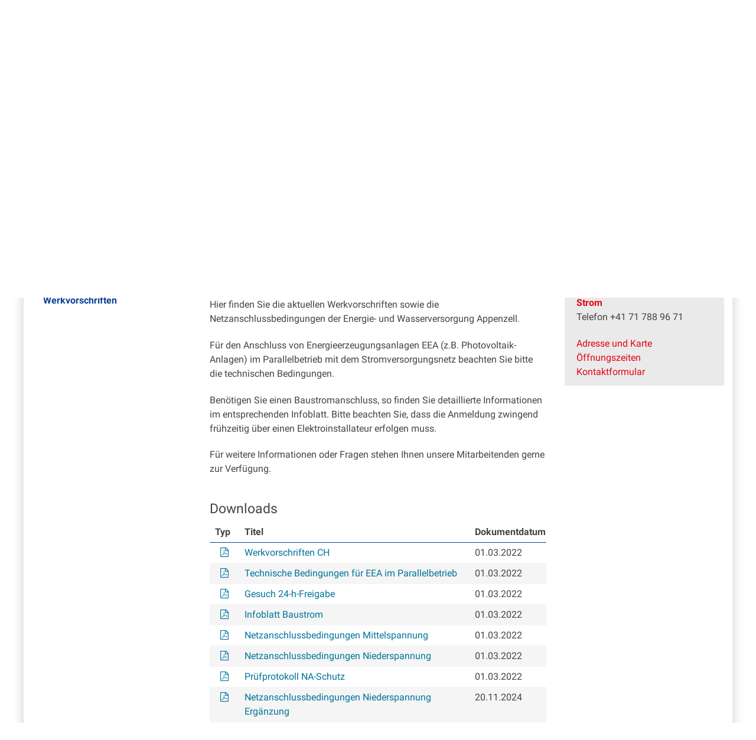

--- FILE ---
content_type: text/html;charset=utf-8
request_url: https://www.ai.ch/feuerschaugemeinde/stromversorgung/werkvorschriften
body_size: 7150
content:
<!DOCTYPE html>
<html xmlns="http://www.w3.org/1999/xhtml" lang="de" class="blueberry-government" xml:lang="de">
  <head><meta http-equiv="Content-Type" content="text/html; charset=UTF-8" />
    
    
    
    
    
  <meta name="viewport" content="width=device-width, initial-scale=1.0, maximum-scale=5.0, minimum-scale=1.0" /><meta name="twitter:card" content="summary" /><meta name="msapplication-config" content="https://www.ai.ch/feuerschaugemeinde/browserconfig.xml?r=3c4cde54ffb56ca2f964de606202a806e405019d62176be1ea8e1ee3665330b1" /><meta name="theme-color" content="#ffffff" /><meta name="viewport" content="width=device-width, initial-scale=1.0, maximum-scale=5.0, minimum-scale=1.0" /><meta property="og:title" content="Werkvorschriften" /><meta property="og:type" content="website" /><meta property="og:url" content="https://www.ai.ch/feuerschaugemeinde/stromversorgung/werkvorschriften" /><meta property="og:image" content="https://www.ai.ch/++resource++ai/images/wappen_rund.png" /><meta property="og:site_name" content="Appenzell Innerrhoden" /><meta property="og:description" content="" /><meta property="fb:app_id" content="" /><meta property="fb:admins" content="" /><meta name="twitter:image" content="https://www.ai.ch/++resource++ai/images/wappen_rund.png" /><meta name="generator" content="Plone - http://plone.com" /><title>Werkvorschriften — Feuerschaugemeinde Appenzell / Energie- und Wasserversorgung</title><base href="https://www.ai.ch/feuerschaugemeinde/stromversorgung/werkvorschriften/" /><style rel="stylesheet" type="text/css" id="headerimage-css" class="top">
body .navigation:before {
    background-image: url(https://www.ai.ch/bilderpools/feuerschaugemeinde/titelbild_fsg.jpg/@@images/556479c3-c597-4952-ae00-854179611358.jpeg);
    height: 169px;
}

@media (max-width: 1024px) {
    body .navigation:before {
        height: 144px;
    }
}

</style><style type="text/css">

  /* Hide globalstatusmessage within the control panel
   * pending fix of Products.CMFPlone #2947
   */
  #content #globalstatusmessage {
    display: none;
  }
</style><link rel="canonical" href="https://www.ai.ch/feuerschaugemeinde/stromversorgung/werkvorschriften" /><link rel="apple-touch-icon" sizes="180x180" href="https://www.ai.ch/feuerschaugemeinde/@@logo/icon/APPLE_TOUCH_ICON?r=3c4cde54ffb56ca2f964de606202a806e405019d62176be1ea8e1ee3665330b1" /><link rel="icon" type="image/png" sizes="32x32" href="https://www.ai.ch/feuerschaugemeinde/@@logo/icon/FAVICON_32X32?r=3c4cde54ffb56ca2f964de606202a806e405019d62176be1ea8e1ee3665330b1" /><link rel="icon" type="image/png" sizes="16x16" href="https://www.ai.ch/feuerschaugemeinde/@@logo/icon/FAVICON_16X16?r=3c4cde54ffb56ca2f964de606202a806e405019d62176be1ea8e1ee3665330b1" /><link rel="icon" href="https://www.ai.ch/feuerschaugemeinde/@@logo/icon/FAVICON?r=3c4cde54ffb56ca2f964de606202a806e405019d62176be1ea8e1ee3665330b1" /><link rel="manifest" href="https://www.ai.ch/feuerschaugemeinde/manifest.json?r=3c4cde54ffb56ca2f964de606202a806e405019d62176be1ea8e1ee3665330b1" /><link rel="search" href="https://www.ai.ch/@@search" title="Website durchsuchen" /><link rel="stylesheet" type="text/css" href="https://www.ai.ch/++plone++production/++unique++2025-12-01T14:21:53.356546/default.css" data-bundle="production" /><link rel="stylesheet" type="text/css" href="https://www.ai.ch/++plone++static/++unique++None/plone-compiled.css" data-bundle="plone" /><link rel="stylesheet" type="text/css" href="https://www.ai.ch/collective.js.jqueryui.custom.min.css?version=None" data-bundle="jqueryui" /><link rel="stylesheet" type="text/css" href="https://www.ai.ch/++plone++static/++unique++2024-10-23%2018%3A46%3A19.580542/plone-legacy-compiled.css" data-bundle="plone-legacy" /><link rel="stylesheet" type="text/css" href="https://www.ai.ch/++plone++static/++unique++2024-10-23%2018%3A46%3A20.873481/geo-compiled.css" data-bundle="geo" /><link rel="stylesheet" type="text/css" href="https://www.ai.ch/++plone++static/++unique++2024-10-23%2018%3A46%3A35.347485/openlayers-compiled.css" data-bundle="openlayers" /><link rel="stylesheet" type="text/css" href="https://www.ai.ch/feuerschaugemeinde/theming.css?cachekey=020c86687a01a3304113cc8f9355a909" /><style type="text/css" media="all"></style><script type="text/javascript">PORTAL_URL = 'https://www.ai.ch';</script><script type="text/javascript" src="https://www.ai.ch/++plone++production/++unique++2025-12-01T14:21:53.356546/default.js" data-bundle="production"></script><script type="text/javascript" src="https://www.ai.ch/++plone++static/++unique++None/plone-compiled.min.js" data-bundle="plone"></script><script type="text/javascript" src="https://www.ai.ch/++resource++ai/js/web-compiled.js?version=None" data-bundle="ai-web-resources"></script><script type="text/javascript" src="https://www.ai.ch/collective.js.jqueryui.custom.min.js?version=None" data-bundle="jqueryui"></script><script type="text/javascript" src="https://www.ai.ch/++plone++static/++unique++2024-10-23%2018%3A46%3A19.580542/plone-legacy-compiled.js" data-bundle="plone-legacy"></script><script type="text/javascript" src="https://www.ai.ch/++plone++static/++unique++2024-10-23%2018%3A46%3A20.873481/geo-compiled.min.js" data-bundle="geo" defer="defer"></script><script type="text/javascript" src="https://www.ai.ch/++plone++ftw.simplelayout/++unique++2024-10-23%2018%3A46%3A21.583354/simplelayout-mapblock.js" data-bundle="ftw-simplelayout-mapblock-resources"></script><script type="text/javascript" src="https://www.ai.ch/++plone++static/++unique++2024-10-23%2018%3A46%3A35.347485/openlayers-compiled.min.js" data-bundle="openlayers"></script><script type="text/javascript">PORTAL_URL = 'https://www.ai.ch';</script><script type="text/javascript">
        jQuery(function($){
            if (typeof($.datepicker) != "undefined"){
              $.datepicker.setDefaults(
                jQuery.extend($.datepicker.regional['de'],
                {dateFormat: 'dd.mm.yy'}));
            }
        });
        </script><script id="ftw-mobile-list-template" type="text/x-handlebars-template">

    <ul class="mobile-menu mobile-menu-{{name}}">
        {{#each items}}

            <li><a href="{{url}}">{{label}}</a></li>

         {{/each}}

    </ul>

</script><script id="ftw-mobile-navigation-template" type="text/x-handlebars-template">

    <div class="mobile-menu mobile-menu-{{name}}">

        {{#if settings.show_tabs}}
        <ul class="topLevelTabs">
            {{#each toplevel}}

                <li class="{{cssclass}}"><a href="{{url}}">{{title}}</a></li>

             {{/each}}

        </ul>
        {{/if}}

        <div class="tabPanes">
            <div class="tabPane">
                <ul class="{{classes}}">
                  {{#if parentNode}}

                  <li class="navParentNode {{#if parentNode.active}}navActiveNode{{/if}}">
                      <a href="{{parentNode.url}}" class="mobileActionNav up"
                         title="{{i18n "label_goto_parent"}} {{parentNode.title}}">
                          <span>{{i18n "label_goto_parent"}} {{parentNode.title}}</span>
                      </a>

                      <a href="{{parentNode.url}}">{{parentNode.title}}</a>
                  </li>

                  {{/if}}

                  {{#if currentNode.visible }}
                  <li class="navCurrentNode {{#if currentNode.active}}navActiveNode{{/if}}">
                      <a href="{{currentNode.url}}">{{currentNode.title}}</a>
                  </li>
                  {{/if}}

                  {{> list}}
                </ul>
            </div>
        </div>

    </div>
</script><script id="ftw-mobile-navigation-list-template" type="text/x-handlebars-template">
     {{#each nodes}}
        <li class="node {{#if has_children}}has-children{{else}}has-no-children{{/if}} {{#if active}}navActiveNode{{/if}}">

            <a href="{{url}}"{{#if externallink}} class="external-link"{{/if}}>{{title}}</a>

            <a href="{{url}}" class="mobileActionNav down"
               title="{{i18n "label_goto_children"}} {{title}}">
                <span>{{i18n "label_goto_children"}} {{title}}</span>
            </a>

            {{#if nodes}}
                <ul>
                    {{> list}}
                </ul>
            {{/if}}
        </li>
    {{/each}}
</script></head>
  <body id="visual-portal-wrapper" class="frontend icons-on pat-markspeciallinks plone-5 portaltype-ftw-simplelayout-contentpage section-stromversorgung site-feuerschaugemeinde subsection-werkvorschriften template-simplelayout-view thumbs-on userrole-anonymous viewpermission-view within-subsite has-nav-column has-content-column has-sidebar-column" dir="ltr" data-i18ncatalogurl="https://www.ai.ch/plonejsi18n" data-pat-plone-modal="{&quot;actionOptions&quot;: {&quot;displayInModal&quot;: false}}" data-view-url="https://www.ai.ch/feuerschaugemeinde/stromversorgung/werkvorschriften" data-pat-markspeciallinks="{&quot;external_links_open_new_window&quot;: true, &quot;mark_special_links&quot;: true}" data-ftw-colorbox-options="{&quot;photo&quot;: true,&quot;current&quot;: &quot;{current}/{total}&quot;,&quot;maxWidth&quot;: &quot;100%&quot;,&quot;maxHeight&quot;: &quot;100%&quot;}" data-portal-url="https://www.ai.ch" data-pat-pickadate="{&quot;selectYears&quot;: 200}" data-base-url="https://www.ai.ch/feuerschaugemeinde/stromversorgung/werkvorschriften"><div class="masthead">
      <div class="row">
        <div id="ftw-mobile-wrapper">
    <nav id="ftw-mobile-menu-buttons" data-navrooturl="https://www.ai.ch/feuerschaugemeinde" data-portaltitle=" Appenzell Innerrhoden" data-currenturl="https://www.ai.ch/feuerschaugemeinde/stromversorgung/werkvorschriften" data-i18n="{&amp;quot;label_goto_children&amp;quot;: &amp;quot;Link zu den Inhalten von: &amp;quot;, &amp;quot;label_goto_parent&amp;quot;: &amp;quot;Link zum \u00fcbergeordneten Inhalt: &amp;quot;}">
        <ul>
            <li id="navigation-mobile-button">
                
<a href="#" data-mobile_endpoint="@@mobilenav" data-mobile_startup_cachekey="3eb7cb15e096d91f8dea393ccf664131" data-mobile_template="ftw-mobile-navigation-template" data-mobile_settings="{&quot;show_tabs&quot;: true, &quot;show_two_levels_on_root&quot;: false}" data-mobile_data="[]" data-mobile_label="Mobile navigation">
    Mobile navigation
</a>

            </li>
        </ul>
    </nav>
    <div id="ftw-mobile-menu" aria-hidden="true"></div>
    <div id="ftw-mobile-menu-overlay"></div>
</div>
        
        <a id="portal-mobilelogo" href="https://www.ai.ch/feuerschaugemeinde">
   <img src="https://www.ai.ch/feuerschaugemeinde/@@logo/logo/MOBILE_LOGO?r=3c4cde54ffb56ca2f964de606202a806e405019d62176be1ea8e1ee3665330b1" />
</a>
        <div id="portal-top">
          
          
          
          <div id="portal-languageselector-wrapper">
            
          </div>
        </div>
      </div>
    </div><div id="container">
      <div id="page-wrapper" class="clearfix">
        <div id="header" class="clearfix">
          <div class="logo">
            <a id="portal-logo" href="https://www.ai.ch/feuerschaugemeinde">
   <img src="https://www.ai.ch/feuerschaugemeinde/@@logo/logo/get_logo?r=3c4cde54ffb56ca2f964de606202a806e405019d62176be1ea8e1ee3665330b1" />
</a>
            <h2 class="hiddenStructure">Logo</h2>
            <div id="portal-searchbox">

    <form id="searchGadget_form" action="https://www.ai.ch/feuerschaugemeinde/@@search">
    <div class="LSBox">
        <label class="hiddenStructure" for="searchGadget">Website durchsuchen</label>

        <input name="SearchableText" type="text" size="18" title="Suchen" placeholder="Suchen" class="searchField" id="searchGadget" />

        <input class="searchButton" tabindex="-1" type="submit" value="Suche" />

        <ul id="currentfolder_item">
          <li class="currentFolderItem ui-menu-item">
              <span>
                  <input type="checkbox" tabindex="-1" id="searchbox_currentfolder_only" name="path" class="folder_path" value="/ai/platform/feuerschaugemeinde/stromversorgung/werkvorschriften" />
                  <label for="searchbox_currentfolder_only">Nur auf Unterseiten</label>
              </span>
          </li>
        </ul>

        <div id="search-no-results-message" aria-hidden="true">Keine Ergebnisse gefunden</div>

        <div id="search-amount-results-found-message" aria-hidden="true">Resultate gefunden, benutze die Pfeiltasten Hoch und Runter um zu navigieren.</div>

        <div id="search-one-result-found-message" aria-hidden="true">Resultat gefunden, benutze die Pfeiltasten Hoch und Runter um zu navigieren.</div>

        <input type="hidden" name="facet" value="true" />
<input type="hidden" name="facet.field" value="portal_type" />
<input type="hidden" name="fq" value="site_area:&quot;Feuerschaugemeinde Appenzell / Energie- und Wasserversorgung&quot;" />

    </div>
    </form>

</div>
          </div>
          <div class="navigation">
            <div class="navigation-row">
              <nav class="global-navigation">
                <ul id="portal-globalnav" role="menubar"><li id="portaltab-index_html" class="plain"><a href="https://www.ai.ch/feuerschaugemeinde" role="menuitem" aria-haspopup="true" aria-owns="nav_index_html" aria-controls="nav_index_html" aria-describedby="">Startseite</a></li><li id="portaltab-behoerde" class="plain"><a href="https://www.ai.ch/feuerschaugemeinde/behoerde" role="menuitem" aria-haspopup="true" aria-owns="nav_behoerde" aria-controls="nav_behoerde" aria-describedby="">Behörde</a></li><li id="portaltab-ortsplanung" class="plain"><a href="https://www.ai.ch/feuerschaugemeinde/ortsplanung" role="menuitem" aria-haspopup="true" aria-owns="nav_ortsplanung" aria-controls="nav_ortsplanung" aria-describedby="">Ortsplanung</a></li><li id="portaltab-feuerwehr" class="plain"><a href="https://www.ai.ch/feuerschaugemeinde/feuerwehr" role="menuitem" aria-haspopup="true" aria-owns="nav_feuerwehr" aria-controls="nav_feuerwehr" aria-describedby="">Feuerwehr</a></li><li id="portaltab-stromversorgung" class="selected"><a href="https://www.ai.ch/feuerschaugemeinde/stromversorgung" role="menuitem" aria-haspopup="true" aria-owns="nav_stromversorgung" aria-controls="nav_stromversorgung" aria-describedby="menu-selected">Strom</a></li><li id="portaltab-wasserversorgung" class="plain"><a href="https://www.ai.ch/feuerschaugemeinde/wasserversorgung" role="menuitem" aria-haspopup="true" aria-owns="nav_wasserversorgung" aria-controls="nav_wasserversorgung" aria-describedby="">Wasser</a></li><li id="portaltab-service" class="plain"><a href="https://www.ai.ch/feuerschaugemeinde/service" role="menuitem" aria-haspopup="true" aria-owns="nav_service" aria-controls="nav_service" aria-describedby="">Kundenservice</a></li><li id="portaltab-ueber-uns" class="plain"><a href="https://www.ai.ch/feuerschaugemeinde/ueber-uns" role="menuitem" aria-haspopup="true" aria-owns="nav_ueber-uns" aria-controls="nav_ueber-uns" aria-describedby="">Über uns</a></li><li id="portaltab-medien-news" class="plain"><a href="https://www.ai.ch/feuerschaugemeinde/medien-news" role="menuitem" aria-haspopup="true" aria-owns="nav_medien-news" aria-controls="nav_medien-news" aria-describedby="">News</a></li></ul>
              </nav>
            </div>
          </div>
          <div id="globalstatusmessage">
          </div>
      


      <div>
      </div>
    
          <!-- closes #header -->
        </div>

        <div id="columns" class="clearfix">
          
          <div class="row">
            <div id="breadcrumbs-wrapper">
              <div id="portal-breadcrumbs">
  <div class="container">
    <span id="breadcrumbs-you-are-here" class="hiddenStructure">Sie sind hier:</span>
    <ol aria-labelledby="breadcrumbs-you-are-here">
      <li id="breadcrumbs-home">
        <a href="https://www.ai.ch/feuerschaugemeinde">Startseite</a>
      </li>
      <li id="breadcrumbs-1">
        
          <a href="https://www.ai.ch/feuerschaugemeinde/stromversorgung">Strom</a>
          
        
      </li>
      <li id="breadcrumbs-2">
        
          
          <span id="breadcrumbs-current">Werkvorschriften</span>
        
      </li>
    </ol>
  </div>
</div>

              <div id="document-actions">
        

        

    </div>

              <div class="visualClear"></div>

            </div>
          </div>

          <div class="row">

            <div id="column-navigation">
      
        
<div class="portletWrapper" id="portletwrapper-706c6f6e652e6c656674636f6c756d6e0a636f6e746578740a2f61692f706c6174666f726d0a6e617669676174696f6e" data-portlethash="706c6f6e652e6c656674636f6c756d6e0a636f6e746578740a2f61692f706c6174666f726d0a6e617669676174696f6e">

  <nav class="navigation-tree">
      <ul role="menubar">

          <li class="parent">
              <a role="menuitem" href="https://www.ai.ch/feuerschaugemeinde/stromversorgung">
                 <span> Strom</span>
              </a>
              

            <ul>

                <li class="current">
                    <a role="menuitem">Werkvorschriften</a>

                  <ul>
                      
                  </ul>

                </li>
            </ul>
          </li>
      </ul>
  </nav>

</div>


      
    </div>


            <div id="column-content">

      

      <div>


        

        <article id="content">

          

          <header>
            <div id="viewlet-above-content-title"><span id="social-tags-body" style="display: none" itemscope="" itemtype="http://schema.org/WebPage">
  <span itemprop="name">Werkvorschriften</span>
  <span itemprop="description"></span>
  <span itemprop="url">https://www.ai.ch/feuerschaugemeinde/stromversorgung/werkvorschriften</span>
  <span itemprop="image">https://www.ai.ch/logo.png</span>
</span>

</div>
            
        
            <h1 class="documentFirstHeading">Werkvorschriften</h1>
        
    
            <div id="viewlet-below-content-title">

</div>

            
              

            
          </header>

          <div id="viewlet-above-content-body"></div>
          <div id="content-core">
            <div>

        <input type="hidden" name="_authenticator" value="ab42d39ff658baf4b69d0e4946a3ca36ec910dc7" />
        <div id="default" data-sl-settings="{&quot;canEdit&quot;: false, &quot;canChangeLayout&quot;: false}" class="sl-simplelayout"><div class="sl-layout"><div class="sl-layout-content " data-config="{}"><div class="sl-columns"><div class="sl-column sl-col-1"><div class="sl-block ftw-simplelayout-textblock" data-type="ftw-simplelayout-textblock" data-uid="c7e8da42bd1c46ebae6ff73eb63a6d98" data-url="https://www.ai.ch/feuerschaugemeinde/stromversorgung/werkvorschriften/ftw-simplelayout-textblock"><a name="ftw-simplelayout-textblock" id="ftw-simplelayout-textblock"></a><div class="sl-block-content">

    <div class="block-wrapper">
        
  


    
      
    


    
      
      <div id="uid_d63225b2aa814393bfb30b1c57ead0ef" class="BlockOverallWrapper textblock BlockWrapper-middle blockClear ">
<div id="#" class="simplelayout-block-wrapper TextBlock sl-img-middle sl-fullblock">
<div class="sl-text-wrapper">
<p class=" ">Hier finden Sie die aktuellen Werkvorschriften sowie die Netzanschlussbedingungen der Energie- und Wasserversorgung Appenzell.</p>
<p class=" ">Für den Anschluss von Energieerzeugungsanlagen EEA (z.B. Photovoltaik-Anlagen) im Parallelbetrieb mit dem Stromversorgungsnetz beachten Sie bitte die technischen Bedingungen.</p>
<p class=" ">Benötigen Sie einen Baustromanschluss, so finden Sie detaillierte Informationen im entsprechenden Infoblatt. Bitte beachten Sie, dass die Anmeldung zwingend frühzeitig über einen Elektroinstallateur erfolgen muss.</p>
<p class=" ">Für weitere Informationen oder Fragen stehen Ihnen unsere Mitarbeitenden gerne zur Verfügung.</p>
</div>
</div>
</div>
      
    


  


    </div>


</div></div><div class="sl-block ftw-simplelayout-filelistingblock" data-type="ftw-simplelayout-filelistingblock" data-uid="c17b527869804797a08d204fa15c84a9" data-url="https://www.ai.ch/feuerschaugemeinde/stromversorgung/werkvorschriften/downloads"><a name="downloads" id="downloads"></a><div class="sl-block-content">

    <div class="block-wrapper">
        
  

    
    
        
        
              <h2>Downloads</h2>
        

         
            
              
            


            
              <table class="listing nosort">
    <caption class="hiddenStructure">Downloads</caption>
    <colgroup>
        <col class="col-portal_type" />
        <col class="col-sortable_title" />
        <col class="col-documentDate" />
    </colgroup>
    <thead>
        <tr>
            
                <th class="header-portal_type None">
                    <span>Typ</span>
                </th>
            
                <th class="header-sortable_title None">
                    <span>Titel</span>
                </th>
            
                <th class="header-documentDate None">
                    <span>Dokumentdatum</span>
                </th>
            
        </tr>
    </thead>
    <tbody>
        <tr>
            <td class="column-portal_type">
                <span class="linkWrapper"><a href="https://www.ai.ch/feuerschaugemeinde/stromversorgung/werkvorschriften/downloads/werkvorschriften-wvch-2018.pdf/download" title=""><span class="mimetype-icon icon-mimetype-mt-application-pdf"></span></a></span>
            </td>
            <td class="column-sortable_title">
                <span class="linkWrapper"><a href="https://www.ai.ch/feuerschaugemeinde/stromversorgung/werkvorschriften/downloads/werkvorschriften-wvch-2018.pdf/download" title="">Werkvorschriften CH</a></span>
            </td>
            <td class="column-documentDate">
                01.03.2022
            </td>
        </tr>
        <tr>
            <td class="column-portal_type">
                <span class="linkWrapper"><a href="https://www.ai.ch/feuerschaugemeinde/stromversorgung/werkvorschriften/downloads/Technische-Bedingungen_Parallelbetrieb-EEA.pdf/download" title=""><span class="mimetype-icon icon-mimetype-mt-application-pdf"></span></a></span>
            </td>
            <td class="column-sortable_title">
                <span class="linkWrapper"><a href="https://www.ai.ch/feuerschaugemeinde/stromversorgung/werkvorschriften/downloads/Technische-Bedingungen_Parallelbetrieb-EEA.pdf/download" title="">Technische Bedingungen für EEA im Parallelbetrieb</a></span>
            </td>
            <td class="column-documentDate">
                01.03.2022
            </td>
        </tr>
        <tr>
            <td class="column-portal_type">
                <span class="linkWrapper"><a href="https://www.ai.ch/feuerschaugemeinde/stromversorgung/werkvorschriften/downloads/Gesuch_24h-Freigabe.pdf/download" title=""><span class="mimetype-icon icon-mimetype-mt-application-pdf"></span></a></span>
            </td>
            <td class="column-sortable_title">
                <span class="linkWrapper"><a href="https://www.ai.ch/feuerschaugemeinde/stromversorgung/werkvorschriften/downloads/Gesuch_24h-Freigabe.pdf/download" title="">Gesuch 24-h-Freigabe</a></span>
            </td>
            <td class="column-documentDate">
                01.03.2022
            </td>
        </tr>
        <tr>
            <td class="column-portal_type">
                <span class="linkWrapper"><a href="https://www.ai.ch/feuerschaugemeinde/stromversorgung/werkvorschriften/downloads/Bauanschlusskasten.pdf/download" title=""><span class="mimetype-icon icon-mimetype-mt-application-pdf"></span></a></span>
            </td>
            <td class="column-sortable_title">
                <span class="linkWrapper"><a href="https://www.ai.ch/feuerschaugemeinde/stromversorgung/werkvorschriften/downloads/Bauanschlusskasten.pdf/download" title="">Infoblatt Baustrom</a></span>
            </td>
            <td class="column-documentDate">
                01.03.2022
            </td>
        </tr>
        <tr>
            <td class="column-portal_type">
                <span class="linkWrapper"><a href="https://www.ai.ch/feuerschaugemeinde/stromversorgung/werkvorschriften/downloads/ewa_netzanschlussbedingungen_mittelspannung.pdf/download" title=""><span class="mimetype-icon icon-mimetype-mt-application-pdf"></span></a></span>
            </td>
            <td class="column-sortable_title">
                <span class="linkWrapper"><a href="https://www.ai.ch/feuerschaugemeinde/stromversorgung/werkvorschriften/downloads/ewa_netzanschlussbedingungen_mittelspannung.pdf/download" title="">Netzanschlussbedingungen Mittelspannung</a></span>
            </td>
            <td class="column-documentDate">
                01.03.2022
            </td>
        </tr>
        <tr>
            <td class="column-portal_type">
                <span class="linkWrapper"><a href="https://www.ai.ch/feuerschaugemeinde/stromversorgung/werkvorschriften/downloads/ewa_netzanschlussbedingungen_niederspannung.pdf/download" title=""><span class="mimetype-icon icon-mimetype-mt-application-pdf"></span></a></span>
            </td>
            <td class="column-sortable_title">
                <span class="linkWrapper"><a href="https://www.ai.ch/feuerschaugemeinde/stromversorgung/werkvorschriften/downloads/ewa_netzanschlussbedingungen_niederspannung.pdf/download" title="">Netzanschlussbedingungen Niederspannung</a></span>
            </td>
            <td class="column-documentDate">
                01.03.2022
            </td>
        </tr>
        <tr>
            <td class="column-portal_type">
                <span class="linkWrapper"><a href="https://www.ai.ch/feuerschaugemeinde/stromversorgung/werkvorschriften/downloads/pruefprotokoll_na-schutz.pdf/download" title=""><span class="mimetype-icon icon-mimetype-mt-application-pdf"></span></a></span>
            </td>
            <td class="column-sortable_title">
                <span class="linkWrapper"><a href="https://www.ai.ch/feuerschaugemeinde/stromversorgung/werkvorschriften/downloads/pruefprotokoll_na-schutz.pdf/download" title="">Prüfprotokoll NA-Schutz</a></span>
            </td>
            <td class="column-documentDate">
                01.03.2022
            </td>
        </tr>
        <tr>
            <td class="column-portal_type">
                <span class="linkWrapper"><a href="https://www.ai.ch/feuerschaugemeinde/stromversorgung/werkvorschriften/downloads/netzanschlussbedingungen-niederspannung-ergaenzung/download" title=""><span class="mimetype-icon icon-mimetype-mt-application-pdf"></span></a></span>
            </td>
            <td class="column-sortable_title">
                <span class="linkWrapper"><a href="https://www.ai.ch/feuerschaugemeinde/stromversorgung/werkvorschriften/downloads/netzanschlussbedingungen-niederspannung-ergaenzung/download" title="">Netzanschlussbedingungen Niederspannung Ergänzung</a></span>
            </td>
            <td class="column-documentDate">
                20.11.2024
            </td>
        </tr>
    </tbody>
</table>

              
            
        
        
    
  


    </div>


</div></div></div></div></div></div>
</div>


    </div>
          </div>
          <div id="viewlet-below-content-body">






    <div class="visualClear"><!-- --></div>

    




</div>

          
        </article>

        

<!--                 <metal:sub define-slot="sub" tal:content="nothing">
                   This slot is here for backwards compatibility only.
                   Don't use it in your custom templates.
                </metal:sub> -->
      </div>

      
      <footer>
        <div id="viewlet-below-content">





</div>
      </footer>
    </div>

            <div id="column-sidebar">
      
        
<div class="portletWrapper" id="portletwrapper-706c6f6e652e7269676874636f6c756d6e0a636f6e746578740a2f61692f706c6174666f726d0a726573706f6e7369626c655f756e6974" data-portlethash="706c6f6e652e7269676874636f6c756d6e0a636f6e746578740a2f61692f706c6174666f726d0a726573706f6e7369626c655f756e6974">

    <section class="portlet responsibleUnitPortlet">

        <header class="portletHeader">
          <h2>Zuständige Stelle</h2>
        </header>

        <section class="portletItem">
          <p class="title">
              <a href="https://www.ai.ch/feuerschaugemeinde/stromversorgung">Strom</a>
          </p>

          <p class="phone">
            Telefon +41 71 788 96 71
          </p>

          <ul>
              <li>
                  <a href="https://www.ai.ch/feuerschaugemeinde/stromversorgung/kontakt-1/addressblock_detail_view">Adresse und Karte</a>
              </li>
              <li>
                  <a href="https://www.ai.ch/feuerschaugemeinde/stromversorgung/kontakt-1/addressblock_detail_view#opening_hours">Öffnungszeiten</a>
              </li>
              
              <li>
                  <a href="https://www.ai.ch/feuerschaugemeinde/stromversorgung/kontakt-1/contact">Kontaktformular</a>
              </li>
              
          </ul>
        </section>
    </section>

</div>


      
    </div>
          </div>

        </div>

        <div id="footer" class="clearfix"><div id="ftw-footer" class="row">
  <div id="footer-column-1" class="col-lg-3">
<div class="portletWrapper" id="portletwrapper-6674772e666f6f7465722e636f6c756d6e310a636f6e746578740a2f61692f706c6174666f726d2f6665756572736368617567656d65696e64650a706f72746c65745f737461746963" data-portlethash="6674772e666f6f7465722e636f6c756d6e310a636f6e746578740a2f61692f706c6174666f726d2f6665756572736368617567656d65696e64650a706f72746c65745f737461746963">

<section class="portlet portletStaticText portlet-static">

    <header class="portletHeader titleless">
          <h2>
             
          </h2>
    </header>

    <section class="portletItem">
        <p><a href="https://www.ai.ch/feuerschaugemeinde/impressum">Impressum</a></p>
    </section>

    

</section>
</div>

</div>
  <div id="footer-column-2" class="col-lg-3">
<div class="portletWrapper" id="portletwrapper-6674772e666f6f7465722e636f6c756d6e320a636f6e746578740a2f61692f706c6174666f726d2f6665756572736368617567656d65696e64650a706f72746c65745f737461746963" data-portlethash="6674772e666f6f7465722e636f6c756d6e320a636f6e746578740a2f61692f706c6174666f726d2f6665756572736368617567656d65696e64650a706f72746c65745f737461746963">

<section class="portlet portletStaticText portlet-static">

    <header class="portletHeader titleless">
          <h2>
             
          </h2>
    </header>

    <section class="portletItem">
        <div class="visualClear">Feuerschaugemeinde Appenzell</div>
<div class="visualClear">Energie- und Wasserversorgung</div>
<p>Blattenheimatstrasse 3<br />9050 Appenzell<br /><br /><br /></p>
    </section>

    

</section>
</div>

</div>
  <div id="footer-column-3" class="col-lg-3">
<div class="portletWrapper" id="portletwrapper-6674772e666f6f7465722e636f6c756d6e330a636f6e746578740a2f61692f706c6174666f726d2f6665756572736368617567656d65696e64650a706f72746c65745f737461746963" data-portlethash="6674772e666f6f7465722e636f6c756d6e330a636f6e746578740a2f61692f706c6174666f726d2f6665756572736368617567656d65696e64650a706f72746c65745f737461746963">

<section class="portlet portletStaticText portlet-static">

    <header class="portletHeader titleless">
          <h2>
             
          </h2>
    </header>

    <section class="portletItem">
        <div class="visualClear">Telefon +41 71 788 96 71 <br /><a href="mailto:info@ewa.ai.ch" target="_self" class="email-link" title="">info@ewa.ai.ch </a><br /><a title="Feuerschaugemeinde Appenzell" href="https://www.ai.ch/feuerschaugemeinde" target="_self" class="internal-link">www.feuerschaugemeinde.ch</a></div>
    </section>

    

</section>
</div>

</div>
  <div id="footer-column-4" class="col-lg-3">
<div class="portletWrapper" id="portletwrapper-6674772e666f6f7465722e636f6c756d6e340a636f6e746578740a2f61692f706c6174666f726d2f6665756572736368617567656d65696e64650a706f72746c65745f737461746963" data-portlethash="6674772e666f6f7465722e636f6c756d6e340a636f6e746578740a2f61692f706c6174666f726d2f6665756572736368617567656d65696e64650a706f72746c65745f737461746963">

<section class="portlet portletStaticText portlet-static">

    <header class="portletHeader titleless">
          <h2>
             
          </h2>
    </header>

    <section class="portletItem">
        <p><a href="https://www.instagram.com/feuerschaugemeinde_appenzell/"><span><img src="https://www.ai.ch/feuerschaugemeinde/bilder-nicht-veroeffentlichen/symbolbilder/icon-instagram/@@images/6b20f88f-27f3-4919-a8a3-5a32ca0d999a.png" title="Icon Instagram" alt="Icon Instagram" class="image-inline" /> Feuerschaugemeinde</span> auf Instagram</a></p>
    </section>

    

</section>
</div>

</div>
  <div class="visualClear"><!-- --></div>
  
</div></div>

      </div>
      <div id="bottom-actions">
        <div class="row">
          <ul id="portal-siteactions">

    <li id="siteaction-sitemap"><a href="https://www.ai.ch/feuerschaugemeinde/sitemap" title="Übersicht">Übersicht</a></li>
    <li id="siteaction-contact_without_overlay"><a href="https://www.ai.ch/feuerschaugemeinde/@@contact-info" title="Kontakt">Kontakt</a></li>
</ul>
        </div>
      </div><script>
  var _paq = window._paq = window._paq || [];
  /* tracker methods like "setCustomDimension" should be called before "trackPageView" */
  _paq.push(['trackPageView']);
  _paq.push(['enableLinkTracking']);
  (function() {
    var u="https://webcloud7.opsone-analytics.ch/";
    _paq.push(['setTrackerUrl', u+'matomo.php']);
    _paq.push(['setSiteId', window.location.href.startsWith('https://www.ai.ch/feuerschaugemeinde') ? '5' : '3']);
    var d=document, g=d.createElement('script'), s=d.getElementsByTagName('script')[0];
    g.async=true; g.src=u+'matomo.js'; s.parentNode.insertBefore(g,s);
  })();
</script>

      <!-- closes #container -->
    </div></body>
</html>

--- FILE ---
content_type: text/html; charset=utf-8
request_url: https://www.ai.ch/feuerschaugemeinde/wasserversorgung/flyoutnavigation
body_size: 377
content:
<nav aria-hidden="true" id="nav_wasserversorgung">
    <div role="menubar">

        <ul>
            <li>
                <a role="menuitem" class="separator directtolink" href="https://www.ai.ch/feuerschaugemeinde/wasserversorgung">
                    Übersicht
                </a>
                <ul>
                    <li>
                        

                            <a role="menuitem" href="https://www.ai.ch/feuerschaugemeinde/wasserversorgung/produkte-preise" target="_self" class="ai_workflow-status-veroffentlicht">Produkte / Preise</a>

                           

                    </li>
                    <li>
                        

                            <a role="menuitem" href="https://www.ai.ch/feuerschaugemeinde/wasserversorgung/anschluss_was" target="_self" class="ai_workflow-status-veroffentlicht">Anschluss an die Wasserversorgung</a>

                           

                    </li>
                    <li>
                        

                            <a role="menuitem" href="https://www.ai.ch/feuerschaugemeinde/wasserversorgung/wasserqualitaet" target="_self" class="ai_workflow-status-veroffentlicht">Wasserqualität</a>

                           

                    </li>
                    <li>
                        

                            <a role="menuitem" href="https://www.ai.ch/feuerschaugemeinde/wasserversorgung/brunnen" target="_self" class="ai_workflow-status-veroffentlicht">Brunnen</a>

                           

                    </li>
                    <li>
                        

                            <a role="menuitem" href="https://www.ai.ch/feuerschaugemeinde/wasserversorgung/trinkwasser_mangellage" target="_self" class="ai_workflow-status-veroffentlicht">Trinkwasser Mangellage</a>

                           

                    </li>
                </ul>
            </li>
        </ul>

    </div>
</nav>


--- FILE ---
content_type: text/html; charset=utf-8
request_url: https://www.ai.ch/feuerschaugemeinde/ueber-uns/flyoutnavigation
body_size: 320
content:
<nav aria-hidden="true" id="nav_ueber-uns">
    <div role="menubar">

        <ul>
            <li>
                <a role="menuitem" class="separator directtolink" href="https://www.ai.ch/feuerschaugemeinde/ueber-uns">
                    Übersicht
                </a>
                <ul>
                    <li>
                        

                            <a role="menuitem" href="https://www.ai.ch/feuerschaugemeinde/ueber-uns/mitarbeiter" target="_self" class="ai_workflow-status-veroffentlicht">Team</a>

                           

                    </li>
                    <li>
                        

                            <a role="menuitem" href="https://www.ai.ch/feuerschaugemeinde/ueber-uns/offene_stellen" target="_self" class="ai_workflow-status-veroffentlicht">Offene Stellen</a>

                           

                    </li>
                    <li>
                        

                            <a role="menuitem" href="https://www.ai.ch/feuerschaugemeinde/ueber-uns/filmbeitrag" target="_self" class="ai_workflow-status-veroffentlicht">Filmbeiträge</a>

                           

                    </li>
                </ul>
            </li>
        </ul>

    </div>
</nav>


--- FILE ---
content_type: text/css; charset=utf-8
request_url: https://www.ai.ch/feuerschaugemeinde/theming.css?cachekey=020c86687a01a3304113cc8f9355a909
body_size: 68638
content:
html{font-family:sans-serif;-ms-text-size-adjust:100%;-webkit-text-size-adjust:100%}body{margin:0}article,aside,details,figcaption,figure,footer,header,hgroup,main,menu,nav,section,summary{display:block}audio,canvas,progress,video{display:inline-block;vertical-align:baseline}audio:not([controls]){display:none;height:0}[hidden],template{display:none}a{background-color:transparent}a:active,a:hover{outline:0}abbr[title]{border-bottom:1px dotted}b,strong{font-weight:bold}dfn{font-style:italic}h1{font-size:2em;margin:.67em 0}mark{background:#ff0;color:#000}small{font-size:80%}sub,sup{font-size:75%;line-height:0;position:relative;vertical-align:baseline}sup{top:-0.5em}sub{bottom:-0.25em}img{border:0}svg:not(:root){overflow:hidden}figure{margin:1em 40px}hr{-moz-box-sizing:content-box;box-sizing:content-box;height:0}pre{overflow:auto}code,kbd,pre,samp{font-family:monospace,monospace;font-size:1em}button,input,optgroup,select,textarea{color:inherit;font:inherit;margin:0}button{overflow:visible}button,select{text-transform:none}button,html input[type="button"],input[type="reset"],input[type="submit"]{-webkit-appearance:button;cursor:pointer}button[disabled],html input[disabled]{cursor:default}button::-moz-focus-inner,input::-moz-focus-inner{border:0;padding:0}input{line-height:normal}input[type="checkbox"],input[type="radio"]{box-sizing:border-box;padding:0}input[type="number"]::-webkit-inner-spin-button,input[type="number"]::-webkit-outer-spin-button{height:auto}input[type="search"]{-webkit-appearance:textfield;-moz-box-sizing:content-box;-webkit-box-sizing:content-box;box-sizing:content-box}input[type="search"]::-webkit-search-cancel-button,input[type="search"]::-webkit-search-decoration{-webkit-appearance:none}fieldset{border:1px solid silver;margin:0 2px;padding:.35em .625em .75em}legend{border:0;padding:0}textarea{overflow:auto}optgroup{font-weight:bold}table{border-collapse:collapse;border-spacing:0}td,th{padding:0}div.width-1{width:3.65535%}div.width-2{width:9.92167%}div.width-3{width:16.18799%}div.width-4{width:22.45431%}div.width-5{width:28.72063%}div.width-6{width:34.98695%}div.width-7{width:41.25326%}div.width-8{width:47.51958%}div.width-9{width:53.7859%}div.width-10{width:60.05222%}div.width-11{width:66.31854%}div.width-12{width:72.58486%}div.width-13{width:78.85117%}div.width-14{width:85.11749%}div.width-15{width:91.38381%}div.width-16{width:97.65013%}div.position-0{margin-left:-98.82507%}div.position-1{margin-left:-92.55875%}div.position-2{margin-left:-86.29243%}div.position-3{margin-left:-80.02611%}div.position-4{margin-left:-73.75979%}div.position-5{margin-left:-67.49347%}div.position-6{margin-left:-61.22715%}div.position-7{margin-left:-54.96084%}div.position-8{margin-left:-48.69452%}div.position-9{margin-left:-42.4282%}div.position-10{margin-left:-36.16188%}div.position-11{margin-left:-29.89556%}div.position-12{margin-left:-23.62924%}div.position-13{margin-left:-17.36292%}div.position-14{margin-left:-11.09661%}div.position-15{margin-left:-4.83029%}.row{zoom:1;width:100%;max-width:1200px;margin:0 auto;display:block;position:relative}.row:before,.row:after{content:" ";display:block;height:0;visibility:hidden}.row:after{clear:both}.cell{position:relative;float:left;left:100%}@media print{.cell{float:none;position:static;left:0;margin:0 !important}}.width-full{width:97.65013%}@-webkit-keyframes move{0%{background-position:0 0}100%{background-position:1.5em 1.5em}}@keyframes move{0%{background-position:0 0}100%{background-position:1.5em 1.5em}}body:after{content:"";background:url('https://www.ai.ch/++resource++plonetheme.blueberry/images/spinner.gif');visibility:hidden}@media screen and (-webkit-min-device-pixel-ratio:0){iframe[width*="100%"],iframe[style*="width:100%"]{width:1px !important;min-width:100% !important}}.template-theming-resources .not-available .col-available,.template-theming-resources .not-available .col-profile,.template-theming-resources .not-available .col-for,.template-theming-resources .not-available .col-layer{color:#db2828}.template-theming-resources .available .col-available{color:#21ba45}.template-theming-variables .part-title{text-align:center;font-size:1.2rem;font-weight:bold}.template-theming-variables .part-title td{border-bottom:1px solid #444}.template-theming-variables .name{white-space:nowrap}.template-theming-variables .color{border-left:1px solid #fff}.types-with-mimetype-icons-hint:before{color:#db2828}.template-theming-controlpanel #visual-portal-wrapper{zoom:1;width:1200px;margin:0 auto}.template-theming-controlpanel #visual-portal-wrapper:before,.template-theming-controlpanel #visual-portal-wrapper:after{content:" ";display:block;height:0;visibility:hidden}.template-theming-controlpanel #visual-portal-wrapper:after{clear:both}.template-theming-controlpanel #portal-column-one{position:relative;float:left;left:100%;margin-left:-98.82507%;width:22.45431%}@media print{.template-theming-controlpanel #portal-column-one{float:none;position:static;left:0;margin:0 !important}}.template-theming-controlpanel #portal-column-content{position:relative;float:left;left:100%;margin-left:-73.75979%;width:72.58486%}@media print{.template-theming-controlpanel #portal-column-content{float:none;position:static;left:0;margin:0 !important}}.template-theming-controlpanel #portal-logo{clear:both}.template-theming-controlpanel #portal-searchbox,.template-theming-controlpanel #portal-footer-wrapper{display:none}#plone-contentmenu-factories .contenttype-ftw-contacts-memberblock,#plone-contentmenu-factories .contenttype-ftw-simplelayout-textblock,#plone-contentmenu-factories .contenttype-ftw-simplelayout-filelistingblock,#plone-contentmenu-factories .contenttype-ftw-simplelayout-videoblock,#plone-contentmenu-factories .contenttype-ftw-simplelayout-galleryblock,#plone-contentmenu-factories .contenttype-ftw-news-newslistingblock,#plone-contentmenu-factories .contenttype-ftw-simplelayout-mapblock,#plone-contentmenu-factories .contenttype-ftw-sliderblock-sliderblock,#plone-contentmenu-factories .contenttype-ftw-htmlblock-htmlblock,#plone-contentmenu-factories .contenttype-ftw-events-eventlistingblock,#plone-contentmenu-factories .contenttype-ftw-iframeblock-iframeblock,#plone-contentmenu-factories .contenttype-ai-web-addressblock,#plone-contentmenu-factories .contenttype-ai-web-searchblock,#plone-contentmenu-factories .contenttype-ftw-faqblock-faqblock{display:none !important}_:-ms-lang(x),.sl-can-edit .ftw-simplelayout-videoblock .sl-block-content{cursor:not-allowed}_:-ms-lang(x),.sl-can-edit .ftw-simplelayout-videoblock .sl-block-content iframe{pointer-events:none}.golden-ratio{width:100%}@media (min-width: 480px){.golden-ratio .sl-column:nth-child(1){width:60.13673%;margin-right:3.33333%}.golden-ratio .sl-column:nth-child(2){width:36.52993%}.golden-ratio.layout-reverse .sl-column:nth-child(1){width:36.52993%}.golden-ratio.layout-reverse .sl-column:nth-child(2){width:60.13673%}}@media (min-width: 480px){.layout13 .sl-column:nth-child(1){width:74.16667%}.layout13 .sl-column:nth-child(2){width:22.5%}}.layout13.layout-reverse .sl-column:nth-child(1){width:22.5%}.layout13.layout-reverse .sl-column:nth-child(2){width:74.16667%}.layout112 .sl-column:nth-child(1){width:100%;float:left}@media (min-width: 480px){.layout112 .sl-column:nth-child(1){width:48.33333%;margin-right:3.33333%}.layout112 .sl-column:nth-child(1):nth-child(2n+2){margin-right:0}}@media (min-width: 1024px){.layout112 .sl-column:nth-child(1){width:22.5%;margin-right:3.33333%}.layout112 .sl-column:nth-child(1):nth-child(2n+2){margin-right:3.33333%}.layout112 .sl-column:nth-child(1):nth-child(4n+4){margin-right:0}}@media print{.layout112 .sl-column:nth-child(1){width:22.5%;margin-right:3.33333%}.layout112 .sl-column:nth-child(1):nth-child(2n+2){margin-right:3.33333%}.layout112 .sl-column:nth-child(1):nth-child(4n+4){margin-right:0}}.layout112 .sl-column:nth-child(2){width:100%;float:left}@media (min-width: 480px){.layout112 .sl-column:nth-child(2){width:48.33333%;margin-right:3.33333%}.layout112 .sl-column:nth-child(2):nth-child(2n+2){margin-right:0}}@media (min-width: 1024px){.layout112 .sl-column:nth-child(2){width:22.5%;margin-right:3.33333%}.layout112 .sl-column:nth-child(2):nth-child(2n+2){margin-right:3.33333%}.layout112 .sl-column:nth-child(2):nth-child(4n+4){margin-right:0}}@media print{.layout112 .sl-column:nth-child(2){width:22.5%;margin-right:3.33333%}.layout112 .sl-column:nth-child(2):nth-child(2n+2){margin-right:3.33333%}.layout112 .sl-column:nth-child(2):nth-child(4n+4){margin-right:0}}.layout112 .sl-column:nth-child(3){width:100%;float:left}@media (min-width: 480px){.layout112 .sl-column:nth-child(3){width:100%;margin-right:3.33333%}.layout112 .sl-column:nth-child(3):nth-child(2n+2){margin-right:0}}@media (min-width: 1024px){.layout112 .sl-column:nth-child(3){width:48.33333%;margin-right:3.33333%}.layout112 .sl-column:nth-child(3):nth-child(2n+2){margin-right:3.33333%}.layout112 .sl-column:nth-child(3):nth-child(3n+3){margin-right:0}}@media print{.layout112 .sl-column:nth-child(3){width:48.33333%;margin-right:3.33333%}.layout112 .sl-column:nth-child(3):nth-child(2n+2){margin-right:3.33333%}.layout112 .sl-column:nth-child(3):nth-child(3n+3){margin-right:0}}.layout112.layout-reverse .sl-column{width:100%;float:left}@media (min-width: 480px){.layout112.layout-reverse .sl-column{width:48.33333%;margin-right:3.33333%}.layout112.layout-reverse .sl-column:nth-child(5n+5){margin-right:0}}@media (min-width: 1024px){.layout112.layout-reverse .sl-column{width:22.5%;margin-right:3.33333%}.layout112.layout-reverse .sl-column:nth-child(5n+5){margin-right:3.33333%}.layout112.layout-reverse .sl-column:nth-child(7n+7){margin-right:0}}@media print{.layout112.layout-reverse .sl-column{width:22.5%;margin-right:3.33333%}.layout112.layout-reverse .sl-column:nth-child(5n+5){margin-right:3.33333%}.layout112.layout-reverse .sl-column:nth-child(7n+7){margin-right:0}}.layout112.layout-reverse .sl-column:nth-child(1){width:100%;float:left}@media (min-width: 480px){.layout112.layout-reverse .sl-column:nth-child(1){width:100%;margin-right:3.33333%}.layout112.layout-reverse .sl-column:nth-child(1):nth-child(1n+1){margin-right:0}}@media (min-width: 1024px){.layout112.layout-reverse .sl-column:nth-child(1){width:48.33333%;margin-right:3.33333%}.layout112.layout-reverse .sl-column:nth-child(1):nth-child(1n+1){margin-right:3.33333%}.layout112.layout-reverse .sl-column:nth-child(1):nth-child(2n+2){margin-right:0}}@media print{.layout112.layout-reverse .sl-column:nth-child(1){width:48.33333%;margin-right:3.33333%}.layout112.layout-reverse .sl-column:nth-child(1):nth-child(1n+1){margin-right:3.33333%}.layout112.layout-reverse .sl-column:nth-child(1):nth-child(2n+2){margin-right:0}}@media (min-width: 480px){.layout112.layout-reverse .sl-column:nth-child(2){margin-right:3.33333%}.layout112.layout-reverse .sl-column:nth-child(3){margin-right:0}}.layout121 .sl-column{width:100%;float:left}@media (min-width: 480px){.layout121 .sl-column{width:48.33333%;margin-right:3.33333%}.layout121 .sl-column:nth-child(5n+5){margin-right:0}}@media (min-width: 1024px){.layout121 .sl-column{width:22.5%;margin-right:3.33333%}.layout121 .sl-column:nth-child(5n+5){margin-right:3.33333%}.layout121 .sl-column:nth-child(7n+7){margin-right:0}}@media print{.layout121 .sl-column{width:22.5%;margin-right:3.33333%}.layout121 .sl-column:nth-child(5n+5){margin-right:3.33333%}.layout121 .sl-column:nth-child(7n+7){margin-right:0}}.layout121 .sl-column:nth-child(2){width:100%;float:left}@media (min-width: 480px){.layout121 .sl-column:nth-child(2){width:100%;margin-right:3.33333%}.layout121 .sl-column:nth-child(2):nth-child(2n+2){margin-right:0}}@media (min-width: 1024px){.layout121 .sl-column:nth-child(2){width:48.33333%;margin-right:3.33333%}.layout121 .sl-column:nth-child(2):nth-child(2n+2){margin-right:3.33333%}.layout121 .sl-column:nth-child(2):nth-child(3n+3){margin-right:0}}@media print{.layout121 .sl-column:nth-child(2){width:48.33333%;margin-right:3.33333%}.layout121 .sl-column:nth-child(2):nth-child(2n+2){margin-right:3.33333%}.layout121 .sl-column:nth-child(2):nth-child(3n+3){margin-right:0}}.sl-image{width:100%;position:relative}@media (min-width: 480px){.sl-image.left{float:left}}@media (min-width: 480px){.sl-image.right{float:right}}@media (min-width: 480px){.sl-image.sl_textblock_small{width:25%}}@media (min-width: 480px){.sl-image.sl_textblock_middle{width:50%}}.sl-image img{vertical-align:middle}.icons-on .sl-image .imageContainer{position:relative}.icons-on .sl-image .colorboxLink:before{color:#fff;position:absolute;bottom:0;right:0;font-size:1.5em;background:#000;opacity:.5;border-radius:2px;padding:2px 0 1px 0}.icons-on .sl-image .colorboxLink:hover:before{opacity:1}.ui-sortable-disabled .sl-layout:hover .sl-toolbar-layout{opacity:0}.sl-block-content{zoom:1}.sl-block-content:before,.sl-block-content:after{content:" ";display:block;height:0;visibility:hidden}.sl-block-content:after{clear:both}.sl-block-content .sl-image{margin-bottom:1.3em}.sl-block-content .sl-image .image-caption{text-align:center}@media (min-width: 480px){.sl-block-content .sl-image.left{margin-right:1.3em}.sl-block-content .sl-image.right{margin-left:1.3em}}.sl-block.ftw-simplelayout-filelistingblock table tr th{white-space:nowrap;text-align:left}.sl-block.ftw-simplelayout-filelistingblock table tr th.header-getObjSize{text-align:right}.sl-block.ftw-simplelayout-filelistingblock table tr td{text-align:left}.sl-block.ftw-simplelayout-filelistingblock table tr td.column-modified{white-space:nowrap}.sl-block.ftw-simplelayout-filelistingblock table tr td.column-portal_type{white-space:nowrap}.sl-block.ftw-simplelayout-filelistingblock table tr td.column-getObjSize{white-space:nowrap}.sl-block.ftw-simplelayout-filelistingblock table tr td.column-id{white-space:nowrap}.sl-block.ftw-simplelayout-filelistingblock table tr td img{margin:0}.sl-block{zoom:1;width:100%;opacity:1;transition:opacity .2s,background .2s;position:relative;float:left;margin-bottom:1.414em}.sl-block:before,.sl-block:after{content:" ";display:block;height:0;visibility:hidden}.sl-block:after{clear:both}.sl-block.titleOnly{margin-bottom:0}.sl-block.ui-sortable-helper{opacity:.8}.sl-block:hover .sl-toolbar-block{opacity:1;visibility:visible}.sl-block.dropped{-webkit-animation:fade 1s ease-in-out;animation:fade 1s ease-in-out}.sl-block .iFrameFix{width:100%;height:100%;display:none;position:absolute;opacity:.001;z-index:1600;background-color:#fff}.sl-block-dragging .sl-column{border:1px dashed #444}.sl-block-dragging .sl-column .sl-alias-block .sl-column{border:0}.sl-layout{zoom:1;width:100%;opacity:1;position:relative;transition:background .2s;float:left}.sl-layout:before,.sl-layout:after{content:" ";display:block;height:0;visibility:hidden}.sl-layout:after{clear:both}.sl-layout .block-placeholder{background-color:#e6e6e6;width:100%;min-height:98px;float:left;margin-bottom:1.414em}.sl-layout.ui-sortable-helper{opacity:.9;background-color:#fff;box-shadow:0 5px 20px rgba(0,0,0,0.2);padding:5px}.sl-layout:hover .sl-toolbar-layout{visibility:visible}.sl-column{float:left;background:#fff}.sl-col-1{width:100%;float:left}@media (min-width: 480px){.sl-col-1{width:100%;margin-right:3.33333%}.sl-col-1:nth-child(1n+1){margin-right:0}}@media (min-width: 1024px){.sl-col-1{width:100%;margin-right:3.33333%}.sl-col-1:nth-child(1n+1){margin-right:3.33333%}.sl-col-1:nth-child(1n+1){margin-right:0}}@media print{.sl-col-1{width:100%;margin-right:3.33333%}.sl-col-1:nth-child(1n+1){margin-right:3.33333%}.sl-col-1:nth-child(1n+1){margin-right:0}}.sl-col-2{width:100%;float:left}@media (min-width: 480px){.sl-col-2{width:100%;margin-right:3.33333%}.sl-col-2:nth-child(1n+1){margin-right:0}}@media (min-width: 1024px){.sl-col-2{width:48.33333%;margin-right:3.33333%}.sl-col-2:nth-child(1n+1){margin-right:3.33333%}.sl-col-2:nth-child(2n+2){margin-right:0}}@media print{.sl-col-2{width:48.33333%;margin-right:3.33333%}.sl-col-2:nth-child(1n+1){margin-right:3.33333%}.sl-col-2:nth-child(2n+2){margin-right:0}}.sl-col-3{width:100%;float:left}@media (min-width: 480px){.sl-col-3{width:48.33333%;margin-right:3.33333%}.sl-col-3:nth-child(2n+2){margin-right:0}}@media (min-width: 1024px){.sl-col-3{width:31.11111%;margin-right:3.33333%}.sl-col-3:nth-child(2n+2){margin-right:3.33333%}.sl-col-3:nth-child(3n+3){margin-right:0}}@media print{.sl-col-3{width:31.11111%;margin-right:3.33333%}.sl-col-3:nth-child(2n+2){margin-right:3.33333%}.sl-col-3:nth-child(3n+3){margin-right:0}}.sl-col-4{width:100%;float:left}@media (min-width: 480px){.sl-col-4{width:48.33333%;margin-right:3.33333%}.sl-col-4:nth-child(2n+2){margin-right:0}}@media (min-width: 1024px){.sl-col-4{width:22.5%;margin-right:3.33333%}.sl-col-4:nth-child(2n+2){margin-right:3.33333%}.sl-col-4:nth-child(4n+4){margin-right:0}}@media print{.sl-col-4{width:22.5%;margin-right:3.33333%}.sl-col-4:nth-child(2n+2){margin-right:3.33333%}.sl-col-4:nth-child(4n+4){margin-right:0}}.sl-col-5{width:100%;float:left}@media (min-width: 480px){.sl-col-5{width:31.11111%;margin-right:3.33333%}.sl-col-5:nth-child(3n+3){margin-right:0}}@media (min-width: 1024px){.sl-col-5{width:17.33333%;margin-right:3.33333%}.sl-col-5:nth-child(3n+3){margin-right:3.33333%}.sl-col-5:nth-child(5n+5){margin-right:0}}@media print{.sl-col-5{width:17.33333%;margin-right:3.33333%}.sl-col-5:nth-child(3n+3){margin-right:3.33333%}.sl-col-5:nth-child(5n+5){margin-right:0}}.sl-col-6{width:100%;float:left}@media (min-width: 480px){.sl-col-6{width:31.11111%;margin-right:3.33333%}.sl-col-6:nth-child(3n+3){margin-right:0}}@media (min-width: 1024px){.sl-col-6{width:13.88889%;margin-right:3.33333%}.sl-col-6:nth-child(3n+3){margin-right:3.33333%}.sl-col-6:nth-child(6n+6){margin-right:0}}@media print{.sl-col-6{width:13.88889%;margin-right:3.33333%}.sl-col-6:nth-child(3n+3){margin-right:3.33333%}.sl-col-6:nth-child(6n+6){margin-right:0}}.sl-col-7{width:100%;float:left}@media (min-width: 480px){.sl-col-7{width:22.5%;margin-right:3.33333%}.sl-col-7:nth-child(4n+4){margin-right:0}}@media (min-width: 1024px){.sl-col-7{width:11.42857%;margin-right:3.33333%}.sl-col-7:nth-child(4n+4){margin-right:3.33333%}.sl-col-7:nth-child(7n+7){margin-right:0}}@media print{.sl-col-7{width:11.42857%;margin-right:3.33333%}.sl-col-7:nth-child(4n+4){margin-right:3.33333%}.sl-col-7:nth-child(7n+7){margin-right:0}}.sl-col-8{width:100%;float:left}@media (min-width: 480px){.sl-col-8{width:22.5%;margin-right:3.33333%}.sl-col-8:nth-child(4n+4){margin-right:0}}@media (min-width: 1024px){.sl-col-8{width:9.58333%;margin-right:3.33333%}.sl-col-8:nth-child(4n+4){margin-right:3.33333%}.sl-col-8:nth-child(8n+8){margin-right:0}}@media print{.sl-col-8{width:9.58333%;margin-right:3.33333%}.sl-col-8:nth-child(4n+4){margin-right:3.33333%}.sl-col-8:nth-child(8n+8){margin-right:0}}.sl-col-9{width:100%;float:left}@media (min-width: 480px){.sl-col-9{width:17.33333%;margin-right:3.33333%}.sl-col-9:nth-child(5n+5){margin-right:0}}@media (min-width: 1024px){.sl-col-9{width:8.14815%;margin-right:3.33333%}.sl-col-9:nth-child(5n+5){margin-right:3.33333%}.sl-col-9:nth-child(9n+9){margin-right:0}}@media print{.sl-col-9{width:8.14815%;margin-right:3.33333%}.sl-col-9:nth-child(5n+5){margin-right:3.33333%}.sl-col-9:nth-child(9n+9){margin-right:0}}.sl-col-10{width:100%;float:left}@media (min-width: 480px){.sl-col-10{width:17.33333%;margin-right:3.33333%}.sl-col-10:nth-child(5n+5){margin-right:0}}@media (min-width: 1024px){.sl-col-10{width:7%;margin-right:3.33333%}.sl-col-10:nth-child(5n+5){margin-right:3.33333%}.sl-col-10:nth-child(10n+10){margin-right:0}}@media print{.sl-col-10{width:7%;margin-right:3.33333%}.sl-col-10:nth-child(5n+5){margin-right:3.33333%}.sl-col-10:nth-child(10n+10){margin-right:0}}.sl-col-11{width:100%;float:left}@media (min-width: 480px){.sl-col-11{width:13.88889%;margin-right:3.33333%}.sl-col-11:nth-child(6n+6){margin-right:0}}@media (min-width: 1024px){.sl-col-11{width:6.06061%;margin-right:3.33333%}.sl-col-11:nth-child(6n+6){margin-right:3.33333%}.sl-col-11:nth-child(11n+11){margin-right:0}}@media print{.sl-col-11{width:6.06061%;margin-right:3.33333%}.sl-col-11:nth-child(6n+6){margin-right:3.33333%}.sl-col-11:nth-child(11n+11){margin-right:0}}.sl-col-12{width:100%;float:left}@media (min-width: 480px){.sl-col-12{width:13.88889%;margin-right:3.33333%}.sl-col-12:nth-child(6n+6){margin-right:0}}@media (min-width: 1024px){.sl-col-12{width:5.27778%;margin-right:3.33333%}.sl-col-12:nth-child(6n+6){margin-right:3.33333%}.sl-col-12:nth-child(12n+12){margin-right:0}}@media print{.sl-col-12{width:5.27778%;margin-right:3.33333%}.sl-col-12:nth-child(6n+6){margin-right:3.33333%}.sl-col-12:nth-child(12n+12){margin-right:0}}.sl-col-13{width:100%;float:left}@media (min-width: 480px){.sl-col-13{width:11.42857%;margin-right:3.33333%}.sl-col-13:nth-child(7n+7){margin-right:0}}@media (min-width: 1024px){.sl-col-13{width:4.61538%;margin-right:3.33333%}.sl-col-13:nth-child(7n+7){margin-right:3.33333%}.sl-col-13:nth-child(13n+13){margin-right:0}}@media print{.sl-col-13{width:4.61538%;margin-right:3.33333%}.sl-col-13:nth-child(7n+7){margin-right:3.33333%}.sl-col-13:nth-child(13n+13){margin-right:0}}.sl-col-14{width:100%;float:left}@media (min-width: 480px){.sl-col-14{width:11.42857%;margin-right:3.33333%}.sl-col-14:nth-child(7n+7){margin-right:0}}@media (min-width: 1024px){.sl-col-14{width:4.04762%;margin-right:3.33333%}.sl-col-14:nth-child(7n+7){margin-right:3.33333%}.sl-col-14:nth-child(14n+14){margin-right:0}}@media print{.sl-col-14{width:4.04762%;margin-right:3.33333%}.sl-col-14:nth-child(7n+7){margin-right:3.33333%}.sl-col-14:nth-child(14n+14){margin-right:0}}.sl-col-15{width:100%;float:left}@media (min-width: 480px){.sl-col-15{width:9.58333%;margin-right:3.33333%}.sl-col-15:nth-child(8n+8){margin-right:0}}@media (min-width: 1024px){.sl-col-15{width:3.55556%;margin-right:3.33333%}.sl-col-15:nth-child(8n+8){margin-right:3.33333%}.sl-col-15:nth-child(15n+15){margin-right:0}}@media print{.sl-col-15{width:3.55556%;margin-right:3.33333%}.sl-col-15:nth-child(8n+8){margin-right:3.33333%}.sl-col-15:nth-child(15n+15){margin-right:0}}.sl-col-16{width:100%;float:left}@media (min-width: 480px){.sl-col-16{width:9.58333%;margin-right:3.33333%}.sl-col-16:nth-child(8n+8){margin-right:0}}@media (min-width: 1024px){.sl-col-16{width:3.125%;margin-right:3.33333%}.sl-col-16:nth-child(8n+8){margin-right:3.33333%}.sl-col-16:nth-child(16n+16){margin-right:0}}@media print{.sl-col-16{width:3.125%;margin-right:3.33333%}.sl-col-16:nth-child(8n+8){margin-right:3.33333%}.sl-col-16:nth-child(16n+16){margin-right:0}}.sl-layout-dragging .sl-simplelayout{border:1px dashed #444;padding:1.2em}.sl-layout-dragging .sl-simplelayout.disabled{box-shadow:none}.sl-layout-dragging .sl-layout{border:1px dashed #444}.sl-layout-dragging .sl-layout .sl-alias-block .sl-layout{border:0}.sl-layout-dragging .sl-simplelayout.sl-can-edit .sl-column:empty{border:none}.sl-simplelayout{zoom:1;z-index:0;display:block;width:100%;float:left}.sl-simplelayout:before,.sl-simplelayout:after{content:" ";display:block;height:0;visibility:hidden}.sl-simplelayout:after{clear:both}.sl-simplelayout .layout-placeholder{background-color:#e6e6e6;border:1px solid #e6e6e6;margin-bottom:1.414em;width:100%;min-height:100px;float:left}.sl-simplelayout .draggableHelper{height:100px !important;width:100px !important;background-color:#e6e6e6;box-shadow:0 5px 20px rgba(0,0,0,0.2)}.sl-simplelayout .limitIndicator{position:absolute;width:100%;padding:.7em;background-color:rgba(255,255,255,0.9)}.sl-simplelayout .limitIndicator .description{font-size:.8em}.sl-simplelayout .limitIndicator.softLimitIndicator{border:1px solid #eab055}.sl-simplelayout .limitIndicator.hardLimitIndicator{border:1px solid #db2828}ul[class^="sl-toolbar"]{list-style-type:none;margin:0;padding:0;zoom:1;position:absolute;top:0;right:-2.9em;white-space:nowrap;background-color:#444;visibility:hidden;border-radius:2px;z-index:110}ul[class^="sl-toolbar"]:before,ul[class^="sl-toolbar"]:after{content:" ";display:block;height:0;visibility:hidden}ul[class^="sl-toolbar"]:after{clear:both}ul[class^="sl-toolbar"] > li{display:block}ul[class^="sl-toolbar"] > li > a{display:block;padding:.7em .6em}@media print{ul[class^="sl-toolbar"]{display:none !important}}ul[class^="sl-toolbar"] li{text-align:center}ul[class^="sl-toolbar"] li > a{width:2.9em;height:2.9em;background-size:1.2rem;background-position:center;padding:0;cursor:pointer;border-bottom:1px solid #515151}ul[class^="sl-toolbar"] li > a.textButton{text-decoration:none;font-weight:bold;width:auto;padding-left:1.2em !important;padding-right:1.2em !important}ul[class^="sl-toolbar"] li:last-child > a{border:0}ul[class^="sl-toolbar"].horizontal{list-style-type:none;margin:0;padding:0;zoom:1;right:0;top:-2.9em;height:2.9em}ul[class^="sl-toolbar"].horizontal:before,ul[class^="sl-toolbar"].horizontal:after{content:" ";display:block;height:0;visibility:hidden}ul[class^="sl-toolbar"].horizontal:after{clear:both}ul[class^="sl-toolbar"].horizontal > li{display:block}ul[class^="sl-toolbar"].horizontal > li > a{display:block;padding:.7em .6em}ul[class^="sl-toolbar"].horizontal > li{float:left}ul[class^="sl-toolbar"].horizontal > li:last-child > a{padding-right:0}ul[class^="sl-toolbar"].horizontal > li:first-child > a{padding-left:0}ul[class^="sl-toolbar"].horizontal li{display:inline-block;float:none}ul[class^="sl-toolbar"].horizontal li > a{border-bottom:0;border-right:1px solid #515151}ul[class^="sl-toolbar"].horizontal li:last-child > a{border:0}@media (min-width: 480px){.simplelayout-initialized body{padding-right:2.9em}}.sl-toolbox{-webkit-touch-callout:none;-webkit-user-select:none;-khtml-user-select:none;-moz-user-select:none;-ms-user-select:none;user-select:none;position:fixed;right:0;top:0;height:100%;z-index:100;display:none;background:#444}@media (min-width: 480px){.sl-toolbox{display:table}}@media print{.sl-toolbox{display:none !important}}.sl-toolbox span{-webkit-font-smoothing:antialiased;display:table-cell;vertical-align:middle}.sl-toolbox span:before{margin:0 !important}.sl-toolbox > div{display:table-cell;vertical-align:middle}.sl-toolbox a{display:table;color:#bcbcbc;background-color:#444;width:100%;box-sizing:border-box;direction:rtl;text-align:center;border-bottom:1px solid #515151;box-sizing:content-box;position:relative;width:2.9em;height:2.9em}.sl-toolbox a.ui-draggable-dragging{box-shadow:0 5px 20px rgba(0,0,0,0.2)}.sl-toolbox a:before{content:"";display:inline-block;height:100%;width:2px;position:absolute;top:0;bottom:0;right:0}.sl-toolbox a:after{content:"";width:10px;height:10px;border-radius:50%;display:block;position:absolute;z-index:-1;top:50%;right:50%;margin-right:-5px;margin-top:-5px}.sl-toolbox a:hover{cursor:pointer;color:#efefef;text-decoration:none}.sl-toolbox a:hover:before{background-color:#00aeef}.sl-toolbox a:hover > .description{visibility:visible}.sl-toolbox a.hintDropped:after{background-color:#00aeef;transition:transform 300ms,opacity 300ms;transform:scale(20);opacity:0}.sl-toolbox .description{direction:ltr;white-space:nowrap;text-align:right;background-color:#444;padding:.35em .6em;color:#efefef;border-radius:2px;float:right;visibility:hidden;position:absolute;font-weight:normal;margin-top:.3375em;margin-right:.5em}.sl-toolbox .sl-toolbox-header{color:#efefef;background-color:#00aeef;border:0}.sl-toolbox .sl-toolbox-header:before{background-color:#00aeef}.sl-toolbox .sl-toolbox-header:hover{cursor:default}.sl-toolbox .ui-sortable-helper{width:1em !important;height:auto !important}.sl-simplelayout.sl-can-edit{min-height:100px}.sl-simplelayout.sl-can-edit .sl-alias-block .sl-block:hover{box-shadow:none}.sl-simplelayout.sl-can-edit .sl-alias-block .sl-layout:hover{box-shadow:none}.sl-simplelayout.sl-can-edit .sl-layout{-webkit-transition:box-shadow .3s ease-out;-moz-transition:box-shadow .3s ease-out;-o-transition:box-shadow .3s ease-out;-ms-transition:box-shadow .3s ease-out;transition:box-shadow .3s ease-out;min-height:100px;margin-bottom:1.414em}.sl-simplelayout.sl-can-edit .sl-layout:hover{box-shadow:0 0 20px 0 #00aeef;-webkit-box-shadow:0 0 20px 0 #00aeef;-moz-box-shadow:0 0 20px 0 #00aeef}.sl-simplelayout.sl-can-edit .sl-column{min-height:100px}.sl-simplelayout.sl-can-edit .sl-column:empty{border:1px dashed #444}.sl-simplelayout.sl-can-edit .sl-block{-webkit-transition:box-shadow .3s ease-out;-moz-transition:box-shadow .3s ease-out;-o-transition:box-shadow .3s ease-out;-ms-transition:box-shadow .3s ease-out;transition:box-shadow .3s ease-out;min-height:98px}.sl-simplelayout.sl-can-edit .sl-block:hover{box-shadow:0 0 20px 0 #00aeef;-webkit-box-shadow:0 0 20px 0 #00aeef;-moz-box-shadow:0 0 20px 0 #00aeef}.sl-simplelayout.sl-can-edit .sl-block.hidden{box-shadow:0 0 20px 0 #eab055;-webkit-box-shadow:0 0 20px 0 #eab055;-moz-box-shadow:0 0 20px 0 #eab055}.galleryblockImageWrapper{margin-bottom:1.414em}.galleryblockImageWrapper > a{display:block}.galleryblockImageWrapper > a img{vertical-align:middle;margin:0}.sl-col-1 .galleryblockImageWrapper{width:100%;float:left}@media (min-width: 480px){.sl-col-1 .galleryblockImageWrapper{width:48.33333%;margin-right:3.33333%}.sl-col-1 .galleryblockImageWrapper:nth-of-type(2n+2){margin-right:0}}@media (min-width: 1024px){.sl-col-1 .galleryblockImageWrapper{width:22.5%;margin-right:3.33333%}.sl-col-1 .galleryblockImageWrapper:nth-of-type(2n+2){margin-right:3.33333%}.sl-col-1 .galleryblockImageWrapper:nth-of-type(4n+4){margin-right:0}}@media print{.sl-col-1 .galleryblockImageWrapper{width:22.5%;margin-right:3.33333%}.sl-col-1 .galleryblockImageWrapper:nth-of-type(2n+2){margin-right:3.33333%}.sl-col-1 .galleryblockImageWrapper:nth-of-type(4n+4){margin-right:0}}.sl-col-2 .galleryblockImageWrapper{width:100%;float:left}@media (min-width: 480px){.sl-col-2 .galleryblockImageWrapper{width:100%;margin-right:3.33333%}.sl-col-2 .galleryblockImageWrapper:nth-of-type(1n+1){margin-right:0}}@media (min-width: 1024px){.sl-col-2 .galleryblockImageWrapper{width:48.33333%;margin-right:3.33333%}.sl-col-2 .galleryblockImageWrapper:nth-of-type(1n+1){margin-right:3.33333%}.sl-col-2 .galleryblockImageWrapper:nth-of-type(2n+2){margin-right:0}}@media print{.sl-col-2 .galleryblockImageWrapper{width:48.33333%;margin-right:3.33333%}.sl-col-2 .galleryblockImageWrapper:nth-of-type(1n+1){margin-right:3.33333%}.sl-col-2 .galleryblockImageWrapper:nth-of-type(2n+2){margin-right:0}}.sl-col-3 .galleryblockImageWrapper{width:100%;float:left}@media (min-width: 480px){.sl-col-3 .galleryblockImageWrapper{width:100%;margin-right:3.33333%}.sl-col-3 .galleryblockImageWrapper:nth-of-type(1n+1){margin-right:0}}@media (min-width: 1024px){.sl-col-3 .galleryblockImageWrapper{width:74.16667%;margin-right:3.33333%}.sl-col-3 .galleryblockImageWrapper:nth-of-type(1n+1){margin-right:3.33333%}.sl-col-3 .galleryblockImageWrapper:nth-of-type(1.33333n+1.33333){margin-right:0}}@media print{.sl-col-3 .galleryblockImageWrapper{width:74.16667%;margin-right:3.33333%}.sl-col-3 .galleryblockImageWrapper:nth-of-type(1n+1){margin-right:3.33333%}.sl-col-3 .galleryblockImageWrapper:nth-of-type(1.33333n+1.33333){margin-right:0}}.sl-col-4 .galleryblockImageWrapper{width:100%;float:left}@media (min-width: 480px){.sl-col-4 .galleryblockImageWrapper{width:100%;margin-right:3.33333%}.sl-col-4 .galleryblockImageWrapper:nth-of-type(1n+1){margin-right:0}}@media (min-width: 1024px){.sl-col-4 .galleryblockImageWrapper{width:100%;margin-right:3.33333%}.sl-col-4 .galleryblockImageWrapper:nth-of-type(1n+1){margin-right:3.33333%}.sl-col-4 .galleryblockImageWrapper:nth-of-type(1n+1){margin-right:0}}@media print{.sl-col-4 .galleryblockImageWrapper{width:100%;margin-right:3.33333%}.sl-col-4 .galleryblockImageWrapper:nth-of-type(1n+1){margin-right:3.33333%}.sl-col-4 .galleryblockImageWrapper:nth-of-type(1n+1){margin-right:0}}.sl-col-5 .galleryblockImageWrapper{width:100%;float:left}@media (min-width: 480px){.sl-col-5 .galleryblockImageWrapper{width:100%;margin-right:3.33333%}.sl-col-5 .galleryblockImageWrapper:nth-of-type(1n+1){margin-right:0}}@media (min-width: 1024px){.sl-col-5 .galleryblockImageWrapper{width:100%;margin-right:3.33333%}.sl-col-5 .galleryblockImageWrapper:nth-of-type(1n+1){margin-right:3.33333%}.sl-col-5 .galleryblockImageWrapper:nth-of-type(1n+1){margin-right:0}}@media print{.sl-col-5 .galleryblockImageWrapper{width:100%;margin-right:3.33333%}.sl-col-5 .galleryblockImageWrapper:nth-of-type(1n+1){margin-right:3.33333%}.sl-col-5 .galleryblockImageWrapper:nth-of-type(1n+1){margin-right:0}}.sl-col-6 .galleryblockImageWrapper{width:100%;float:left}@media (min-width: 480px){.sl-col-6 .galleryblockImageWrapper{width:100%;margin-right:3.33333%}.sl-col-6 .galleryblockImageWrapper:nth-of-type(1n+1){margin-right:0}}@media (min-width: 1024px){.sl-col-6 .galleryblockImageWrapper{width:100%;margin-right:3.33333%}.sl-col-6 .galleryblockImageWrapper:nth-of-type(1n+1){margin-right:3.33333%}.sl-col-6 .galleryblockImageWrapper:nth-of-type(1n+1){margin-right:0}}@media print{.sl-col-6 .galleryblockImageWrapper{width:100%;margin-right:3.33333%}.sl-col-6 .galleryblockImageWrapper:nth-of-type(1n+1){margin-right:3.33333%}.sl-col-6 .galleryblockImageWrapper:nth-of-type(1n+1){margin-right:0}}.sl-col-7 .galleryblockImageWrapper{width:100%;float:left}@media (min-width: 480px){.sl-col-7 .galleryblockImageWrapper{width:100%;margin-right:3.33333%}.sl-col-7 .galleryblockImageWrapper:nth-of-type(1n+1){margin-right:0}}@media (min-width: 1024px){.sl-col-7 .galleryblockImageWrapper{width:100%;margin-right:3.33333%}.sl-col-7 .galleryblockImageWrapper:nth-of-type(1n+1){margin-right:3.33333%}.sl-col-7 .galleryblockImageWrapper:nth-of-type(1n+1){margin-right:0}}@media print{.sl-col-7 .galleryblockImageWrapper{width:100%;margin-right:3.33333%}.sl-col-7 .galleryblockImageWrapper:nth-of-type(1n+1){margin-right:3.33333%}.sl-col-7 .galleryblockImageWrapper:nth-of-type(1n+1){margin-right:0}}.sl-col-8 .galleryblockImageWrapper{width:100%;float:left}@media (min-width: 480px){.sl-col-8 .galleryblockImageWrapper{width:100%;margin-right:3.33333%}.sl-col-8 .galleryblockImageWrapper:nth-of-type(1n+1){margin-right:0}}@media (min-width: 1024px){.sl-col-8 .galleryblockImageWrapper{width:100%;margin-right:3.33333%}.sl-col-8 .galleryblockImageWrapper:nth-of-type(1n+1){margin-right:3.33333%}.sl-col-8 .galleryblockImageWrapper:nth-of-type(1n+1){margin-right:0}}@media print{.sl-col-8 .galleryblockImageWrapper{width:100%;margin-right:3.33333%}.sl-col-8 .galleryblockImageWrapper:nth-of-type(1n+1){margin-right:3.33333%}.sl-col-8 .galleryblockImageWrapper:nth-of-type(1n+1){margin-right:0}}.sl-col-9 .galleryblockImageWrapper{width:100%;float:left}@media (min-width: 480px){.sl-col-9 .galleryblockImageWrapper{width:100%;margin-right:3.33333%}.sl-col-9 .galleryblockImageWrapper:nth-of-type(1n+1){margin-right:0}}@media (min-width: 1024px){.sl-col-9 .galleryblockImageWrapper{width:100%;margin-right:3.33333%}.sl-col-9 .galleryblockImageWrapper:nth-of-type(1n+1){margin-right:3.33333%}.sl-col-9 .galleryblockImageWrapper:nth-of-type(1n+1){margin-right:0}}@media print{.sl-col-9 .galleryblockImageWrapper{width:100%;margin-right:3.33333%}.sl-col-9 .galleryblockImageWrapper:nth-of-type(1n+1){margin-right:3.33333%}.sl-col-9 .galleryblockImageWrapper:nth-of-type(1n+1){margin-right:0}}.sl-col-10 .galleryblockImageWrapper{width:100%;float:left}@media (min-width: 480px){.sl-col-10 .galleryblockImageWrapper{width:100%;margin-right:3.33333%}.sl-col-10 .galleryblockImageWrapper:nth-of-type(1n+1){margin-right:0}}@media (min-width: 1024px){.sl-col-10 .galleryblockImageWrapper{width:100%;margin-right:3.33333%}.sl-col-10 .galleryblockImageWrapper:nth-of-type(1n+1){margin-right:3.33333%}.sl-col-10 .galleryblockImageWrapper:nth-of-type(1n+1){margin-right:0}}@media print{.sl-col-10 .galleryblockImageWrapper{width:100%;margin-right:3.33333%}.sl-col-10 .galleryblockImageWrapper:nth-of-type(1n+1){margin-right:3.33333%}.sl-col-10 .galleryblockImageWrapper:nth-of-type(1n+1){margin-right:0}}.sl-col-11 .galleryblockImageWrapper{width:100%;float:left}@media (min-width: 480px){.sl-col-11 .galleryblockImageWrapper{width:100%;margin-right:3.33333%}.sl-col-11 .galleryblockImageWrapper:nth-of-type(1n+1){margin-right:0}}@media (min-width: 1024px){.sl-col-11 .galleryblockImageWrapper{width:100%;margin-right:3.33333%}.sl-col-11 .galleryblockImageWrapper:nth-of-type(1n+1){margin-right:3.33333%}.sl-col-11 .galleryblockImageWrapper:nth-of-type(1n+1){margin-right:0}}@media print{.sl-col-11 .galleryblockImageWrapper{width:100%;margin-right:3.33333%}.sl-col-11 .galleryblockImageWrapper:nth-of-type(1n+1){margin-right:3.33333%}.sl-col-11 .galleryblockImageWrapper:nth-of-type(1n+1){margin-right:0}}.sl-col-12 .galleryblockImageWrapper{width:100%;float:left}@media (min-width: 480px){.sl-col-12 .galleryblockImageWrapper{width:100%;margin-right:3.33333%}.sl-col-12 .galleryblockImageWrapper:nth-of-type(1n+1){margin-right:0}}@media (min-width: 1024px){.sl-col-12 .galleryblockImageWrapper{width:100%;margin-right:3.33333%}.sl-col-12 .galleryblockImageWrapper:nth-of-type(1n+1){margin-right:3.33333%}.sl-col-12 .galleryblockImageWrapper:nth-of-type(1n+1){margin-right:0}}@media print{.sl-col-12 .galleryblockImageWrapper{width:100%;margin-right:3.33333%}.sl-col-12 .galleryblockImageWrapper:nth-of-type(1n+1){margin-right:3.33333%}.sl-col-12 .galleryblockImageWrapper:nth-of-type(1n+1){margin-right:0}}.sl-col-13 .galleryblockImageWrapper{width:100%;float:left}@media (min-width: 480px){.sl-col-13 .galleryblockImageWrapper{width:100%;margin-right:3.33333%}.sl-col-13 .galleryblockImageWrapper:nth-of-type(1n+1){margin-right:0}}@media (min-width: 1024px){.sl-col-13 .galleryblockImageWrapper{width:100%;margin-right:3.33333%}.sl-col-13 .galleryblockImageWrapper:nth-of-type(1n+1){margin-right:3.33333%}.sl-col-13 .galleryblockImageWrapper:nth-of-type(1n+1){margin-right:0}}@media print{.sl-col-13 .galleryblockImageWrapper{width:100%;margin-right:3.33333%}.sl-col-13 .galleryblockImageWrapper:nth-of-type(1n+1){margin-right:3.33333%}.sl-col-13 .galleryblockImageWrapper:nth-of-type(1n+1){margin-right:0}}.sl-col-14 .galleryblockImageWrapper{width:100%;float:left}@media (min-width: 480px){.sl-col-14 .galleryblockImageWrapper{width:100%;margin-right:3.33333%}.sl-col-14 .galleryblockImageWrapper:nth-of-type(1n+1){margin-right:0}}@media (min-width: 1024px){.sl-col-14 .galleryblockImageWrapper{width:100%;margin-right:3.33333%}.sl-col-14 .galleryblockImageWrapper:nth-of-type(1n+1){margin-right:3.33333%}.sl-col-14 .galleryblockImageWrapper:nth-of-type(1n+1){margin-right:0}}@media print{.sl-col-14 .galleryblockImageWrapper{width:100%;margin-right:3.33333%}.sl-col-14 .galleryblockImageWrapper:nth-of-type(1n+1){margin-right:3.33333%}.sl-col-14 .galleryblockImageWrapper:nth-of-type(1n+1){margin-right:0}}.sl-col-15 .galleryblockImageWrapper{width:100%;float:left}@media (min-width: 480px){.sl-col-15 .galleryblockImageWrapper{width:100%;margin-right:3.33333%}.sl-col-15 .galleryblockImageWrapper:nth-of-type(1n+1){margin-right:0}}@media (min-width: 1024px){.sl-col-15 .galleryblockImageWrapper{width:100%;margin-right:3.33333%}.sl-col-15 .galleryblockImageWrapper:nth-of-type(1n+1){margin-right:3.33333%}.sl-col-15 .galleryblockImageWrapper:nth-of-type(1n+1){margin-right:0}}@media print{.sl-col-15 .galleryblockImageWrapper{width:100%;margin-right:3.33333%}.sl-col-15 .galleryblockImageWrapper:nth-of-type(1n+1){margin-right:3.33333%}.sl-col-15 .galleryblockImageWrapper:nth-of-type(1n+1){margin-right:0}}.sl-col-16 .galleryblockImageWrapper{width:100%;float:left}@media (min-width: 480px){.sl-col-16 .galleryblockImageWrapper{width:100%;margin-right:3.33333%}.sl-col-16 .galleryblockImageWrapper:nth-of-type(1n+1){margin-right:0}}@media (min-width: 1024px){.sl-col-16 .galleryblockImageWrapper{width:100%;margin-right:3.33333%}.sl-col-16 .galleryblockImageWrapper:nth-of-type(1n+1){margin-right:3.33333%}.sl-col-16 .galleryblockImageWrapper:nth-of-type(1n+1){margin-right:0}}@media print{.sl-col-16 .galleryblockImageWrapper{width:100%;margin-right:3.33333%}.sl-col-16 .galleryblockImageWrapper:nth-of-type(1n+1){margin-right:3.33333%}.sl-col-16 .galleryblockImageWrapper:nth-of-type(1n+1){margin-right:0}}.SimplelayoutPortlet .galleryblockImageWrapper{width:100%;float:left}@media (min-width: 480px){.SimplelayoutPortlet .galleryblockImageWrapper{width:100%;margin-right:3.33333%}.SimplelayoutPortlet .galleryblockImageWrapper:nth-of-type(1n+1){margin-right:0}}@media (min-width: 1024px){.SimplelayoutPortlet .galleryblockImageWrapper{width:100%;margin-right:3.33333%}.SimplelayoutPortlet .galleryblockImageWrapper:nth-of-type(1n+1){margin-right:3.33333%}.SimplelayoutPortlet .galleryblockImageWrapper:nth-of-type(1n+1){margin-right:0}}@media print{.SimplelayoutPortlet .galleryblockImageWrapper{width:100%;margin-right:3.33333%}.SimplelayoutPortlet .galleryblockImageWrapper:nth-of-type(1n+1){margin-right:3.33333%}.SimplelayoutPortlet .galleryblockImageWrapper:nth-of-type(1n+1){margin-right:0}}.SimplelayoutPortlet .sl-can-edit.sl-simplelayout{min-height:100px}.SimplelayoutPortlet .sl-can-edit .sl-layout{min-height:100px}.SimplelayoutPortlet .sl-can-edit .sl-column{min-height:100px}.SimplelayoutPortlet .sl-can-edit .sl-column:empty{border:1px dashed #444;margin-bottom:1.414em}.sl-ajax{overflow-y:auto;width:100%;height:100%;padding-right:1em}.overlay-open body{overflow:hidden}.overlay-open body .imageCropperWrapper{display:flex;flex-direction:column;height:100%}.overlay-open body .imageCropperWrapper #image-cropper-validation-message-container > div{position:absolute;top:0;right:0;display:flex;align-items:center;padding:.7em;background-color:rgba(255,255,255,0.9);border:1px solid;border-top:none;border-right:none;z-index:10}.overlay-open body .imageCropperWrapper #image-cropper-validation-message-container > div .icon{font-size:2.074rem;margin-right:.5em}.overlay-open body .imageCropperWrapper #image-cropper-validation-message-container > div .description{font-size:.8em}.overlay-open body .imageCropperWrapper #image-cropper-validation-message-container > div.softLimit{border-color:#eab055}.overlay-open body .imageCropperWrapper #image-cropper-validation-message-container > div.softLimit .icon{color:#eab055}.overlay-open body .imageCropperWrapper #image-cropper-validation-message-container > div.hardLimit{border-color:#db2828}.overlay-open body .imageCropperWrapper #image-cropper-validation-message-container > div.hardLimit .icon{color:#db2828}.overlay-open body .imageCropperWrapper .imageCropperContent{flex:1;display:flex;justify-content:center;align-items:center}.overlay-open body .imageCropperWrapper .imageCropperContent > img{display:none}.overlay-open body .imageCropperWrapper .imageCropperControls{display:flex;justify-content:felx-start}.overlay-open body .imageCropperWrapper .imageCropperControls .sl-toolbar-image-cropper{visibility:visible;position:relative;top:0;margin:0 .5em .707em}.overlay-open body .imageCropperWrapper .imageCropperControls .sl-toolbar-image-cropper li.active{background-color:#515151}.overlay-open body .imageCropperWrapper .imageCropperControls .sl-toolbar-image-cropper a{border-right:none}.overlay-open body .imageCropperWrapper .imageCropperFooter{margin-top:1.414em}.plone-modal-backdrop{z-index:3200 !important}.sl-youtube-video{visibility:hidden}@-webkit-keyframes fade{0%{background-color:transparent}50%{background-color:#fff3a5}100%{background-color:transparent}}@keyframes fade{0%{background-color:transparent}50%{background-color:#fff3a5}100%{background-color:transparent}}#plonebrowser #anchor_link{display:none}#formfield-form-widgets-IImageCropping-cropped_image{display:none}@-webkit-keyframes passing-through{0%{opacity:0;-webkit-transform:translateY(40px);-moz-transform:translateY(40px);-ms-transform:translateY(40px);-o-transform:translateY(40px);transform:translateY(40px)}30%,70%{opacity:1;-webkit-transform:translateY(0px);-moz-transform:translateY(0px);-ms-transform:translateY(0px);-o-transform:translateY(0px);transform:translateY(0px)}100%{opacity:0;-webkit-transform:translateY(-40px);-moz-transform:translateY(-40px);-ms-transform:translateY(-40px);-o-transform:translateY(-40px);transform:translateY(-40px)}}@-moz-keyframes passing-through{0%{opacity:0;-webkit-transform:translateY(40px);-moz-transform:translateY(40px);-ms-transform:translateY(40px);-o-transform:translateY(40px);transform:translateY(40px)}30%,70%{opacity:1;-webkit-transform:translateY(0px);-moz-transform:translateY(0px);-ms-transform:translateY(0px);-o-transform:translateY(0px);transform:translateY(0px)}100%{opacity:0;-webkit-transform:translateY(-40px);-moz-transform:translateY(-40px);-ms-transform:translateY(-40px);-o-transform:translateY(-40px);transform:translateY(-40px)}}@keyframes passing-through{0%{opacity:0;-webkit-transform:translateY(40px);-moz-transform:translateY(40px);-ms-transform:translateY(40px);-o-transform:translateY(40px);transform:translateY(40px)}30%,70%{opacity:1;-webkit-transform:translateY(0px);-moz-transform:translateY(0px);-ms-transform:translateY(0px);-o-transform:translateY(0px);transform:translateY(0px)}100%{opacity:0;-webkit-transform:translateY(-40px);-moz-transform:translateY(-40px);-ms-transform:translateY(-40px);-o-transform:translateY(-40px);transform:translateY(-40px)}}@-webkit-keyframes slide-in{0%{opacity:0;-webkit-transform:translateY(40px);-moz-transform:translateY(40px);-ms-transform:translateY(40px);-o-transform:translateY(40px);transform:translateY(40px)}30%{opacity:1;-webkit-transform:translateY(0px);-moz-transform:translateY(0px);-ms-transform:translateY(0px);-o-transform:translateY(0px);transform:translateY(0px)}}@-moz-keyframes slide-in{0%{opacity:0;-webkit-transform:translateY(40px);-moz-transform:translateY(40px);-ms-transform:translateY(40px);-o-transform:translateY(40px);transform:translateY(40px)}30%{opacity:1;-webkit-transform:translateY(0px);-moz-transform:translateY(0px);-ms-transform:translateY(0px);-o-transform:translateY(0px);transform:translateY(0px)}}@keyframes slide-in{0%{opacity:0;-webkit-transform:translateY(40px);-moz-transform:translateY(40px);-ms-transform:translateY(40px);-o-transform:translateY(40px);transform:translateY(40px)}30%{opacity:1;-webkit-transform:translateY(0px);-moz-transform:translateY(0px);-ms-transform:translateY(0px);-o-transform:translateY(0px);transform:translateY(0px)}}@-webkit-keyframes pulse{0%{-webkit-transform:scale(1);-moz-transform:scale(1);-ms-transform:scale(1);-o-transform:scale(1);transform:scale(1)}10%{-webkit-transform:scale(1.1);-moz-transform:scale(1.1);-ms-transform:scale(1.1);-o-transform:scale(1.1);transform:scale(1.1)}20%{-webkit-transform:scale(1);-moz-transform:scale(1);-ms-transform:scale(1);-o-transform:scale(1);transform:scale(1)}}@-moz-keyframes pulse{0%{-webkit-transform:scale(1);-moz-transform:scale(1);-ms-transform:scale(1);-o-transform:scale(1);transform:scale(1)}10%{-webkit-transform:scale(1.1);-moz-transform:scale(1.1);-ms-transform:scale(1.1);-o-transform:scale(1.1);transform:scale(1.1)}20%{-webkit-transform:scale(1);-moz-transform:scale(1);-ms-transform:scale(1);-o-transform:scale(1);transform:scale(1)}}@keyframes pulse{0%{-webkit-transform:scale(1);-moz-transform:scale(1);-ms-transform:scale(1);-o-transform:scale(1);transform:scale(1)}10%{-webkit-transform:scale(1.1);-moz-transform:scale(1.1);-ms-transform:scale(1.1);-o-transform:scale(1.1);transform:scale(1.1)}20%{-webkit-transform:scale(1);-moz-transform:scale(1);-ms-transform:scale(1);-o-transform:scale(1);transform:scale(1)}}.filedropzone,.filedropzone *{box-sizing:border-box}.dropzonewrapper{border:2px dashed #eaeaea;margin-bottom:.707em;display:block}.filedropzone{padding:.707em .25em;min-height:1.5em;background-color:transparent;color:#444;-webkit-transition:min-height .2s,color .2s,background-color .2s;-moz-transition:min-height .2s,color .2s,background-color .2s;-o-transition:min-height .2s,color .2s,background-color .2s;-ms-transition:min-height .2s,color .2s,background-color .2s;transition:min-height .2s,color .2s,background-color .2s;background:#fff}.filedropzone.dz-clickable{cursor:pointer}.filedropzone.dz-clickable *{cursor:default}.filedropzone.dz-clickable .dz-message,.filedropzone.dz-clickable .dz-message *{cursor:pointer}.filedropzone.dz-started .dz-message{display:none}.filedropzone.dz-drag-hover{background-color:#eaeaea;color:#444;min-height:100px}.filedropzone.dz-drag-hover .dz-message{opacity:.5}.filedropzone .dz-message{text-align:center}.filedropzone .dz-preview{position:relative;display:inline-block;vertical-align:top;margin:1.414em .5em;height:auto}.filedropzone .dz-preview:hover{z-index:1000}.filedropzone .dz-preview.dz-file-preview .dz-image{border-radius:0;background:#999;background:linear-gradient(to bottom, #eee, #ddd)}.filedropzone .dz-preview.dz-file-preview .dz-image:before{width:120px;line-height:120px;vertical-align:middle;font-size:3em}.filedropzone .dz-preview.dz-file-preview .dz-details{opacity:1}.filedropzone .dz-preview.dz-image-preview{background:#fff}.filedropzone .dz-preview.dz-image-preview .dz-details{-webkit-transition:opacity .2s linear;-moz-transition:opacity .2s linear;-ms-transition:opacity .2s linear;-o-transition:opacity .2s linear;transition:opacity .2s linear}.filedropzone .dz-preview .dz-remove{font-size:1.5em;text-align:center;display:block;cursor:pointer;border:none;position:absolute;right:0;top:0;z-index:24}.filedropzone .dz-preview .dz-remove:hover{text-decoration:underline}.filedropzone .dz-preview:hover .dz-details{opacity:1}.filedropzone .dz-preview .dz-details{z-index:20;position:absolute;top:0;left:0;font-size:13px;min-width:100%;max-width:100%;padding:2em 1em;margin-left:120px;color:rgba(0,0,0,0.9);line-height:150%}.filedropzone .dz-preview .dz-details .dz-size{margin-bottom:1em;font-size:16px}.filedropzone .dz-preview .dz-details .dz-filename{white-space:nowrap}.filedropzone .dz-preview .dz-details .dz-filename:hover span{border:1px solid rgba(200,200,200,0.8);background-color:rgba(255,255,255,0.8)}.filedropzone .dz-preview .dz-details .dz-filename:not(:hover){overflow:hidden;text-overflow:ellipsis}.filedropzone .dz-preview .dz-details .dz-filename:not(:hover) span{border:1px solid transparent}.filedropzone .dz-preview .dz-details .dz-filename span,.filedropzone .dz-preview .dz-details .dz-size span{background-color:rgba(255,255,255,0.4);padding:0 .4em;border-radius:3px}.filedropzone .dz-preview:hover .dz-image img{-webkit-transform:scale(1.05, 1.05);-moz-transform:scale(1.05, 1.05);-ms-transform:scale(1.05, 1.05);-o-transform:scale(1.05, 1.05);transform:scale(1.05, 1.05);-webkit-filter:blur(8px);filter:blur(8px)}.filedropzone .dz-preview .dz-image{overflow:hidden;width:120px;height:120px;position:relative;display:block;z-index:10}.filedropzone .dz-preview .dz-image img,.filedropzone .dz-preview input,.filedropzone .dz-preview label{display:block}.filedropzone .dz-preview.dz-success .dz-success-mark{-webkit-animation:passing-through 3s cubic-bezier(0.77, 0, 0.175, 1);-moz-animation:passing-through 3s cubic-bezier(0.77, 0, 0.175, 1);-ms-animation:passing-through 3s cubic-bezier(0.77, 0, 0.175, 1);-o-animation:passing-through 3s cubic-bezier(0.77, 0, 0.175, 1);animation:passing-through 3s cubic-bezier(0.77, 0, 0.175, 1)}.filedropzone .dz-preview.dz-error .dz-error-mark{opacity:1;-webkit-animation:slide-in 3s cubic-bezier(0.77, 0, 0.175, 1);-moz-animation:slide-in 3s cubic-bezier(0.77, 0, 0.175, 1);-ms-animation:slide-in 3s cubic-bezier(0.77, 0, 0.175, 1);-o-animation:slide-in 3s cubic-bezier(0.77, 0, 0.175, 1);animation:slide-in 3s cubic-bezier(0.77, 0, 0.175, 1)}.filedropzone .dz-preview .dz-success-mark,.filedropzone .dz-preview .dz-error-mark{pointer-events:none;opacity:0;z-index:500;position:absolute;display:block;top:50%;left:50%;margin-left:-27px;margin-top:-27px}.filedropzone .dz-preview .dz-success-mark svg,.filedropzone .dz-preview .dz-error-mark svg{display:block;width:54px;height:54px}.filedropzone .dz-preview.dz-processing .dz-progress{opacity:1;-webkit-transition:all .2s linear;-moz-transition:all .2s linear;-ms-transition:all .2s linear;-o-transition:all .2s linear;transition:all .2s linear}.filedropzone .dz-preview.dz-complete .dz-progress{opacity:0;-webkit-transition:opacity .4s ease-in;-moz-transition:opacity .4s ease-in;-ms-transition:opacity .4s ease-in;-o-transition:opacity .4s ease-in;transition:opacity .4s ease-in}.filedropzone .dz-preview .dz-progress{opacity:1;z-index:1000;pointer-events:none;position:absolute;height:16px;left:0;top:50%;margin-top:0;width:calc(100% - 130px);margin-left:130px;background:rgba(255,255,255,0.9);-webkit-transform:scale(1);border-radius:4px;border:1px solid #eaeaea;overflow:hidden}.filedropzone .dz-preview .dz-progress .dz-upload{background:#333;background:linear-gradient(to bottom, #666, #444);position:absolute;top:0;left:0;bottom:0;width:0;-webkit-transition:width 300ms ease-in-out;-moz-transition:width 300ms ease-in-out;-ms-transition:width 300ms ease-in-out;-o-transition:width 300ms ease-in-out;transition:width 300ms ease-in-out}.filedropzone .dz-preview.dz-error .dz-error-message{display:block}.filedropzone .dz-preview.dz-error:hover .dz-error-message{opacity:1;pointer-events:auto}.filedropzone .dz-preview .dz-error-message{pointer-events:none;z-index:1000;position:absolute;display:block;display:none;opacity:0;-webkit-transition:opacity .3s ease;-moz-transition:opacity .3s ease;-ms-transition:opacity .3s ease;-o-transition:opacity .3s ease;transition:opacity .3s ease;border-radius:8px;font-size:13px;top:130px;left:-10px;width:140px;background:#be2626;background:linear-gradient(to bottom, #be2626, #a92222);padding:.5em 1.2em;color:#fff}.filedropzone .dz-preview .dz-error-message:after{content:'';position:absolute;top:-6px;left:64px;width:0;height:0;border-left:6px solid transparent;border-right:6px solid transparent;border-bottom:6px solid #be2626}.filedropzone ~ button{display:none;margin:1.414em .5em}.filedropzone.dz-started ~ button{display:block}.dz-filename{display:none}#dropzone-tmpl{display:none}.dropzonewrapper .filedropzone .dz-success-mark,.dropzonewrapper .filedropzone .dz-error-mark{display:none}.filedropzone .dz-preview.dz-error{border:1px solid #be2626}.filedropzone .dz-preview.dz-error .dz-error-message{position:relative;opacity:1;top:0;left:0;width:auto}.filedropzone .dz-preview.dz-error .dz-file-metadata{display:none}.filedropzone .dz-preview.dz-error .dz-filename{display:block}[class^="sl-toolbar-"] > li > a{background-repeat:no-repeat}[class^="sl-toolbar-"] > li > a.textButton{color:#bcbcbc}[class^="sl-toolbar-"] > li > a.textButton:hover{color:#efefef}[class^="sl-toolbar-"] > li > a.sl-icon-delete{background-image:url("[data-uri]\a\
Oi8vd3d3LnczLm9yZy8xOTk5L3hsaW5rIiB2ZXJzaW9uPSIxLjEiIGlkPSJFYmVuZV8xIiB4PSIw\a\
cHgiIHk9IjBweCIgdmlld0JveD0iMCAwIDIwMCAyMDAiIGVuYWJsZS1iYWNrZ3JvdW5kPSJuZXcg\a\
MCAwIDIwMCAyMDAiIHhtbDpzcGFjZT0icHJlc2VydmUiPgo8cGF0aCBjbGFzcz0iaWNvbiIgZD0i\a\
TTc1LDc5LjJ2NzUuMWMwLDEuMi0wLjQsMi4yLTEuMiwzYy0wLjgsMC44LTEuOCwxLjItMywxLjJo\a\
LTguM2MtMS4yLDAtMi4yLTAuNC0zLTEuMnMtMS4yLTEuOC0xLjItM1Y3OS4yICBjMC0xLjIsMC40\a\
LTIuMiwxLjItM3MxLjgtMS4yLDMtMS4yaDguM2MxLjIsMCwyLjIsMC40LDMsMS4yQzc0LjYsNzYu\a\
OSw3NSw3Ny45LDc1LDc5LjJ6IE0xMDguMyw3OS4ydjc1LjFjMCwxLjItMC40LDIuMi0xLjIsMyAg\a\
Yy0wLjgsMC44LTEuOCwxLjItMywxLjJoLTguM2MtMS4yLDAtMi4yLTAuNC0zLTEuMnMtMS4yLTEu\a\
OC0xLjItM1Y3OS4yYzAtMS4yLDAuNC0yLjIsMS4yLTNjMC44LTAuOCwxLjgtMS4yLDMtMS4yaDgu\a\
MyAgYzEuMiwwLDIuMiwwLjQsMywxLjJDMTA3LjksNzYuOSwxMDguMyw3Ny45LDEwOC4zLDc5LjJ6\a\
IE0xNDEuNyw3OS4ydjc1LjFjMCwxLjItMC40LDIuMi0xLjIsM3MtMS44LDEuMi0zLDEuMmgtOC4z\a\
ICBjLTEuMiwwLTIuMi0wLjQtMy0xLjJzLTEuMi0xLjgtMS4yLTNWNzkuMmMwLTEuMiwwLjQtMi4y\a\
LDEuMi0zYzAuOC0wLjgsMS44LTEuMiwzLTEuMmg4LjNjMS4yLDAsMi4yLDAuNCwzLDEuMiAgQzE0\a\
MS4zLDc2LjksMTQxLjcsNzcuOSwxNDEuNyw3OS4yeiBNMTU4LjQsMTczLjVWNTBINDEuNnYxMjMu\a\
NWMwLDEuOSwwLjMsMy43LDAuOSw1LjNjMC42LDEuNiwxLjIsMi44LDEuOSwzLjVzMS4xLDEuMSwx\a\
LjQsMS4xICBoMTA4LjRjMC4zLDAsMC43LTAuNCwxLjQtMS4xczEuMy0xLjksMS45LTMuNUMxNTgu\a\
MSwxNzcuMiwxNTguNCwxNzUuNCwxNTguNCwxNzMuNXogTTcwLjgsMzMuM2g1OC40TDEyMi45LDE4\a\
ICBjLTAuNi0wLjgtMS4zLTEuMy0yLjItMS40SDc5LjRjLTAuOSwwLjItMS42LDAuNy0yLjIsMS40\a\
TDcwLjgsMzMuM3ogTTE5MS43LDM3LjV2OC4zYzAsMS4yLTAuNCwyLjItMS4yLDNzLTEuOCwxLjIt\a\
MywxLjJIMTc1djEyMy41ICBjMCw3LjItMiwxMy40LTYuMSwxOC43cy05LDcuOS0xNC43LDcuOUg0\a\
NS44Yy01LjcsMC0xMC42LTIuNS0xNC43LTcuNlMyNSwxODEuMywyNSwxNzQuMVY1MEgxMi40Yy0x\a\
LjIsMC0yLjItMC40LTMtMS4yICBzLTEuMi0xLjgtMS4yLTN2LTguM2MwLTEuMiwwLjQtMi4yLDEu\a\
Mi0zczEuOC0xLjIsMy0xLjJoNDAuM2w5LjEtMjEuOGMxLjMtMy4yLDMuNi02LDctOC4yYzMuNC0y\a\
LjMsNi44LTMuNCwxMC4zLTMuNGg0MS43ICBjMy41LDAsNi45LDEuMSwxMC4zLDMuNGMzLjQsMi4z\a\
LDUuNyw1LDcsOC4ybDkuMSwyMS44aDQwLjNjMS4yLDAsMi4yLDAuNCwzLDEuMkMxOTEuMywzNS4y\a\
LDE5MS43LDM2LjIsMTkxLjcsMzcuNXoiIGZpbGw9IiNiY2JjYmMiLz4KPC9zdmc+\a\
")}[class^="sl-toolbar-"] > li > a.sl-icon-delete:hover{background-image:url("[data-uri]\a\
Oi8vd3d3LnczLm9yZy8xOTk5L3hsaW5rIiB2ZXJzaW9uPSIxLjEiIGlkPSJFYmVuZV8xIiB4PSIw\a\
cHgiIHk9IjBweCIgdmlld0JveD0iMCAwIDIwMCAyMDAiIGVuYWJsZS1iYWNrZ3JvdW5kPSJuZXcg\a\
MCAwIDIwMCAyMDAiIHhtbDpzcGFjZT0icHJlc2VydmUiPgo8cGF0aCBjbGFzcz0iaWNvbiIgZD0i\a\
TTc1LDc5LjJ2NzUuMWMwLDEuMi0wLjQsMi4yLTEuMiwzYy0wLjgsMC44LTEuOCwxLjItMywxLjJo\a\
LTguM2MtMS4yLDAtMi4yLTAuNC0zLTEuMnMtMS4yLTEuOC0xLjItM1Y3OS4yICBjMC0xLjIsMC40\a\
LTIuMiwxLjItM3MxLjgtMS4yLDMtMS4yaDguM2MxLjIsMCwyLjIsMC40LDMsMS4yQzc0LjYsNzYu\a\
OSw3NSw3Ny45LDc1LDc5LjJ6IE0xMDguMyw3OS4ydjc1LjFjMCwxLjItMC40LDIuMi0xLjIsMyAg\a\
Yy0wLjgsMC44LTEuOCwxLjItMywxLjJoLTguM2MtMS4yLDAtMi4yLTAuNC0zLTEuMnMtMS4yLTEu\a\
OC0xLjItM1Y3OS4yYzAtMS4yLDAuNC0yLjIsMS4yLTNjMC44LTAuOCwxLjgtMS4yLDMtMS4yaDgu\a\
MyAgYzEuMiwwLDIuMiwwLjQsMywxLjJDMTA3LjksNzYuOSwxMDguMyw3Ny45LDEwOC4zLDc5LjJ6\a\
IE0xNDEuNyw3OS4ydjc1LjFjMCwxLjItMC40LDIuMi0xLjIsM3MtMS44LDEuMi0zLDEuMmgtOC4z\a\
ICBjLTEuMiwwLTIuMi0wLjQtMy0xLjJzLTEuMi0xLjgtMS4yLTNWNzkuMmMwLTEuMiwwLjQtMi4y\a\
LDEuMi0zYzAuOC0wLjgsMS44LTEuMiwzLTEuMmg4LjNjMS4yLDAsMi4yLDAuNCwzLDEuMiAgQzE0\a\
MS4zLDc2LjksMTQxLjcsNzcuOSwxNDEuNyw3OS4yeiBNMTU4LjQsMTczLjVWNTBINDEuNnYxMjMu\a\
NWMwLDEuOSwwLjMsMy43LDAuOSw1LjNjMC42LDEuNiwxLjIsMi44LDEuOSwzLjVzMS4xLDEuMSwx\a\
LjQsMS4xICBoMTA4LjRjMC4zLDAsMC43LTAuNCwxLjQtMS4xczEuMy0xLjksMS45LTMuNUMxNTgu\a\
MSwxNzcuMiwxNTguNCwxNzUuNCwxNTguNCwxNzMuNXogTTcwLjgsMzMuM2g1OC40TDEyMi45LDE4\a\
ICBjLTAuNi0wLjgtMS4zLTEuMy0yLjItMS40SDc5LjRjLTAuOSwwLjItMS42LDAuNy0yLjIsMS40\a\
TDcwLjgsMzMuM3ogTTE5MS43LDM3LjV2OC4zYzAsMS4yLTAuNCwyLjItMS4yLDNzLTEuOCwxLjIt\a\
MywxLjJIMTc1djEyMy41ICBjMCw3LjItMiwxMy40LTYuMSwxOC43cy05LDcuOS0xNC43LDcuOUg0\a\
NS44Yy01LjcsMC0xMC42LTIuNS0xNC43LTcuNlMyNSwxODEuMywyNSwxNzQuMVY1MEgxMi40Yy0x\a\
LjIsMC0yLjItMC40LTMtMS4yICBzLTEuMi0xLjgtMS4yLTN2LTguM2MwLTEuMiwwLjQtMi4yLDEu\a\
Mi0zczEuOC0xLjIsMy0xLjJoNDAuM2w5LjEtMjEuOGMxLjMtMy4yLDMuNi02LDctOC4yYzMuNC0y\a\
LjMsNi44LTMuNCwxMC4zLTMuNGg0MS43ICBjMy41LDAsNi45LDEuMSwxMC4zLDMuNGMzLjQsMi4z\a\
LDUuNyw1LDcsOC4ybDkuMSwyMS44aDQwLjNjMS4yLDAsMi4yLDAuNCwzLDEuMkMxOTEuMywzNS4y\a\
LDE5MS43LDM2LjIsMTkxLjcsMzcuNXoiIGZpbGw9IiNlZmVmZWYiLz4KPC9zdmc+\a\
")}[class^="sl-toolbar-"] > li > a.sl-icon-edit{background-image:url("[data-uri]\a\
Oi8vd3d3LnczLm9yZy8xOTk5L3hsaW5rIiB2ZXJzaW9uPSIxLjEiIGlkPSJFYmVuZV8xIiB4PSIw\a\
cHgiIHk9IjBweCIgdmlld0JveD0iMCAwIDIwMCAyMDAiIGVuYWJsZS1iYWNrZ3JvdW5kPSJuZXcg\a\
MCAwIDIwMCAyMDAiIHhtbDpzcGFjZT0icHJlc2VydmUiPgo8cGF0aCBjbGFzcz0iaWNvbiIgZD0i\a\
TTQ3LjksMTgzLjFsMTItMTJsLTMxLTMxbC0xMiwxMnYxNC4xaDE2Ljl2MTYuOUg0Ny45eiBNMTE3\a\
LDYwLjZjMC0xLjktMS0yLjktMi45LTIuOSAgYy0wLjksMC0xLjYsMC4zLTIuMiwwLjlsLTcxLjYs\a\
NzEuNmMtMC42LDAuNi0wLjksMS40LTAuOSwyLjJjMCwxLjksMSwyLjksMi45LDIuOWMwLjksMCwx\a\
LjYtMC4zLDIuMi0wLjlMMTE2LDYyLjggIEMxMTYuNyw2Mi4yLDExNyw2MS41LDExNyw2MC42eiBN\a\
MTA5LjgsMzUuMmw1NC45LDU0LjlMNTQuOSwyMDBIMHYtNTQuOUwxMDkuOCwzNS4yeiBNMjAwLDQ3\a\
LjljMCw0LjctMS42LDguNi00LjksMTEuOWwtMjEuOSwyMS45ICBsLTU0LjktNTQuOUwxNDAuMiw1\a\
YzMuMi0zLjMsNy4xLTUsMTEuOS01YzQuNywwLDguNywxLjcsMTIsNWwzMSwzMC45QzE5OC40LDM5\a\
LjMsMjAwLDQzLjMsMjAwLDQ3Ljl6IiBmaWxsPSIjYmNiY2JjIi8+Cjwvc3ZnPg==\a\
")}[class^="sl-toolbar-"] > li > a.sl-icon-edit:hover{background-image:url("[data-uri]\a\
Oi8vd3d3LnczLm9yZy8xOTk5L3hsaW5rIiB2ZXJzaW9uPSIxLjEiIGlkPSJFYmVuZV8xIiB4PSIw\a\
cHgiIHk9IjBweCIgdmlld0JveD0iMCAwIDIwMCAyMDAiIGVuYWJsZS1iYWNrZ3JvdW5kPSJuZXcg\a\
MCAwIDIwMCAyMDAiIHhtbDpzcGFjZT0icHJlc2VydmUiPgo8cGF0aCBjbGFzcz0iaWNvbiIgZD0i\a\
TTQ3LjksMTgzLjFsMTItMTJsLTMxLTMxbC0xMiwxMnYxNC4xaDE2Ljl2MTYuOUg0Ny45eiBNMTE3\a\
LDYwLjZjMC0xLjktMS0yLjktMi45LTIuOSAgYy0wLjksMC0xLjYsMC4zLTIuMiwwLjlsLTcxLjYs\a\
NzEuNmMtMC42LDAuNi0wLjksMS40LTAuOSwyLjJjMCwxLjksMSwyLjksMi45LDIuOWMwLjksMCwx\a\
LjYtMC4zLDIuMi0wLjlMMTE2LDYyLjggIEMxMTYuNyw2Mi4yLDExNyw2MS41LDExNyw2MC42eiBN\a\
MTA5LjgsMzUuMmw1NC45LDU0LjlMNTQuOSwyMDBIMHYtNTQuOUwxMDkuOCwzNS4yeiBNMjAwLDQ3\a\
LjljMCw0LjctMS42LDguNi00LjksMTEuOWwtMjEuOSwyMS45ICBsLTU0LjktNTQuOUwxNDAuMiw1\a\
YzMuMi0zLjMsNy4xLTUsMTEuOS01YzQuNywwLDguNywxLjcsMTIsNWwzMSwzMC45QzE5OC40LDM5\a\
LjMsMjAwLDQzLjMsMjAwLDQ3Ljl6IiBmaWxsPSIjZWZlZmVmIi8+Cjwvc3ZnPg==\a\
")}[class^="sl-toolbar-"] > li > a.sl-icon-image-left-large{background-image:url("[data-uri]\a\
Oi8vd3d3LnczLm9yZy8xOTk5L3hsaW5rIiB2ZXJzaW9uPSIxLjEiIGlkPSJFYmVuZV8xIiB4PSIw\a\
cHgiIHk9IjBweCIgdmlld0JveD0iMCAwIDIwMCAyMDAiIHN0eWxlPSJlbmFibGUtYmFja2dyb3Vu\a\
ZDpuZXcgMCAwIDIwMCAyMDA7IiB4bWw6c3BhY2U9InByZXNlcnZlIj4KPGc+CiAgPHBhdGggY2xh\a\
c3M9Imljb24iIGQ9Ik0xNTcuOSwxMDcuOXYxMS4zYzAsMS41LTAuNiwyLjgtMS43LDRjLTEuMSwx\a\
LjEtMi40LDEuNy00LDEuN0g1LjZjLTEuNSwwLTIuOC0wLjYtNC0xLjdjLTEuMS0xLjEtMS43LTIu\a\
NC0xLjctNHYtMTEuMyAgICAgYzAtMS41LDAuNi0yLjgsMS43LTRjMS4xLTEuMSwyLjQtMS43LDQt\a\
MS43aDE0Ni43YzEuNSwwLDIuOCwwLjYsNCwxLjdDMTU3LjQsMTA1LDE1Ny45LDEwNi40LDE1Ny45\a\
LDEwNy45eiBNMTI0LjEsNzR2MTEuMyAgICAgYzAsMS41LTAuNiwyLjgtMS43LDRjLTEuMSwxLjEt\a\
Mi40LDEuNy00LDEuN0g1LjZjLTEuNSwwLTIuOC0wLjYtNC0xLjdjLTEuMS0xLjEtMS43LTIuNC0x\a\
LjctNFY3NGMwLTEuNSwwLjYtMi44LDEuNy00ICAgICBjMS4xLTEuMSwyLjQtMS43LDQtMS43aDEx\a\
Mi44YzEuNSwwLDIuOCwwLjYsNCwxLjdDMTIzLjUsNzEuMiwxMjQuMSw3Mi41LDEyNC4xLDc0eiBN\a\
MTQ2LjcsNDAuMnYxMS4zYzAsMS41LTAuNiwyLjgtMS43LDQgICAgIGMtMS4xLDEuMS0yLjQsMS43\a\
LTQsMS43SDUuNmMtMS41LDAtMi44LTAuNi00LTEuN2MtMS0xLjItMS42LTIuNS0xLjYtNFY0MC4y\a\
YzAtMS41LDAuNi0yLjgsMS43LTRzMi40LTEuNyw0LTEuN0gxNDEgICAgIGMxLjUsMCwyLjgsMC42\a\
LDQsMS43UzE0Ni43LDM4LjcsMTQ2LjcsNDAuMnogTTExMi44LDYuM3YxMS4zYzAsMS41LTAuNiwy\a\
LjgtMS43LDRjLTEuMSwxLjEtMi40LDEuNy00LDEuN0g1LjZjLTEuNSwwLTIuOC0wLjYtNC0xLjcg\a\
ICAgIFMwLDE5LjIsMCwxNy42VjYuM2MwLTEuNSwwLjYtMi44LDEuNy00czIuNC0xLjcsNC0xLjdo\a\
MTAxLjVjMS41LDAsMi44LDAuNiw0LDEuN0MxMTIuMywzLjUsMTEyLjgsNC44LDExMi44LDYuM3oi\a\
IGZpbGw9IiNiY2JjYmMiLz4KICA8cGF0aCBjbGFzcz0iaWNvbiIgZD0iTTUwLjIsMTI5bC0xNy40\a\
LDE3LjRMMTUuNCwxMjlINS42Yy0xLjMsMC0yLjUtMC4zLTMuNi0wLjhjLTEuMywxLjUtMiwzLjMt\a\
Miw1LjN2NTguMWMwLDIuMiwwLjgsNC4yLDIuNSw1LjggICAgIGMxLjYsMS42LDMuNiwyLjUsNS44\a\
LDIuNWg1OC4xYzIuMiwwLDQuMi0wLjgsNS44LTIuNWMxLjYtMS42LDIuNS0zLjYsMi41LTUuOGMw\a\
LTIuMi0wLjgtNC4yLTIuNS01LjhsLTE4LjYtMTguNkw5MS44LDEyOUg1MC4yeiIgZmlsbD0iI2Jj\a\
YmNiYyIvPgogIDxwYXRoIGNsYXNzPSJpY29uIiBkPSJNMTk2LjcsMy4zQzE5NSwxLjcsMTkzLjIs\a\
MSwxOTEsMWgtNTguMWMtMi4yLDAtNC4yLDAuNy01LjgsMi4zYy0xLjYsMS42LTIuNSwzLjUtMi41\a\
LDUuOCAgICAgYzAsMi4zLDAuOCw0LjIsMi41LDUuOGwxNi40LDE2LjRjMS43LDAuNCwzLjMsMS4x\a\
LDQuNiwyLjRjMS45LDEuOSwzLDQsMyw2LjZ2MTEuM2MwLDIuNi0xLjIsNC45LTMsNi43Yy0xLjks\a\
MS45LTQuNCwyLjgtNywyLjggICAgIGgtMjIuOGwtMywzaDMuMmMyLjYsMCw0LjksMS4yLDYuNywz\a\
YzEuOSwxLjksMi44LDQuNCwyLjgsN3YxMS4zYzAsMi42LTAuOSw1LTIuOCw2LjhjLTEuOSwxLjkt\a\
NC4yLDIuOS02LjcsMi45aC0zLjRsMi40LDIuNCAgICAgYzAuMiwwLjIsMC41LDAuNSwwLjgsMC42\a\
aDQuNGMwLjMtMC4yLDAuNS0wLjQsMC44LTAuNmw0My4xLTQzLjFMMTg1LjIsNzNjMS42LDEuNiwz\a\
LjYsMi41LDUuOCwyLjVzNC0wLjgsNS43LTIuNSAgICAgYzEuNi0xLjYsMi4zLTMuNiwyLjMtNS44\a\
VjlDMTk5LDYuOCwxOTguMyw1LDE5Ni43LDMuM3oiIGZpbGw9IiNiY2JjYmMiLz4KICA8cGF0aCBj\a\
bGFzcz0iaWNvbiIgZD0iTTE1Mi4zLDEwMi4ySDUuNmMtMS42LDAtMi45LDAuNi00LDEuN2MtMS4x\a\
LDEuMi0xLjcsMi41LTEuNyw0djExLjNjMCwxLjYsMC42LDIuOSwxLjcsNCAgICAgYzEuMiwxLjEs\a\
Mi41LDEuNyw0LDEuN2gxNDYuNmMxLjYsMCwyLjktMC42LDQtMS43YzEuMS0xLjIsMS43LTIuNSwx\a\
LjctNHYtMTEuM2MwLTEuNS0wLjUtMi45LTEuNi00ICAgICBDMTU1LjEsMTAyLjgsMTUzLjgsMTAy\a\
LjIsMTUyLjMsMTAyLjJ6IiBmaWxsPSIjYmNiY2JjIi8+CiAgPHBhdGggY2xhc3M9Imljb24iIGQ9\a\
Ik01LjYsNTcuMkgxNDFjMS42LDAsMi45LTAuNiw0LTEuN2MxLjEtMS4yLDEuNy0yLjUsMS43LTRW\a\
NDAuMmMwLTEuNS0wLjUtMi45LTEuNy00Yy0xLjItMS4xLTIuNS0xLjctNC0xLjcgICAgIEg1Ljdj\a\
LTEuNiwwLTIuOSwwLjUtNCwxLjdjLTEuMSwxLjItMS43LDIuNS0xLjcsNHYxMS4zYzAsMS41LDAu\a\
NiwyLjgsMS42LDRDMi44LDU2LjYsNC4xLDU3LjIsNS42LDU3LjJ6IiBmaWxsPSIjYmNiY2JjIi8+\a\
CiAgPHBhdGggY2xhc3M9Imljb24iIGQ9Ik01LjYsMjMuM2gxMDEuNWMxLjYsMCwyLjktMC42LDQt\a\
MS43YzEuMS0xLjIsMS43LTIuNSwxLjctNFY2LjNjMC0xLjUtMC41LTIuOC0xLjYtNGMtMS4yLTEu\a\
MS0yLjUtMS43LTQtMS43ICAgICBINS43Yy0xLjYsMC0yLjksMC41LTQsMS43QzAuNiwzLjUsMCw0\a\
LjgsMCw2LjN2MTEuM2MwLDEuNiwwLjQsMi45LDEuNiw0QzIuOCwyMi43LDQuMSwyMy4zLDUuNiwy\a\
My4zeiIgZmlsbD0iI2JjYmNiYyIvPgogIDxwYXRoIGNsYXNzPSJpY29uIiBkPSJNNS42LDkxaDEx\a\
Mi44YzEuNiwwLDIuOS0wLjYsNC0xLjdjMS4xLTEuMiwxLjctMi41LDEuNy00Vjc0YzAtMS41LTAu\a\
Ni0yLjgtMS43LTRjLTEuMi0xLjEtMi41LTEuNy00LTEuN0g1LjYgICAgIGMtMS42LDAtMi45LDAu\a\
Ni00LDEuN2MtMS4xLDEuMi0xLjcsMi41LTEuNyw0djExLjNjMCwxLjYsMC42LDIuOSwxLjcsNEMy\a\
LjgsOTAuNCw0LjEsOTEsNS42LDkxeiIgZmlsbD0iI2JjYmNiYyIvPgo8L2c+Cjwvc3ZnPg==\a\
")}[class^="sl-toolbar-"] > li > a.sl-icon-image-left-large:hover{background-image:url("[data-uri]\a\
Oi8vd3d3LnczLm9yZy8xOTk5L3hsaW5rIiB2ZXJzaW9uPSIxLjEiIGlkPSJFYmVuZV8xIiB4PSIw\a\
cHgiIHk9IjBweCIgdmlld0JveD0iMCAwIDIwMCAyMDAiIHN0eWxlPSJlbmFibGUtYmFja2dyb3Vu\a\
ZDpuZXcgMCAwIDIwMCAyMDA7IiB4bWw6c3BhY2U9InByZXNlcnZlIj4KPGc+CiAgPHBhdGggY2xh\a\
c3M9Imljb24iIGQ9Ik0xNTcuOSwxMDcuOXYxMS4zYzAsMS41LTAuNiwyLjgtMS43LDRjLTEuMSwx\a\
LjEtMi40LDEuNy00LDEuN0g1LjZjLTEuNSwwLTIuOC0wLjYtNC0xLjdjLTEuMS0xLjEtMS43LTIu\a\
NC0xLjctNHYtMTEuMyAgICAgYzAtMS41LDAuNi0yLjgsMS43LTRjMS4xLTEuMSwyLjQtMS43LDQt\a\
MS43aDE0Ni43YzEuNSwwLDIuOCwwLjYsNCwxLjdDMTU3LjQsMTA1LDE1Ny45LDEwNi40LDE1Ny45\a\
LDEwNy45eiBNMTI0LjEsNzR2MTEuMyAgICAgYzAsMS41LTAuNiwyLjgtMS43LDRjLTEuMSwxLjEt\a\
Mi40LDEuNy00LDEuN0g1LjZjLTEuNSwwLTIuOC0wLjYtNC0xLjdjLTEuMS0xLjEtMS43LTIuNC0x\a\
LjctNFY3NGMwLTEuNSwwLjYtMi44LDEuNy00ICAgICBjMS4xLTEuMSwyLjQtMS43LDQtMS43aDEx\a\
Mi44YzEuNSwwLDIuOCwwLjYsNCwxLjdDMTIzLjUsNzEuMiwxMjQuMSw3Mi41LDEyNC4xLDc0eiBN\a\
MTQ2LjcsNDAuMnYxMS4zYzAsMS41LTAuNiwyLjgtMS43LDQgICAgIGMtMS4xLDEuMS0yLjQsMS43\a\
LTQsMS43SDUuNmMtMS41LDAtMi44LTAuNi00LTEuN2MtMS0xLjItMS42LTIuNS0xLjYtNFY0MC4y\a\
YzAtMS41LDAuNi0yLjgsMS43LTRzMi40LTEuNyw0LTEuN0gxNDEgICAgIGMxLjUsMCwyLjgsMC42\a\
LDQsMS43UzE0Ni43LDM4LjcsMTQ2LjcsNDAuMnogTTExMi44LDYuM3YxMS4zYzAsMS41LTAuNiwy\a\
LjgtMS43LDRjLTEuMSwxLjEtMi40LDEuNy00LDEuN0g1LjZjLTEuNSwwLTIuOC0wLjYtNC0xLjcg\a\
ICAgIFMwLDE5LjIsMCwxNy42VjYuM2MwLTEuNSwwLjYtMi44LDEuNy00czIuNC0xLjcsNC0xLjdo\a\
MTAxLjVjMS41LDAsMi44LDAuNiw0LDEuN0MxMTIuMywzLjUsMTEyLjgsNC44LDExMi44LDYuM3oi\a\
IGZpbGw9IiNlZmVmZWYiLz4KICA8cGF0aCBjbGFzcz0iaWNvbiIgZD0iTTUwLjIsMTI5bC0xNy40\a\
LDE3LjRMMTUuNCwxMjlINS42Yy0xLjMsMC0yLjUtMC4zLTMuNi0wLjhjLTEuMywxLjUtMiwzLjMt\a\
Miw1LjN2NTguMWMwLDIuMiwwLjgsNC4yLDIuNSw1LjggICAgIGMxLjYsMS42LDMuNiwyLjUsNS44\a\
LDIuNWg1OC4xYzIuMiwwLDQuMi0wLjgsNS44LTIuNWMxLjYtMS42LDIuNS0zLjYsMi41LTUuOGMw\a\
LTIuMi0wLjgtNC4yLTIuNS01LjhsLTE4LjYtMTguNkw5MS44LDEyOUg1MC4yeiIgZmlsbD0iI2Vm\a\
ZWZlZiIvPgogIDxwYXRoIGNsYXNzPSJpY29uIiBkPSJNMTk2LjcsMy4zQzE5NSwxLjcsMTkzLjIs\a\
MSwxOTEsMWgtNTguMWMtMi4yLDAtNC4yLDAuNy01LjgsMi4zYy0xLjYsMS42LTIuNSwzLjUtMi41\a\
LDUuOCAgICAgYzAsMi4zLDAuOCw0LjIsMi41LDUuOGwxNi40LDE2LjRjMS43LDAuNCwzLjMsMS4x\a\
LDQuNiwyLjRjMS45LDEuOSwzLDQsMyw2LjZ2MTEuM2MwLDIuNi0xLjIsNC45LTMsNi43Yy0xLjks\a\
MS45LTQuNCwyLjgtNywyLjggICAgIGgtMjIuOGwtMywzaDMuMmMyLjYsMCw0LjksMS4yLDYuNywz\a\
YzEuOSwxLjksMi44LDQuNCwyLjgsN3YxMS4zYzAsMi42LTAuOSw1LTIuOCw2LjhjLTEuOSwxLjkt\a\
NC4yLDIuOS02LjcsMi45aC0zLjRsMi40LDIuNCAgICAgYzAuMiwwLjIsMC41LDAuNSwwLjgsMC42\a\
aDQuNGMwLjMtMC4yLDAuNS0wLjQsMC44LTAuNmw0My4xLTQzLjFMMTg1LjIsNzNjMS42LDEuNiwz\a\
LjYsMi41LDUuOCwyLjVzNC0wLjgsNS43LTIuNSAgICAgYzEuNi0xLjYsMi4zLTMuNiwyLjMtNS44\a\
VjlDMTk5LDYuOCwxOTguMyw1LDE5Ni43LDMuM3oiIGZpbGw9IiNlZmVmZWYiLz4KICA8cGF0aCBj\a\
bGFzcz0iaWNvbiIgZD0iTTE1Mi4zLDEwMi4ySDUuNmMtMS42LDAtMi45LDAuNi00LDEuN2MtMS4x\a\
LDEuMi0xLjcsMi41LTEuNyw0djExLjNjMCwxLjYsMC42LDIuOSwxLjcsNCAgICAgYzEuMiwxLjEs\a\
Mi41LDEuNyw0LDEuN2gxNDYuNmMxLjYsMCwyLjktMC42LDQtMS43YzEuMS0xLjIsMS43LTIuNSwx\a\
LjctNHYtMTEuM2MwLTEuNS0wLjUtMi45LTEuNi00ICAgICBDMTU1LjEsMTAyLjgsMTUzLjgsMTAy\a\
LjIsMTUyLjMsMTAyLjJ6IiBmaWxsPSIjZWZlZmVmIi8+CiAgPHBhdGggY2xhc3M9Imljb24iIGQ9\a\
Ik01LjYsNTcuMkgxNDFjMS42LDAsMi45LTAuNiw0LTEuN2MxLjEtMS4yLDEuNy0yLjUsMS43LTRW\a\
NDAuMmMwLTEuNS0wLjUtMi45LTEuNy00Yy0xLjItMS4xLTIuNS0xLjctNC0xLjcgICAgIEg1Ljdj\a\
LTEuNiwwLTIuOSwwLjUtNCwxLjdjLTEuMSwxLjItMS43LDIuNS0xLjcsNHYxMS4zYzAsMS41LDAu\a\
NiwyLjgsMS42LDRDMi44LDU2LjYsNC4xLDU3LjIsNS42LDU3LjJ6IiBmaWxsPSIjZWZlZmVmIi8+\a\
CiAgPHBhdGggY2xhc3M9Imljb24iIGQ9Ik01LjYsMjMuM2gxMDEuNWMxLjYsMCwyLjktMC42LDQt\a\
MS43YzEuMS0xLjIsMS43LTIuNSwxLjctNFY2LjNjMC0xLjUtMC41LTIuOC0xLjYtNGMtMS4yLTEu\a\
MS0yLjUtMS43LTQtMS43ICAgICBINS43Yy0xLjYsMC0yLjksMC41LTQsMS43QzAuNiwzLjUsMCw0\a\
LjgsMCw2LjN2MTEuM2MwLDEuNiwwLjQsMi45LDEuNiw0QzIuOCwyMi43LDQuMSwyMy4zLDUuNiwy\a\
My4zeiIgZmlsbD0iI2VmZWZlZiIvPgogIDxwYXRoIGNsYXNzPSJpY29uIiBkPSJNNS42LDkxaDEx\a\
Mi44YzEuNiwwLDIuOS0wLjYsNC0xLjdjMS4xLTEuMiwxLjctMi41LDEuNy00Vjc0YzAtMS41LTAu\a\
Ni0yLjgtMS43LTRjLTEuMi0xLjEtMi41LTEuNy00LTEuN0g1LjYgICAgIGMtMS42LDAtMi45LDAu\a\
Ni00LDEuN2MtMS4xLDEuMi0xLjcsMi41LTEuNyw0djExLjNjMCwxLjYsMC42LDIuOSwxLjcsNEMy\a\
LjgsOTAuNCw0LjEsOTEsNS42LDkxeiIgZmlsbD0iI2VmZWZlZiIvPgo8L2c+Cjwvc3ZnPg==\a\
")}[class^="sl-toolbar-"] > li > a.sl-icon-image-left{background-image:url("[data-uri]\a\
Oi8vd3d3LnczLm9yZy8xOTk5L3hsaW5rIiB2ZXJzaW9uPSIxLjEiIGlkPSJFYmVuZV8xIiB4PSIw\a\
cHgiIHk9IjBweCIgdmlld0JveD0iMCAwIDIwMCAyMDAiIGVuYWJsZS1iYWNrZ3JvdW5kPSJuZXcg\a\
MCAwIDIwMCAyMDAiIHhtbDpzcGFjZT0icHJlc2VydmUiPgo8cGF0aCBjbGFzcz0iaWNvbiIgZD0i\a\
TTE1Ny45LDEwNy4ydjExLjNjMCwxLjUtMC42LDIuOC0xLjcsNGMtMS4xLDEuMS0yLjQsMS43LTQs\a\
MS43SDUuNmMtMS41LDAtMi44LTAuNi00LTEuNyAgYy0xLjEtMS4xLTEuNy0yLjQtMS43LTR2LTEx\a\
LjNjMC0xLjUsMC42LTIuOCwxLjctNGMxLjEtMS4xLDIuNC0xLjcsNC0xLjdoMTQ2LjdjMS41LDAs\a\
Mi44LDAuNiw0LDEuNyAgQzE1Ny40LDEwNC4zLDE1Ny45LDEwNS42LDE1Ny45LDEwNy4yeiBNMTI0\a\
LjEsNzMuM3YxMS4zYzAsMS41LTAuNiwyLjgtMS43LDRjLTEuMSwxLjEtMi40LDEuNy00LDEuN0g1\a\
LjZjLTEuNSwwLTIuOC0wLjYtNC0xLjcgIGMtMS4xLTEuMS0xLjctMi40LTEuNy00VjczLjNjMC0x\a\
LjUsMC42LTIuOCwxLjctNGMxLjEtMS4xLDIuNC0xLjcsNC0xLjdoMTEyLjhjMS41LDAsMi44LDAu\a\
Niw0LDEuNyAgQzEyMy41LDcwLjUsMTI0LjEsNzEuOCwxMjQuMSw3My4zeiBNMTQ2LjcsMzkuNXYx\a\
MS4zYzAsMS41LTAuNiwyLjgtMS43LDRjLTEuMSwxLjEtMi40LDEuNy00LDEuN0g1LjZjLTEuNSww\a\
LTIuOC0wLjYtNC0xLjcgIGMtMS4xLTEuMS0xLjctMi40LTEuNy00VjM5LjVjMC0xLjUsMC42LTIu\a\
OCwxLjctNHMyLjQtMS43LDQtMS43SDE0MWMxLjUsMCwyLjgsMC42LDQsMS43UzE0Ni43LDM4LDE0\a\
Ni43LDM5LjV6IE0xMTIuOCw1LjZ2MTEuMyAgYzAsMS41LTAuNiwyLjgtMS43LDRjLTEuMSwxLjEt\a\
Mi40LDEuNy00LDEuN0g1LjZjLTEuNSwwLTIuOC0wLjYtNC0xLjdTMCwxOC40LDAsMTYuOVY1LjZj\a\
MC0xLjUsMC42LTIuOCwxLjctNFM0LjEsMCw1LjYsMGgxMDEuNSAgYzEuNSwwLDIuOCwwLjYsNCwx\a\
LjdDMTEyLjMsMi44LDExMi44LDQuMSwxMTIuOCw1LjZ6IiBmaWxsPSIjYmNiY2JjIi8+Cjwvc3Zn\a\
Pg==\a\
")}[class^="sl-toolbar-"] > li > a.sl-icon-image-left:hover{background-image:url("[data-uri]\a\
Oi8vd3d3LnczLm9yZy8xOTk5L3hsaW5rIiB2ZXJzaW9uPSIxLjEiIGlkPSJFYmVuZV8xIiB4PSIw\a\
cHgiIHk9IjBweCIgdmlld0JveD0iMCAwIDIwMCAyMDAiIGVuYWJsZS1iYWNrZ3JvdW5kPSJuZXcg\a\
MCAwIDIwMCAyMDAiIHhtbDpzcGFjZT0icHJlc2VydmUiPgo8cGF0aCBjbGFzcz0iaWNvbiIgZD0i\a\
TTE1Ny45LDEwNy4ydjExLjNjMCwxLjUtMC42LDIuOC0xLjcsNGMtMS4xLDEuMS0yLjQsMS43LTQs\a\
MS43SDUuNmMtMS41LDAtMi44LTAuNi00LTEuNyAgYy0xLjEtMS4xLTEuNy0yLjQtMS43LTR2LTEx\a\
LjNjMC0xLjUsMC42LTIuOCwxLjctNGMxLjEtMS4xLDIuNC0xLjcsNC0xLjdoMTQ2LjdjMS41LDAs\a\
Mi44LDAuNiw0LDEuNyAgQzE1Ny40LDEwNC4zLDE1Ny45LDEwNS42LDE1Ny45LDEwNy4yeiBNMTI0\a\
LjEsNzMuM3YxMS4zYzAsMS41LTAuNiwyLjgtMS43LDRjLTEuMSwxLjEtMi40LDEuNy00LDEuN0g1\a\
LjZjLTEuNSwwLTIuOC0wLjYtNC0xLjcgIGMtMS4xLTEuMS0xLjctMi40LTEuNy00VjczLjNjMC0x\a\
LjUsMC42LTIuOCwxLjctNGMxLjEtMS4xLDIuNC0xLjcsNC0xLjdoMTEyLjhjMS41LDAsMi44LDAu\a\
Niw0LDEuNyAgQzEyMy41LDcwLjUsMTI0LjEsNzEuOCwxMjQuMSw3My4zeiBNMTQ2LjcsMzkuNXYx\a\
MS4zYzAsMS41LTAuNiwyLjgtMS43LDRjLTEuMSwxLjEtMi40LDEuNy00LDEuN0g1LjZjLTEuNSww\a\
LTIuOC0wLjYtNC0xLjcgIGMtMS4xLTEuMS0xLjctMi40LTEuNy00VjM5LjVjMC0xLjUsMC42LTIu\a\
OCwxLjctNHMyLjQtMS43LDQtMS43SDE0MWMxLjUsMCwyLjgsMC42LDQsMS43UzE0Ni43LDM4LDE0\a\
Ni43LDM5LjV6IE0xMTIuOCw1LjZ2MTEuMyAgYzAsMS41LTAuNiwyLjgtMS43LDRjLTEuMSwxLjEt\a\
Mi40LDEuNy00LDEuN0g1LjZjLTEuNSwwLTIuOC0wLjYtNC0xLjdTMCwxOC40LDAsMTYuOVY1LjZj\a\
MC0xLjUsMC42LTIuOCwxLjctNFM0LjEsMCw1LjYsMGgxMDEuNSAgYzEuNSwwLDIuOCwwLjYsNCwx\a\
LjdDMTEyLjMsMi44LDExMi44LDQuMSwxMTIuOCw1LjZ6IiBmaWxsPSIjZWZlZmVmIi8+Cjwvc3Zn\a\
Pg==\a\
")}[class^="sl-toolbar-"] > li > a.sl-icon-image-right-large{background-image:url("[data-uri]\a\
Oi8vd3d3LnczLm9yZy8xOTk5L3hsaW5rIiB2ZXJzaW9uPSIxLjEiIGlkPSJFYmVuZV8xIiB4PSIw\a\
cHgiIHk9IjBweCIgdmlld0JveD0iMCAwIDIwMCAyMDAiIHN0eWxlPSJlbmFibGUtYmFja2dyb3Vu\a\
ZDpuZXcgMCAwIDIwMCAyMDA7IiB4bWw6c3BhY2U9InByZXNlcnZlIj4KPGc+CiAgPHBhdGggY2xh\a\
c3M9Imljb24iIGQ9Ik0yMDAsMTA3LjJ2MTEuM2MwLDEuNS0wLjYsMi44LTEuNyw0Yy0xLjEsMS4x\a\
LTIuNCwxLjctNCwxLjdINDcuN2MtMS41LDAtMi44LTAuNi00LTEuN2MtMS4xLTEuMS0xLjctMi40\a\
LTEuNy00di0xMS4zICAgICBjMC0xLjUsMC42LTIuOCwxLjctNGMxLjEtMS4xLDIuNC0xLjcsNC0x\a\
LjdoMTQ2LjdjMS41LDAsMi44LDAuNiw0LDEuN0MxOTkuNCwxMDQuMywyMDAsMTA1LjYsMjAwLDEw\a\
Ny4yeiBNMjAwLDczLjN2MTEuMyAgICAgYzAsMS41LTAuNiwyLjgtMS43LDRzLTIuNCwxLjctNCwx\a\
LjdIODEuNWMtMS41LDAtMi44LTAuNi00LTEuN2MtMS4xLTEuMS0xLjctMi40LTEuNy00VjczLjNj\a\
MC0xLjUsMC42LTIuOCwxLjctNCAgICAgYzEuMS0xLjEsMi40LTEuNyw0LTEuN2gxMTIuOGMxLjUs\a\
MCwyLjgsMC42LDQsMS43UzIwMCw3MS44LDIwMCw3My4zeiBNMjAwLDM5LjV2MTEuM2MwLDEuNS0w\a\
LjYsMi44LTEuNyw0cy0yLjQsMS43LTQsMS43SDU5ICAgICBjLTEuNSwwLTIuOC0wLjYtNC0xLjdz\a\
LTEuNy0yLjQtMS43LTRWMzkuNWMwLTEuNSwwLjYtMi44LDEuNy00czIuNC0xLjcsNC0xLjdoMTM1\a\
LjRjMS41LDAsMi44LDAuNiw0LDEuN1MyMDAsMzgsMjAwLDM5LjV6IE0yMDAsNS42ICAgICB2MTEu\a\
M2MwLDEuNS0wLjYsMi44LTEuNyw0Yy0xLjEsMS4xLTIuNCwxLjctNCwxLjdIOTIuOGMtMS41LDAt\a\
Mi44LTAuNi00LTEuN2MtMS4xLTEuMS0xLjctMi40LTEuNy00VjUuNmMwLTEuNSwwLjYtMi44LDEu\a\
Ny00ICAgICBzMi40LTEuNyw0LTEuN2gxMDEuNWMxLjUsMCwyLjgsMC42LDQsMS43UzIwMCw0LjEs\a\
MjAwLDUuNnoiIGZpbGw9IiNiY2JjYmMiLz4KICA8cGF0aCBjbGFzcz0iaWNvbiIgZD0iTTc4LjQs\a\
OThoMS45YzAuNy0wLjIsMS40LTAuNiwyLTEuMmwyLjgtMi44aC0zLjdjLTIuNiwwLTQuOS0wLjkt\a\
Ni43LTIuN2MtMS45LTEuOS0yLjgtNC4xLTIuOC02LjdWNzMuMyAgICAgYzAtMi42LDAuOS00Ljgs\a\
Mi44LTYuNmMxLjktMS45LDQuMi0yLjcsNi43LTIuN0g4NWwtNC00SDU5Yy0yLjYsMC01LjEtMC44\a\
LTctMi42Yy0xLjktMS45LTMtNC0zLTYuNlYzOS41YzAtMi42LDEuMi00LjksMy02LjcgICAgIGMx\a\
LjMtMS4zLDIuOS0yLjEsNC42LTIuNWwxNi4xLTE2LjFjMS42LTEuNiwyLjUtMy42LDIuNS01Ljhj\a\
MC0yLjItMC44LTQuMi0yLjUtNS44QzcxLjEsMC44LDY5LjIsMCw2Ni45LDBIOC43ICAgICBjLTIu\a\
MywwLTQuNCwwLjgtNiwyLjVDMSw0LjEsMCw2LjEsMCw4LjN2NTguMmMwLDIuMywxLDQuMiwyLjcs\a\
NS44YzEuNiwxLjYsMy43LDIuNSw1LjksMi41YzIuMiwwLDQuMi0wLjgsNS45LTIuNWwxOC43LTE4\a\
LjcgICAgIGw0My4yLDQzLjFDNzcsOTcuNCw3Ny43LDk3LjgsNzguNCw5OHoiIGZpbGw9IiNiY2Jj\a\
YmMiLz4KICA8cGF0aCBjbGFzcz0iaWNvbiIgZD0iTTE5NC40LDEyOGgtOS4zbC0xOCwxOGwtMTgt\a\
MThoLTQxLjZsMzguOCwzOC44bC0xOC43LDE4LjdjLTEuNiwxLjYtMi41LDMuNi0yLjUsNS44czAu\a\
OCw0LjQsMi41LDYgICAgIGMxLjYsMS42LDMuNiwyLjcsNS44LDIuN2g1OC4yYzIuMywwLDQuMi0x\a\
LDUuOC0yLjdjMS42LTEuNiwyLjUtMy44LDIuNS02di01OC4yYzAtMi4yLTAuOC00LjEtMi4zLTUu\a\
NyAgICAgQzE5Ni42LDEyNy44LDE5NS41LDEyOCwxOTQuNCwxMjh6IiBmaWxsPSIjYmNiY2JjIi8+\a\
CiAgPHBhdGggY2xhc3M9Imljb24iIGQ9Ik0xOTguMywxLjZjLTEuMi0xLjEtMi41LTEuNy00LTEu\a\
N0g5Mi44Yy0xLjYsMC0yLjksMC41LTQsMS43Yy0xLjEsMS4yLTEuNywyLjUtMS43LDR2MTEuMyAg\a\
ICAgYzAsMS42LDAuNiwyLjksMS43LDRjMS4yLDEuMSwyLjUsMS43LDQsMS43aDEwMS41YzEuNiww\a\
LDIuOS0wLjYsNC0xLjdjMS4xLTEuMiwxLjctMi41LDEuNy00VjUuNkMyMDAsNC4xLDE5OS41LDIu\a\
NywxOTguMywxLjZ6IiBmaWxsPSIjYmNiY2JjIi8+CiAgPHBhdGggY2xhc3M9Imljb24iIGQ9Ik0x\a\
OTQuNCwxMDEuNUg0Ny43Yy0xLjYsMC0yLjksMC42LTQsMS43Yy0xLjEsMS4yLTEuNywyLjUtMS43\a\
LDR2MTEuM2MwLDEuNiwwLjYsMi45LDEuNyw0ICAgICBjMS4yLDEuMSwyLjUsMS43LDQsMS43aDE0\a\
Ni42YzEuNiwwLDIuOS0wLjYsNC0xLjdjMS4xLTEuMiwxLjctMi41LDEuNy00di0xMS4zYzAtMS42\a\
LTAuNi0yLjktMS42LTQgICAgIEMxOTcuMiwxMDIuMSwxOTUuOSwxMDEuNSwxOTQuNCwxMDEuNXoi\a\
IGZpbGw9IiNiY2JjYmMiLz4KICA8cGF0aCBjbGFzcz0iaWNvbiIgZD0iTTE5NC4zLDY3LjZIODEu\a\
NWMtMS42LDAtMi45LDAuNi00LDEuN2MtMS4xLDEuMi0xLjcsMi41LTEuNyw0djExLjNjMCwxLjYs\a\
MC42LDIuOSwxLjcsNCAgICAgYzEuMiwxLjEsMi41LDEuNyw0LDEuN2gxMTIuOGMxLjYsMCwyLjkt\a\
MC41LDQtMS43YzEuMS0xLjIsMS43LTIuNSwxLjctNFY3My4zYzAtMS41LTAuNS0yLjktMS43LTQg\a\
ICAgIEMxOTcuMSw2OC4yLDE5NS44LDY3LjYsMTk0LjMsNjcuNnoiIGZpbGw9IiNiY2JjYmMiLz4K\a\
ICA8cGF0aCBjbGFzcz0iaWNvbiIgZD0iTTE5NC40LDMzLjhINTljLTEuNiwwLTIuOSwwLjUtNCwx\a\
LjdzLTEuNywyLjUtMS43LDR2MTEuM2MwLDEuNiwwLjUsMi45LDEuNyw0YzEuMiwxLjEsMi41LDEu\a\
Nyw0LDEuN2gxMzUuMyAgICAgYzEuNiwwLDIuOS0wLjUsNC0xLjdjMS4xLTEuMiwxLjctMi41LDEu\a\
Ny00VjM5LjVjMC0xLjUtMC40LTIuOS0xLjYtNEMxOTcuMiwzNC40LDE5NS45LDMzLjgsMTk0LjQs\a\
MzMuOHoiIGZpbGw9IiNiY2JjYmMiLz4KPC9nPgo8L3N2Zz4=\a\
")}[class^="sl-toolbar-"] > li > a.sl-icon-image-right-large:hover{background-image:url("[data-uri]\a\
Oi8vd3d3LnczLm9yZy8xOTk5L3hsaW5rIiB2ZXJzaW9uPSIxLjEiIGlkPSJFYmVuZV8xIiB4PSIw\a\
cHgiIHk9IjBweCIgdmlld0JveD0iMCAwIDIwMCAyMDAiIHN0eWxlPSJlbmFibGUtYmFja2dyb3Vu\a\
ZDpuZXcgMCAwIDIwMCAyMDA7IiB4bWw6c3BhY2U9InByZXNlcnZlIj4KPGc+CiAgPHBhdGggY2xh\a\
c3M9Imljb24iIGQ9Ik0yMDAsMTA3LjJ2MTEuM2MwLDEuNS0wLjYsMi44LTEuNyw0Yy0xLjEsMS4x\a\
LTIuNCwxLjctNCwxLjdINDcuN2MtMS41LDAtMi44LTAuNi00LTEuN2MtMS4xLTEuMS0xLjctMi40\a\
LTEuNy00di0xMS4zICAgICBjMC0xLjUsMC42LTIuOCwxLjctNGMxLjEtMS4xLDIuNC0xLjcsNC0x\a\
LjdoMTQ2LjdjMS41LDAsMi44LDAuNiw0LDEuN0MxOTkuNCwxMDQuMywyMDAsMTA1LjYsMjAwLDEw\a\
Ny4yeiBNMjAwLDczLjN2MTEuMyAgICAgYzAsMS41LTAuNiwyLjgtMS43LDRzLTIuNCwxLjctNCwx\a\
LjdIODEuNWMtMS41LDAtMi44LTAuNi00LTEuN2MtMS4xLTEuMS0xLjctMi40LTEuNy00VjczLjNj\a\
MC0xLjUsMC42LTIuOCwxLjctNCAgICAgYzEuMS0xLjEsMi40LTEuNyw0LTEuN2gxMTIuOGMxLjUs\a\
MCwyLjgsMC42LDQsMS43UzIwMCw3MS44LDIwMCw3My4zeiBNMjAwLDM5LjV2MTEuM2MwLDEuNS0w\a\
LjYsMi44LTEuNyw0cy0yLjQsMS43LTQsMS43SDU5ICAgICBjLTEuNSwwLTIuOC0wLjYtNC0xLjdz\a\
LTEuNy0yLjQtMS43LTRWMzkuNWMwLTEuNSwwLjYtMi44LDEuNy00czIuNC0xLjcsNC0xLjdoMTM1\a\
LjRjMS41LDAsMi44LDAuNiw0LDEuN1MyMDAsMzgsMjAwLDM5LjV6IE0yMDAsNS42ICAgICB2MTEu\a\
M2MwLDEuNS0wLjYsMi44LTEuNyw0Yy0xLjEsMS4xLTIuNCwxLjctNCwxLjdIOTIuOGMtMS41LDAt\a\
Mi44LTAuNi00LTEuN2MtMS4xLTEuMS0xLjctMi40LTEuNy00VjUuNmMwLTEuNSwwLjYtMi44LDEu\a\
Ny00ICAgICBzMi40LTEuNyw0LTEuN2gxMDEuNWMxLjUsMCwyLjgsMC42LDQsMS43UzIwMCw0LjEs\a\
MjAwLDUuNnoiIGZpbGw9IiNlZmVmZWYiLz4KICA8cGF0aCBjbGFzcz0iaWNvbiIgZD0iTTc4LjQs\a\
OThoMS45YzAuNy0wLjIsMS40LTAuNiwyLTEuMmwyLjgtMi44aC0zLjdjLTIuNiwwLTQuOS0wLjkt\a\
Ni43LTIuN2MtMS45LTEuOS0yLjgtNC4xLTIuOC02LjdWNzMuMyAgICAgYzAtMi42LDAuOS00Ljgs\a\
Mi44LTYuNmMxLjktMS45LDQuMi0yLjcsNi43LTIuN0g4NWwtNC00SDU5Yy0yLjYsMC01LjEtMC44\a\
LTctMi42Yy0xLjktMS45LTMtNC0zLTYuNlYzOS41YzAtMi42LDEuMi00LjksMy02LjcgICAgIGMx\a\
LjMtMS4zLDIuOS0yLjEsNC42LTIuNWwxNi4xLTE2LjFjMS42LTEuNiwyLjUtMy42LDIuNS01Ljhj\a\
MC0yLjItMC44LTQuMi0yLjUtNS44QzcxLjEsMC44LDY5LjIsMCw2Ni45LDBIOC43ICAgICBjLTIu\a\
MywwLTQuNCwwLjgtNiwyLjVDMSw0LjEsMCw2LjEsMCw4LjN2NTguMmMwLDIuMywxLDQuMiwyLjcs\a\
NS44YzEuNiwxLjYsMy43LDIuNSw1LjksMi41YzIuMiwwLDQuMi0wLjgsNS45LTIuNWwxOC43LTE4\a\
LjcgICAgIGw0My4yLDQzLjFDNzcsOTcuNCw3Ny43LDk3LjgsNzguNCw5OHoiIGZpbGw9IiNlZmVm\a\
ZWYiLz4KICA8cGF0aCBjbGFzcz0iaWNvbiIgZD0iTTE5NC40LDEyOGgtOS4zbC0xOCwxOGwtMTgt\a\
MThoLTQxLjZsMzguOCwzOC44bC0xOC43LDE4LjdjLTEuNiwxLjYtMi41LDMuNi0yLjUsNS44czAu\a\
OCw0LjQsMi41LDYgICAgIGMxLjYsMS42LDMuNiwyLjcsNS44LDIuN2g1OC4yYzIuMywwLDQuMi0x\a\
LDUuOC0yLjdjMS42LTEuNiwyLjUtMy44LDIuNS02di01OC4yYzAtMi4yLTAuOC00LjEtMi4zLTUu\a\
NyAgICAgQzE5Ni42LDEyNy44LDE5NS41LDEyOCwxOTQuNCwxMjh6IiBmaWxsPSIjZWZlZmVmIi8+\a\
CiAgPHBhdGggY2xhc3M9Imljb24iIGQ9Ik0xOTguMywxLjZjLTEuMi0xLjEtMi41LTEuNy00LTEu\a\
N0g5Mi44Yy0xLjYsMC0yLjksMC41LTQsMS43Yy0xLjEsMS4yLTEuNywyLjUtMS43LDR2MTEuMyAg\a\
ICAgYzAsMS42LDAuNiwyLjksMS43LDRjMS4yLDEuMSwyLjUsMS43LDQsMS43aDEwMS41YzEuNiww\a\
LDIuOS0wLjYsNC0xLjdjMS4xLTEuMiwxLjctMi41LDEuNy00VjUuNkMyMDAsNC4xLDE5OS41LDIu\a\
NywxOTguMywxLjZ6IiBmaWxsPSIjZWZlZmVmIi8+CiAgPHBhdGggY2xhc3M9Imljb24iIGQ9Ik0x\a\
OTQuNCwxMDEuNUg0Ny43Yy0xLjYsMC0yLjksMC42LTQsMS43Yy0xLjEsMS4yLTEuNywyLjUtMS43\a\
LDR2MTEuM2MwLDEuNiwwLjYsMi45LDEuNyw0ICAgICBjMS4yLDEuMSwyLjUsMS43LDQsMS43aDE0\a\
Ni42YzEuNiwwLDIuOS0wLjYsNC0xLjdjMS4xLTEuMiwxLjctMi41LDEuNy00di0xMS4zYzAtMS42\a\
LTAuNi0yLjktMS42LTQgICAgIEMxOTcuMiwxMDIuMSwxOTUuOSwxMDEuNSwxOTQuNCwxMDEuNXoi\a\
IGZpbGw9IiNlZmVmZWYiLz4KICA8cGF0aCBjbGFzcz0iaWNvbiIgZD0iTTE5NC4zLDY3LjZIODEu\a\
NWMtMS42LDAtMi45LDAuNi00LDEuN2MtMS4xLDEuMi0xLjcsMi41LTEuNyw0djExLjNjMCwxLjYs\a\
MC42LDIuOSwxLjcsNCAgICAgYzEuMiwxLjEsMi41LDEuNyw0LDEuN2gxMTIuOGMxLjYsMCwyLjkt\a\
MC41LDQtMS43YzEuMS0xLjIsMS43LTIuNSwxLjctNFY3My4zYzAtMS41LTAuNS0yLjktMS43LTQg\a\
ICAgIEMxOTcuMSw2OC4yLDE5NS44LDY3LjYsMTk0LjMsNjcuNnoiIGZpbGw9IiNlZmVmZWYiLz4K\a\
ICA8cGF0aCBjbGFzcz0iaWNvbiIgZD0iTTE5NC40LDMzLjhINTljLTEuNiwwLTIuOSwwLjUtNCwx\a\
LjdzLTEuNywyLjUtMS43LDR2MTEuM2MwLDEuNiwwLjUsMi45LDEuNyw0YzEuMiwxLjEsMi41LDEu\a\
Nyw0LDEuN2gxMzUuMyAgICAgYzEuNiwwLDIuOS0wLjUsNC0xLjdjMS4xLTEuMiwxLjctMi41LDEu\a\
Ny00VjM5LjVjMC0xLjUtMC40LTIuOS0xLjYtNEMxOTcuMiwzNC40LDE5NS45LDMzLjgsMTk0LjQs\a\
MzMuOHoiIGZpbGw9IiNlZmVmZWYiLz4KPC9nPgo8L3N2Zz4=\a\
")}[class^="sl-toolbar-"] > li > a.sl-icon-image-right{background-image:url("[data-uri]\a\
Oi8vd3d3LnczLm9yZy8xOTk5L3hsaW5rIiB2ZXJzaW9uPSIxLjEiIGlkPSJFYmVuZV8xIiB4PSIw\a\
cHgiIHk9IjBweCIgdmlld0JveD0iMCAwIDIwMCAyMDAiIGVuYWJsZS1iYWNrZ3JvdW5kPSJuZXcg\a\
MCAwIDIwMCAyMDAiIHhtbDpzcGFjZT0icHJlc2VydmUiPgo8cGF0aCBjbGFzcz0iaWNvbiIgZD0i\a\
TTIwMCwxMDcuMnYxMS4zYzAsMS41LTAuNiwyLjgtMS43LDRjLTEuMSwxLjEtMi40LDEuNy00LDEu\a\
N0g0Ny43Yy0xLjUsMC0yLjgtMC42LTQtMS43ICBjLTEuMS0xLjEtMS43LTIuNC0xLjctNHYtMTEu\a\
M2MwLTEuNSwwLjYtMi44LDEuNy00YzEuMS0xLjEsMi40LTEuNyw0LTEuN2gxNDYuN2MxLjUsMCwy\a\
LjgsMC42LDQsMS43ICBDMTk5LjQsMTA0LjMsMjAwLDEwNS42LDIwMCwxMDcuMnogTTIwMCw3My4z\a\
djExLjNjMCwxLjUtMC42LDIuOC0xLjcsNHMtMi40LDEuNy00LDEuN0g4MS41Yy0xLjUsMC0yLjgt\a\
MC42LTQtMS43ICBjLTEuMS0xLjEtMS43LTIuNC0xLjctNFY3My4zYzAtMS41LDAuNi0yLjgsMS43\a\
LTRjMS4xLTEuMSwyLjQtMS43LDQtMS43aDExMi44YzEuNSwwLDIuOCwwLjYsNCwxLjdTMjAwLDcx\a\
LjgsMjAwLDczLjN6IE0yMDAsMzkuNSAgdjExLjNjMCwxLjUtMC42LDIuOC0xLjcsNHMtMi40LDEu\a\
Ny00LDEuN0g1OWMtMS41LDAtMi44LTAuNi00LTEuN3MtMS43LTIuNC0xLjctNFYzOS41YzAtMS41\a\
LDAuNi0yLjgsMS43LTRzMi40LTEuNyw0LTEuN2gxMzUuNCAgYzEuNSwwLDIuOCwwLjYsNCwxLjdT\a\
MjAwLDM4LDIwMCwzOS41eiBNMjAwLDUuNnYxMS4zYzAsMS41LTAuNiwyLjgtMS43LDRjLTEuMSwx\a\
LjEtMi40LDEuNy00LDEuN0g5Mi44Yy0xLjUsMC0yLjgtMC42LTQtMS43ICBjLTEuMS0xLjEtMS43\a\
LTIuNC0xLjctNFY1LjZjMC0xLjUsMC42LTIuOCwxLjctNHMyLjQtMS43LDQtMS43aDEwMS41YzEu\a\
NSwwLDIuOCwwLjYsNCwxLjdTMjAwLDQuMSwyMDAsNS42eiIgZmlsbD0iI2JjYmNiYyIvPgo8L3N2\a\
Zz4=\a\
")}[class^="sl-toolbar-"] > li > a.sl-icon-image-right:hover{background-image:url("[data-uri]\a\
Oi8vd3d3LnczLm9yZy8xOTk5L3hsaW5rIiB2ZXJzaW9uPSIxLjEiIGlkPSJFYmVuZV8xIiB4PSIw\a\
cHgiIHk9IjBweCIgdmlld0JveD0iMCAwIDIwMCAyMDAiIGVuYWJsZS1iYWNrZ3JvdW5kPSJuZXcg\a\
MCAwIDIwMCAyMDAiIHhtbDpzcGFjZT0icHJlc2VydmUiPgo8cGF0aCBjbGFzcz0iaWNvbiIgZD0i\a\
TTIwMCwxMDcuMnYxMS4zYzAsMS41LTAuNiwyLjgtMS43LDRjLTEuMSwxLjEtMi40LDEuNy00LDEu\a\
N0g0Ny43Yy0xLjUsMC0yLjgtMC42LTQtMS43ICBjLTEuMS0xLjEtMS43LTIuNC0xLjctNHYtMTEu\a\
M2MwLTEuNSwwLjYtMi44LDEuNy00YzEuMS0xLjEsMi40LTEuNyw0LTEuN2gxNDYuN2MxLjUsMCwy\a\
LjgsMC42LDQsMS43ICBDMTk5LjQsMTA0LjMsMjAwLDEwNS42LDIwMCwxMDcuMnogTTIwMCw3My4z\a\
djExLjNjMCwxLjUtMC42LDIuOC0xLjcsNHMtMi40LDEuNy00LDEuN0g4MS41Yy0xLjUsMC0yLjgt\a\
MC42LTQtMS43ICBjLTEuMS0xLjEtMS43LTIuNC0xLjctNFY3My4zYzAtMS41LDAuNi0yLjgsMS43\a\
LTRjMS4xLTEuMSwyLjQtMS43LDQtMS43aDExMi44YzEuNSwwLDIuOCwwLjYsNCwxLjdTMjAwLDcx\a\
LjgsMjAwLDczLjN6IE0yMDAsMzkuNSAgdjExLjNjMCwxLjUtMC42LDIuOC0xLjcsNHMtMi40LDEu\a\
Ny00LDEuN0g1OWMtMS41LDAtMi44LTAuNi00LTEuN3MtMS43LTIuNC0xLjctNFYzOS41YzAtMS41\a\
LDAuNi0yLjgsMS43LTRzMi40LTEuNyw0LTEuN2gxMzUuNCAgYzEuNSwwLDIuOCwwLjYsNCwxLjdT\a\
MjAwLDM4LDIwMCwzOS41eiBNMjAwLDUuNnYxMS4zYzAsMS41LTAuNiwyLjgtMS43LDRjLTEuMSwx\a\
LjEtMi40LDEuNy00LDEuN0g5Mi44Yy0xLjUsMC0yLjgtMC42LTQtMS43ICBjLTEuMS0xLjEtMS43\a\
LTIuNC0xLjctNFY1LjZjMC0xLjUsMC42LTIuOCwxLjctNHMyLjQtMS43LDQtMS43aDEwMS41YzEu\a\
NSwwLDIuOCwwLjYsNCwxLjdTMjAwLDQuMSwyMDAsNS42eiIgZmlsbD0iI2VmZWZlZiIvPgo8L3N2\a\
Zz4=\a\
")}[class^="sl-toolbar-"] > li > a.sl-icon-image{background-image:url("[data-uri]\a\
Oi8vd3d3LnczLm9yZy8xOTk5L3hsaW5rIiB2ZXJzaW9uPSIxLjEiIGlkPSJFYmVuZV8xIiB4PSIw\a\
cHgiIHk9IjBweCIgdmlld0JveD0iMCAwIDIwMCAyMDAiIGVuYWJsZS1iYWNrZ3JvdW5kPSJuZXcg\a\
MCAwIDIwMCAyMDAiIHhtbDpzcGFjZT0icHJlc2VydmUiPgo8cGF0aCBjbGFzcz0iaWNvbiIgZD0i\a\
TTE1Ny45LDEwNy4ydjExLjNjMCwxLjUtMC42LDIuOC0xLjcsNGMtMS4xLDEuMS0yLjQsMS43LTQs\a\
MS43SDUuNmMtMS41LDAtMi44LTAuNi00LTEuNyAgYy0xLjEtMS4xLTEuNy0yLjQtMS43LTR2LTEx\a\
LjNjMC0xLjUsMC42LTIuOCwxLjctNGMxLjEtMS4xLDIuNC0xLjcsNC0xLjdoMTQ2LjdjMS41LDAs\a\
Mi44LDAuNiw0LDEuNyAgQzE1Ny40LDEwNC4zLDE1Ny45LDEwNS42LDE1Ny45LDEwNy4yeiBNMTU3\a\
LjksNzMuM3YxMS4zYzAsMS41LTAuNiwyLjgtMS43LDRzLTIuNCwxLjctNCwxLjdINS42Yy0xLjUs\a\
MC0yLjgtMC42LTQtMS43ICBTMCw4Ni4xLDAsODQuNlY3My4zYzAtMS41LDAuNi0yLjgsMS43LTRz\a\
Mi40LTEuNyw0LTEuN2gxNDYuN2MxLjUsMCwyLjgsMC42LDQsMS43UzE1Ny45LDcxLjgsMTU3Ljks\a\
NzMuM3ogTTE1Ny45LDM5LjV2MTEuMyAgYzAsMS41LTAuNiwyLjgtMS43LDRzLTIuNCwxLjctNCwx\a\
LjdINS42Yy0xLjUsMC0yLjgtMC42LTQtMS43UzAsNTIuMywwLDUwLjhWMzkuNWMwLTEuNSwwLjYt\a\
Mi44LDEuNy00czIuNC0xLjcsNC0xLjdoMTQ2LjcgIGMxLjUsMCwyLjgsMC42LDQsMS43UzE1Ny45\a\
LDM4LDE1Ny45LDM5LjV6IE0xNTcuOSw1LjZ2MTEuM2MwLDEuNS0wLjYsMi44LTEuNyw0Yy0xLjEs\a\
MS4xLTIuNCwxLjctNCwxLjdINS42Yy0xLjUsMC0yLjgtMC42LTQtMS43ICBjLTEuMS0xLjEtMS43\a\
LTIuNC0xLjctNFY1LjZjMC0xLjUsMC42LTIuOCwxLjctNFM0LjEsMCw1LjYsMGgxNDYuN2MxLjUs\a\
MCwyLjgsMC42LDQsMS43UzE1Ny45LDQuMSwxNTcuOSw1LjZ6IiBmaWxsPSIjYmNiY2JjIi8+Cjwv\a\
c3ZnPg==\a\
")}[class^="sl-toolbar-"] > li > a.sl-icon-image:hover{background-image:url("[data-uri]\a\
Oi8vd3d3LnczLm9yZy8xOTk5L3hsaW5rIiB2ZXJzaW9uPSIxLjEiIGlkPSJFYmVuZV8xIiB4PSIw\a\
cHgiIHk9IjBweCIgdmlld0JveD0iMCAwIDIwMCAyMDAiIGVuYWJsZS1iYWNrZ3JvdW5kPSJuZXcg\a\
MCAwIDIwMCAyMDAiIHhtbDpzcGFjZT0icHJlc2VydmUiPgo8cGF0aCBjbGFzcz0iaWNvbiIgZD0i\a\
TTE1Ny45LDEwNy4ydjExLjNjMCwxLjUtMC42LDIuOC0xLjcsNGMtMS4xLDEuMS0yLjQsMS43LTQs\a\
MS43SDUuNmMtMS41LDAtMi44LTAuNi00LTEuNyAgYy0xLjEtMS4xLTEuNy0yLjQtMS43LTR2LTEx\a\
LjNjMC0xLjUsMC42LTIuOCwxLjctNGMxLjEtMS4xLDIuNC0xLjcsNC0xLjdoMTQ2LjdjMS41LDAs\a\
Mi44LDAuNiw0LDEuNyAgQzE1Ny40LDEwNC4zLDE1Ny45LDEwNS42LDE1Ny45LDEwNy4yeiBNMTU3\a\
LjksNzMuM3YxMS4zYzAsMS41LTAuNiwyLjgtMS43LDRzLTIuNCwxLjctNCwxLjdINS42Yy0xLjUs\a\
MC0yLjgtMC42LTQtMS43ICBTMCw4Ni4xLDAsODQuNlY3My4zYzAtMS41LDAuNi0yLjgsMS43LTRz\a\
Mi40LTEuNyw0LTEuN2gxNDYuN2MxLjUsMCwyLjgsMC42LDQsMS43UzE1Ny45LDcxLjgsMTU3Ljks\a\
NzMuM3ogTTE1Ny45LDM5LjV2MTEuMyAgYzAsMS41LTAuNiwyLjgtMS43LDRzLTIuNCwxLjctNCwx\a\
LjdINS42Yy0xLjUsMC0yLjgtMC42LTQtMS43UzAsNTIuMywwLDUwLjhWMzkuNWMwLTEuNSwwLjYt\a\
Mi44LDEuNy00czIuNC0xLjcsNC0xLjdoMTQ2LjcgIGMxLjUsMCwyLjgsMC42LDQsMS43UzE1Ny45\a\
LDM4LDE1Ny45LDM5LjV6IE0xNTcuOSw1LjZ2MTEuM2MwLDEuNS0wLjYsMi44LTEuNyw0Yy0xLjEs\a\
MS4xLTIuNCwxLjctNCwxLjdINS42Yy0xLjUsMC0yLjgtMC42LTQtMS43ICBjLTEuMS0xLjEtMS43\a\
LTIuNC0xLjctNFY1LjZjMC0xLjUsMC42LTIuOCwxLjctNFM0LjEsMCw1LjYsMGgxNDYuN2MxLjUs\a\
MCwyLjgsMC42LDQsMS43UzE1Ny45LDQuMSwxNTcuOSw1LjZ6IiBmaWxsPSIjZWZlZmVmIi8+Cjwv\a\
c3ZnPg==\a\
")}[class^="sl-toolbar-"] > li > a.sl-icon-no-image{background-image:url("[data-uri]\a\
Oi8vd3d3LnczLm9yZy8xOTk5L3hsaW5rIiB2ZXJzaW9uPSIxLjEiIGlkPSJFYmVuZV8xIiB4PSIw\a\
cHgiIHk9IjBweCIgdmlld0JveD0iMCAwIDIwMCAyMDAiIGVuYWJsZS1iYWNrZ3JvdW5kPSJuZXcg\a\
MCAwIDIwMCAyMDAiIHhtbDpzcGFjZT0icHJlc2VydmUiPgo8cGF0aCBjbGFzcz0iaWNvbiIgZD0i\a\
TTE1Ny45LDEwNy4ydjExLjNjMCwxLjUtMC42LDIuOC0xLjcsNGMtMS4xLDEuMS0yLjQsMS43LTQs\a\
MS43SDUuNmMtMS41LDAtMi44LTAuNi00LTEuNyAgYy0xLjEtMS4xLTEuNy0yLjQtMS43LTR2LTEx\a\
LjNjMC0xLjUsMC42LTIuOCwxLjctNGMxLjEtMS4xLDIuNC0xLjcsNC0xLjdoMTQ2LjdjMS41LDAs\a\
Mi44LDAuNiw0LDEuNyAgQzE1Ny40LDEwNC4zLDE1Ny45LDEwNS42LDE1Ny45LDEwNy4yeiBNMTU3\a\
LjksNzMuM3YxMS4zYzAsMS41LTAuNiwyLjgtMS43LDRzLTIuNCwxLjctNCwxLjdINS42Yy0xLjUs\a\
MC0yLjgtMC42LTQtMS43ICBTMCw4Ni4xLDAsODQuNlY3My4zYzAtMS41LDAuNi0yLjgsMS43LTRz\a\
Mi40LTEuNyw0LTEuN2gxNDYuN2MxLjUsMCwyLjgsMC42LDQsMS43UzE1Ny45LDcxLjgsMTU3Ljks\a\
NzMuM3ogTTE1Ny45LDM5LjV2MTEuMyAgYzAsMS41LTAuNiwyLjgtMS43LDRzLTIuNCwxLjctNCwx\a\
LjdINS42Yy0xLjUsMC0yLjgtMC42LTQtMS43UzAsNTIuMywwLDUwLjhWMzkuNWMwLTEuNSwwLjYt\a\
Mi44LDEuNy00czIuNC0xLjcsNC0xLjdoMTQ2LjcgIGMxLjUsMCwyLjgsMC42LDQsMS43UzE1Ny45\a\
LDM4LDE1Ny45LDM5LjV6IE0xNTcuOSw1LjZ2MTEuM2MwLDEuNS0wLjYsMi44LTEuNyw0Yy0xLjEs\a\
MS4xLTIuNCwxLjctNCwxLjdINS42Yy0xLjUsMC0yLjgtMC42LTQtMS43ICBjLTEuMS0xLjEtMS43\a\
LTIuNC0xLjctNFY1LjZjMC0xLjUsMC42LTIuOCwxLjctNFM0LjEsMCw1LjYsMGgxNDYuN2MxLjUs\a\
MCwyLjgsMC42LDQsMS43UzE1Ny45LDQuMSwxNTcuOSw1LjZ6IiBmaWxsPSIjYmNiY2JjIi8+Cjwv\a\
c3ZnPg==\a\
")}[class^="sl-toolbar-"] > li > a.sl-icon-no-image:hover{background-image:url("[data-uri]\a\
Oi8vd3d3LnczLm9yZy8xOTk5L3hsaW5rIiB2ZXJzaW9uPSIxLjEiIGlkPSJFYmVuZV8xIiB4PSIw\a\
cHgiIHk9IjBweCIgdmlld0JveD0iMCAwIDIwMCAyMDAiIGVuYWJsZS1iYWNrZ3JvdW5kPSJuZXcg\a\
MCAwIDIwMCAyMDAiIHhtbDpzcGFjZT0icHJlc2VydmUiPgo8cGF0aCBjbGFzcz0iaWNvbiIgZD0i\a\
TTE1Ny45LDEwNy4ydjExLjNjMCwxLjUtMC42LDIuOC0xLjcsNGMtMS4xLDEuMS0yLjQsMS43LTQs\a\
MS43SDUuNmMtMS41LDAtMi44LTAuNi00LTEuNyAgYy0xLjEtMS4xLTEuNy0yLjQtMS43LTR2LTEx\a\
LjNjMC0xLjUsMC42LTIuOCwxLjctNGMxLjEtMS4xLDIuNC0xLjcsNC0xLjdoMTQ2LjdjMS41LDAs\a\
Mi44LDAuNiw0LDEuNyAgQzE1Ny40LDEwNC4zLDE1Ny45LDEwNS42LDE1Ny45LDEwNy4yeiBNMTU3\a\
LjksNzMuM3YxMS4zYzAsMS41LTAuNiwyLjgtMS43LDRzLTIuNCwxLjctNCwxLjdINS42Yy0xLjUs\a\
MC0yLjgtMC42LTQtMS43ICBTMCw4Ni4xLDAsODQuNlY3My4zYzAtMS41LDAuNi0yLjgsMS43LTRz\a\
Mi40LTEuNyw0LTEuN2gxNDYuN2MxLjUsMCwyLjgsMC42LDQsMS43UzE1Ny45LDcxLjgsMTU3Ljks\a\
NzMuM3ogTTE1Ny45LDM5LjV2MTEuMyAgYzAsMS41LTAuNiwyLjgtMS43LDRzLTIuNCwxLjctNCwx\a\
LjdINS42Yy0xLjUsMC0yLjgtMC42LTQtMS43UzAsNTIuMywwLDUwLjhWMzkuNWMwLTEuNSwwLjYt\a\
Mi44LDEuNy00czIuNC0xLjcsNC0xLjdoMTQ2LjcgIGMxLjUsMCwyLjgsMC42LDQsMS43UzE1Ny45\a\
LDM4LDE1Ny45LDM5LjV6IE0xNTcuOSw1LjZ2MTEuM2MwLDEuNS0wLjYsMi44LTEuNyw0Yy0xLjEs\a\
MS4xLTIuNCwxLjctNCwxLjdINS42Yy0xLjUsMC0yLjgtMC42LTQtMS43ICBjLTEuMS0xLjEtMS43\a\
LTIuNC0xLjctNFY1LjZjMC0xLjUsMC42LTIuOCwxLjctNFM0LjEsMCw1LjYsMGgxNDYuN2MxLjUs\a\
MCwyLjgsMC42LDQsMS43UzE1Ny45LDQuMSwxNTcuOSw1LjZ6IiBmaWxsPSIjZWZlZmVmIi8+Cjwv\a\
c3ZnPg==\a\
")}[class^="sl-toolbar-"] > li > a.sl-icon-move{background-image:url("[data-uri]\a\
Oi8vd3d3LnczLm9yZy8xOTk5L3hsaW5rIiB2ZXJzaW9uPSIxLjEiIGlkPSJFYmVuZV8xIiB4PSIw\a\
cHgiIHk9IjBweCIgdmlld0JveD0iMCAwIDIwMCAyMDAiIGVuYWJsZS1iYWNrZ3JvdW5kPSJuZXcg\a\
MCAwIDIwMCAyMDAiIHhtbDpzcGFjZT0icHJlc2VydmUiPgo8cGF0aCBjbGFzcz0iaWNvbiIgZD0i\a\
TTE5OS44LDk5LjhjMCwxLjktMC43LDMuNi0yLjEsNWwtMjguNSwyOC41Yy0xLjQsMS40LTMuMSwy\a\
LjEtNSwyLjFzLTMuNi0wLjctNS0yLjFjLTEuNC0xLjQtMi4xLTMuMS0yLjEtNSAgdi0xNC4zaC00\a\
Mi44djQyLjhoMTQuM2MxLjksMCwzLjYsMC43LDUsMi4xczIuMSwzLjEsMi4xLDVzLTAuNywzLjYt\a\
Mi4xLDVMMTA1LDE5Ny41Yy0xLjQsMS40LTMuMSwyLjEtNSwyLjFzLTMuNi0wLjctNS0yLjEgIEw2\a\
Ni41LDE2OWMtMS40LTEuNC0yLjEtMy4xLTIuMS01czAuNy0zLjYsMi4xLTVjMS40LTEuNCwzLjEt\a\
Mi4xLDUtMi4xaDE0LjN2LTQyLjhINDN2MTQuM2MwLDEuOS0wLjcsMy42LTIuMSw1ICBjLTEuNCwx\a\
LjQtMy4xLDIuMS01LDIuMWMtMS45LDAtMy42LTAuNy01LTIuMUwyLjMsMTA0LjhjLTEuNC0xLjQt\a\
Mi4xLTMuMS0yLjEtNXMwLjctMy42LDIuMS01bDI4LjUtMjguNWMxLjQtMS40LDMuMS0yLjEsNS0y\a\
LjEgIGMxLjksMCwzLjYsMC43LDUsMi4xYzEuNCwxLjQsMi4xLDMuMSwyLjEsNXYxNC4zaDQyLjhW\a\
NDIuOEg3MS41Yy0xLjksMC0zLjYtMC43LTUtMi4xYy0xLjQtMS40LTIuMS0zLjEtMi4xLTVzMC43\a\
LTMuNiwyLjEtNUw5NSwyLjEgIGMxLjQtMS40LDMuMS0yLjEsNS0yLjFzMy42LDAuNyw1LDIuMWwy\a\
OC41LDI4LjVjMS40LDEuNCwyLjEsMy4xLDIuMSw1cy0wLjcsMy42LTIuMSw1Yy0xLjQsMS40LTMu\a\
MSwyLjEtNSwyLjFoLTE0LjN2NDIuOEgxNTdWNzEuMyAgYzAtMS45LDAuNy0zLjYsMi4xLTVjMS40\a\
LTEuNCwzLjEtMi4xLDUtMi4xczMuNiwwLjcsNSwyLjFsMjguNSwyOC41QzE5OS4xLDk2LjIsMTk5\a\
LjgsOTcuOSwxOTkuOCw5OS44eiIgZmlsbD0iI2JjYmNiYyIvPgo8L3N2Zz4=\a\
")}[class^="sl-toolbar-"] > li > a.sl-icon-move:hover{background-image:url("[data-uri]\a\
Oi8vd3d3LnczLm9yZy8xOTk5L3hsaW5rIiB2ZXJzaW9uPSIxLjEiIGlkPSJFYmVuZV8xIiB4PSIw\a\
cHgiIHk9IjBweCIgdmlld0JveD0iMCAwIDIwMCAyMDAiIGVuYWJsZS1iYWNrZ3JvdW5kPSJuZXcg\a\
MCAwIDIwMCAyMDAiIHhtbDpzcGFjZT0icHJlc2VydmUiPgo8cGF0aCBjbGFzcz0iaWNvbiIgZD0i\a\
TTE5OS44LDk5LjhjMCwxLjktMC43LDMuNi0yLjEsNWwtMjguNSwyOC41Yy0xLjQsMS40LTMuMSwy\a\
LjEtNSwyLjFzLTMuNi0wLjctNS0yLjFjLTEuNC0xLjQtMi4xLTMuMS0yLjEtNSAgdi0xNC4zaC00\a\
Mi44djQyLjhoMTQuM2MxLjksMCwzLjYsMC43LDUsMi4xczIuMSwzLjEsMi4xLDVzLTAuNywzLjYt\a\
Mi4xLDVMMTA1LDE5Ny41Yy0xLjQsMS40LTMuMSwyLjEtNSwyLjFzLTMuNi0wLjctNS0yLjEgIEw2\a\
Ni41LDE2OWMtMS40LTEuNC0yLjEtMy4xLTIuMS01czAuNy0zLjYsMi4xLTVjMS40LTEuNCwzLjEt\a\
Mi4xLDUtMi4xaDE0LjN2LTQyLjhINDN2MTQuM2MwLDEuOS0wLjcsMy42LTIuMSw1ICBjLTEuNCwx\a\
LjQtMy4xLDIuMS01LDIuMWMtMS45LDAtMy42LTAuNy01LTIuMUwyLjMsMTA0LjhjLTEuNC0xLjQt\a\
Mi4xLTMuMS0yLjEtNXMwLjctMy42LDIuMS01bDI4LjUtMjguNWMxLjQtMS40LDMuMS0yLjEsNS0y\a\
LjEgIGMxLjksMCwzLjYsMC43LDUsMi4xYzEuNCwxLjQsMi4xLDMuMSwyLjEsNXYxNC4zaDQyLjhW\a\
NDIuOEg3MS41Yy0xLjksMC0zLjYtMC43LTUtMi4xYy0xLjQtMS40LTIuMS0zLjEtMi4xLTVzMC43\a\
LTMuNiwyLjEtNUw5NSwyLjEgIGMxLjQtMS40LDMuMS0yLjEsNS0yLjFzMy42LDAuNyw1LDIuMWwy\a\
OC41LDI4LjVjMS40LDEuNCwyLjEsMy4xLDIuMSw1cy0wLjcsMy42LTIuMSw1Yy0xLjQsMS40LTMu\a\
MSwyLjEtNSwyLjFoLTE0LjN2NDIuOEgxNTdWNzEuMyAgYzAtMS45LDAuNy0zLjYsMi4xLTVjMS40\a\
LTEuNCwzLjEtMi4xLDUtMi4xczMuNiwwLjcsNSwyLjFsMjguNSwyOC41QzE5OS4xLDk2LjIsMTk5\a\
LjgsOTcuOSwxOTkuOCw5OS44eiIgZmlsbD0iI2VmZWZlZiIvPgo8L3N2Zz4=\a\
")}[class^="sl-toolbar-"] > li > a.sl-icon-folder-contents{background-image:url("[data-uri]\a\
Oi8vd3d3LnczLm9yZy8xOTk5L3hsaW5rIiB2ZXJzaW9uPSIxLjEiIGlkPSJFYmVuZV8xIiB4PSIw\a\
cHgiIHk9IjBweCIgdmlld0JveD0iLTg1IC04NiAyMDAgMjAwIiBlbmFibGUtYmFja2dyb3VuZD0i\a\
bmV3IC04NSAtODYgMjAwIDIwMCIgeG1sOnNwYWNlPSJwcmVzZXJ2ZSI+CjxwYXRoIGNsYXNzPSJp\a\
Y29uIiBkPSJNMTE1LjIsMjYuOGMwLDIuMi0xLjEsNC41LTMuMyw3TDc2LjEsNzZjLTMuMSwzLjYt\a\
Ny4zLDYuNy0xMi44LDkuMkM1Ny44LDg3LjgsNTIuNyw4OSw0OCw4OUgtNjggICBjLTIuNCwwLTQu\a\
Ni0wLjUtNi40LTEuNGMtMS45LTAuOS0yLjgtMi41LTIuOC00LjZjMC0yLjIsMS4xLTQuNSwzLjMt\a\
N2wzNS44LTQyLjJjMy4xLTMuNiw3LjMtNi43LDEyLjgtOS4yICAgYzUuNS0yLjUsMTAuNi0zLjgs\a\
MTUuMy0zLjhoMTE1LjljMi40LDAsNC42LDAuNSw2LjQsMS40QzExNC4zLDIzLjEsMTE1LjIsMjQu\a\
NywxMTUuMiwyNi44eiBNNzguNy05Ljl2MTdILTEwICAgYy02LjcsMC0xMy43LDEuNy0yMSw1LjFj\a\
LTcuMywzLjQtMTMuMSw3LjYtMTcuNSwxMi43bC0zNi40LDQyLjhjMC0wLjMsMC0wLjctMC4xLTEu\a\
M2MwLTAuNi0wLjEtMS0wLjEtMS4zVi0zNy4xICAgYzAtNi41LDIuMy0xMi4xLDctMTYuOHMxMC4z\a\
LTcsMTYuOC03SC0yN2M2LjUsMCwxMi4xLDIuMywxNi44LDdjNC43LDQuNyw3LDEwLjMsNywxNi44\a\
djMuNGg1OGM2LjUsMCwxMi4xLDIuMywxNi44LDcgICBDNzYuMy0yMiw3OC43LTE2LjQsNzguNy05\a\
Ljl6IiBmaWxsPSIjYmNiY2JjIi8+Cjwvc3ZnPg==\a\
")}[class^="sl-toolbar-"] > li > a.sl-icon-folder-contents:hover{background-image:url("[data-uri]\a\
Oi8vd3d3LnczLm9yZy8xOTk5L3hsaW5rIiB2ZXJzaW9uPSIxLjEiIGlkPSJFYmVuZV8xIiB4PSIw\a\
cHgiIHk9IjBweCIgdmlld0JveD0iLTg1IC04NiAyMDAgMjAwIiBlbmFibGUtYmFja2dyb3VuZD0i\a\
bmV3IC04NSAtODYgMjAwIDIwMCIgeG1sOnNwYWNlPSJwcmVzZXJ2ZSI+CjxwYXRoIGNsYXNzPSJp\a\
Y29uIiBkPSJNMTE1LjIsMjYuOGMwLDIuMi0xLjEsNC41LTMuMyw3TDc2LjEsNzZjLTMuMSwzLjYt\a\
Ny4zLDYuNy0xMi44LDkuMkM1Ny44LDg3LjgsNTIuNyw4OSw0OCw4OUgtNjggICBjLTIuNCwwLTQu\a\
Ni0wLjUtNi40LTEuNGMtMS45LTAuOS0yLjgtMi41LTIuOC00LjZjMC0yLjIsMS4xLTQuNSwzLjMt\a\
N2wzNS44LTQyLjJjMy4xLTMuNiw3LjMtNi43LDEyLjgtOS4yICAgYzUuNS0yLjUsMTAuNi0zLjgs\a\
MTUuMy0zLjhoMTE1LjljMi40LDAsNC42LDAuNSw2LjQsMS40QzExNC4zLDIzLjEsMTE1LjIsMjQu\a\
NywxMTUuMiwyNi44eiBNNzguNy05Ljl2MTdILTEwICAgYy02LjcsMC0xMy43LDEuNy0yMSw1LjFj\a\
LTcuMywzLjQtMTMuMSw3LjYtMTcuNSwxMi43bC0zNi40LDQyLjhjMC0wLjMsMC0wLjctMC4xLTEu\a\
M2MwLTAuNi0wLjEtMS0wLjEtMS4zVi0zNy4xICAgYzAtNi41LDIuMy0xMi4xLDctMTYuOHMxMC4z\a\
LTcsMTYuOC03SC0yN2M2LjUsMCwxMi4xLDIuMywxNi44LDdjNC43LDQuNyw3LDEwLjMsNywxNi44\a\
djMuNGg1OGM2LjUsMCwxMi4xLDIuMywxNi44LDcgICBDNzYuMy0yMiw3OC43LTE2LjQsNzguNy05\a\
Ljl6IiBmaWxsPSIjZWZlZmVmIi8+Cjwvc3ZnPg==\a\
")}[class^="sl-toolbar-"] > li > a.sl-icon-image-upload{background-image:url("[data-uri]\a\
Oi8vd3d3LnczLm9yZy8xOTk5L3hsaW5rIiB2ZXJzaW9uPSIxLjEiIGlkPSJFYmVuZV8xIiB4PSIw\a\
cHgiIHk9IjBweCIgdmlld0JveD0iMCAwIDIwMCAyMDAiIHN0eWxlPSJlbmFibGUtYmFja2dyb3Vu\a\
ZDpuZXcgMCAwIDIwMCAyMDA7IiB4bWw6c3BhY2U9InByZXNlcnZlIj4KPGc+Cgk8cGF0aCBjbGFz\a\
cz0iaWNvbiIgZD0iTTE0OCw5OWgtNDYuOVY1MmMwLTMtMS4xLTUuNi0zLjItNy43Yy0yLjEtMi4x\a\
LTQuNy0zLjItNy43LTMuMkg2OC41Yy0zLDAtNS42LDEuMS03LjcsMy4yICAgYy0yLjEsMi4xLTMu\a\
Miw0LjctMy4yLDcuN3Y0Ni45SDEwLjhjLTMsMC01LjYsMS4xLTcuNywzLjJjLTIuMSwyLjEtMy4y\a\
LDQuNy0zLjIsNy43djIxLjZjMCwzLDEuMSw1LjYsMy4yLDcuNyAgIGMyLjEsMi4xLDQuNywzLjIs\a\
Ny43LDMuMmg0Ni45djQ2LjljMCwzLDEuMSw1LjYsMy4yLDcuN2MyLjEsMi4xLDQuNywzLjIsNy43\a\
LDMuMmgyMS42YzMsMCw1LjYtMS4xLDcuNy0zLjIgICBjMi4xLTIuMSwzLjItNC43LDMuMi03Ljd2\a\
LTQ2LjloNDYuOGMzLDAsNS42LTEuMSw3LjctMy4yYzIuMS0yLjEsMy4yLTQuNywzLjItNy43di0y\a\
MS42YzAtMy0xLjEtNS41LTMtNy42ICAgQzE1My43LDEwMCwxNTEsOTksMTQ4LDk5eiIgZmlsbD0i\a\
I2JjYmNiYyIvPgoJPHBhdGggY2xhc3M9Imljb24iIGQ9Ik0xMDUsMTQ2LjJ2MTEuMmMxLjUsMC43\a\
LDMuMSwxLjEsNC45LDEuMWgyMS42YzMsMCw1LjYtMS4xLDcuNy0zLjJjMi4xLTIuMSwzLjItNC43\a\
LDMuMi03Ljd2LTEuNUwxMDUsMTQ2LjIgICBMMTA1LDE0Ni4yeiIgZmlsbD0iI2JjYmNiYyIvPgoJ\a\
PHBhdGggY2xhc3M9Imljb24iIGQ9Ik01My44LDk1TDUzLjgsOTVWNTcuN2gtMS41Yy0zLDAtNS42\a\
LDEuMS03LjcsMy4yYy0yLjEsMi4xLTMuMiw0LjctMy4yLDcuN3YyMS42YzAsMS44LDAuNCwzLjQs\a\
MS4xLDQuOUg1My44eiIgZmlsbD0iI2JjYmNiYyIvPgoJPHBhdGggY2xhc3M9Imljb24iIGQ9Ik0x\a\
OTYuOSw2MC44Yy0yLjEtMi4xLTQuNy0zLjItNy43LTMuMmgtNDYuOFYxMC44YzAtMy0xLjEtNS42\a\
LTMuMi03LjdDMTM3LDEsMTM0LjUsMCwxMzEuNSwwaC0yMS43ICAgYy0zLDAtNS42LDEuMS03Ljcs\a\
My4yQzEwMCw1LjIsOTksNy44LDk5LDEwLjh2MjkuNWMwLjYsMC40LDEuMSwwLjksMS42LDEuNGMy\a\
LjksMi45LDQuMyw2LjQsNC4zLDEwLjVWOTVoNDIuOSAgIGM0LjEsMCw3LjYsMS41LDEwLjUsNC4z\a\
YzAuNSwwLjUsMSwxLjEsMS40LDEuNmgyOS41YzMsMCw1LjYtMS4xLDcuNy0zLjJjMi4xLTIuMSwz\a\
LjItNC43LDMuMi03LjdWNjguM0MyMDAsNjUuNSwxOTksNjMsMTk2LjksNjAuOCAgIHoiIGZpbGw9\a\
IiNiY2JjYmMiLz4KPC9nPgo8L3N2Zz4=\a\
")}[class^="sl-toolbar-"] > li > a.sl-icon-image-upload:hover{background-image:url("[data-uri]\a\
Oi8vd3d3LnczLm9yZy8xOTk5L3hsaW5rIiB2ZXJzaW9uPSIxLjEiIGlkPSJFYmVuZV8xIiB4PSIw\a\
cHgiIHk9IjBweCIgdmlld0JveD0iMCAwIDIwMCAyMDAiIHN0eWxlPSJlbmFibGUtYmFja2dyb3Vu\a\
ZDpuZXcgMCAwIDIwMCAyMDA7IiB4bWw6c3BhY2U9InByZXNlcnZlIj4KPGc+Cgk8cGF0aCBjbGFz\a\
cz0iaWNvbiIgZD0iTTE0OCw5OWgtNDYuOVY1MmMwLTMtMS4xLTUuNi0zLjItNy43Yy0yLjEtMi4x\a\
LTQuNy0zLjItNy43LTMuMkg2OC41Yy0zLDAtNS42LDEuMS03LjcsMy4yICAgYy0yLjEsMi4xLTMu\a\
Miw0LjctMy4yLDcuN3Y0Ni45SDEwLjhjLTMsMC01LjYsMS4xLTcuNywzLjJjLTIuMSwyLjEtMy4y\a\
LDQuNy0zLjIsNy43djIxLjZjMCwzLDEuMSw1LjYsMy4yLDcuNyAgIGMyLjEsMi4xLDQuNywzLjIs\a\
Ny43LDMuMmg0Ni45djQ2LjljMCwzLDEuMSw1LjYsMy4yLDcuN2MyLjEsMi4xLDQuNywzLjIsNy43\a\
LDMuMmgyMS42YzMsMCw1LjYtMS4xLDcuNy0zLjIgICBjMi4xLTIuMSwzLjItNC43LDMuMi03Ljd2\a\
LTQ2LjloNDYuOGMzLDAsNS42LTEuMSw3LjctMy4yYzIuMS0yLjEsMy4yLTQuNywzLjItNy43di0y\a\
MS42YzAtMy0xLjEtNS41LTMtNy42ICAgQzE1My43LDEwMCwxNTEsOTksMTQ4LDk5eiIgZmlsbD0i\a\
I2VmZWZlZiIvPgoJPHBhdGggY2xhc3M9Imljb24iIGQ9Ik0xMDUsMTQ2LjJ2MTEuMmMxLjUsMC43\a\
LDMuMSwxLjEsNC45LDEuMWgyMS42YzMsMCw1LjYtMS4xLDcuNy0zLjJjMi4xLTIuMSwzLjItNC43\a\
LDMuMi03Ljd2LTEuNUwxMDUsMTQ2LjIgICBMMTA1LDE0Ni4yeiIgZmlsbD0iI2VmZWZlZiIvPgoJ\a\
PHBhdGggY2xhc3M9Imljb24iIGQ9Ik01My44LDk1TDUzLjgsOTVWNTcuN2gtMS41Yy0zLDAtNS42\a\
LDEuMS03LjcsMy4yYy0yLjEsMi4xLTMuMiw0LjctMy4yLDcuN3YyMS42YzAsMS44LDAuNCwzLjQs\a\
MS4xLDQuOUg1My44eiIgZmlsbD0iI2VmZWZlZiIvPgoJPHBhdGggY2xhc3M9Imljb24iIGQ9Ik0x\a\
OTYuOSw2MC44Yy0yLjEtMi4xLTQuNy0zLjItNy43LTMuMmgtNDYuOFYxMC44YzAtMy0xLjEtNS42\a\
LTMuMi03LjdDMTM3LDEsMTM0LjUsMCwxMzEuNSwwaC0yMS43ICAgYy0zLDAtNS42LDEuMS03Ljcs\a\
My4yQzEwMCw1LjIsOTksNy44LDk5LDEwLjh2MjkuNWMwLjYsMC40LDEuMSwwLjksMS42LDEuNGMy\a\
LjksMi45LDQuMyw2LjQsNC4zLDEwLjVWOTVoNDIuOSAgIGM0LjEsMCw3LjYsMS41LDEwLjUsNC4z\a\
YzAuNSwwLjUsMSwxLjEsMS40LDEuNmgyOS41YzMsMCw1LjYtMS4xLDcuNy0zLjJjMi4xLTIuMSwz\a\
LjItNC43LDMuMi03LjdWNjguM0MyMDAsNjUuNSwxOTksNjMsMTk2LjksNjAuOCAgIHoiIGZpbGw9\a\
IiNlZmVmZWYiLz4KPC9nPgo8L3N2Zz4=\a\
")}[class^="sl-toolbar-"] > li > a.sl-icon-highlighted{background-image:url("[data-uri]\a\
Oi8vd3d3LnczLm9yZy8xOTk5L3hsaW5rIiB2ZXJzaW9uPSIxLjEiIGlkPSJDYXBhXzEiIHg9IjBw\a\
eCIgeT0iMHB4IiB2aWV3Qm94PSIwIDAgMzIzLjIxMiAzMjMuMjEyIiBzdHlsZT0iZW5hYmxlLWJh\a\
Y2tncm91bmQ6bmV3IDAgMCAzMjMuMjEyIDMyMy4yMTI7IiB4bWw6c3BhY2U9InByZXNlcnZlIj4K\a\
PGc+Cgk8cGF0aCBjbGFzcz0iaWNvbiIgZD0iTTI4Ni4zMDUsMTIuMTkyQzI3OC40NDUsNC4zMzIs\a\
MjY3Ljk5NSwwLDI1Ni44ODMsMGMtMTEuMTEyLDAtMjEuNTYyLDQuMzI1LTI5LjQyOCwxMi4xODVM\a\
MTg3LjIxLDUyLjQzbC01LjIwNi01LjE5OSAgIGMtOS4yOTMtOS4zLTI1LjUyNy05LjMxOS0zNC44\a\
NzIsMGMtOS41ODksOS42MTUtOS41ODksMjUuMjQ1LDAuMDA2LDM0Ljg1M2w1LjMyMSw1LjMyMWwt\a\
ODguNDk4LDg4LjUwNHYtMC4wMDZsLTExLjQ5OCw0Mi44OTMgICBsLTMuNjEyLDEzLjQ3MWwtMjIu\a\
NDEsMjIuNDE3Yy0yLjI2MiwyLjI2Mi0yLjI2OSw1LjkzOCwwLDguMjA3bDEzLjM0MiwxMy4zMzZj\a\
MS4xMzgsMS4xMzgsMi42MjIsMS43MSw0LjExMywxLjcxICAgczIuOTY5LTAuNTY2LDQuMTA3LTEu\a\
Njk3bDIyLjQxNy0yMi40MTdsMTMuNDU4LTMuNjA1bDQyLjkwNi0xMS40OThsLTAuMDEzLTAuMDEz\a\
bDg4LjQ5MS04OC40OThsNC40MTUsNC40MTUgICBjNC42NTksNC42NDcsMTAuODQ4LDcuMjA0LDE3\a\
LjQzLDcuMjA0YzYuNTgxLDAsMTIuNzY0LTIuNTU4LDE3LjQyMy03LjIxMWM0LjY1OS00LjY1OSw3\a\
LjIyNC0xMC44NDgsNy4yMjQtMTcuNDMgICBjMC02LjU4Ny0yLjU2NC0xMi43NzctNy4yMjQtMTcu\a\
NDNsLTguNDY0LTguNDY0bDQwLjI1MS00MC4yNTFDMzAyLjUyLDU0LjgxNCwzMDIuNTIsMjguNDEz\a\
LDI4Ni4zMDUsMTIuMTkyeiBNMTkzLjIwNiwxNTQuMDkgICBMNjcuOTczLDIxMC41OTVsNy41MTMt\a\
MjguMDE1bDg1Ljc1My04NS43NDdsMjkuODIxLDI5LjE4NGwxNS4xMTYsMTUuMTE2TDE5My4yMDYs\a\
MTU0LjA5eiBNMjc3LjIxOCw2MS45NTVsLTQzLjY0NSw0My42MDYgICBjLTAuMzUzLDAuMjctMC42\a\
OTQsMC41MzMtMS4wMjgsMC44MzVsLTUuMDE5LDQuNTMxbDE3LjkxMiwxNy45MThjMi4yMywyLjIz\a\
LDMuNDU4LDUuMTkzLDMuNDU4LDguMzQyICAgYzAsMy4xNDktMS4yMjgsNi4xMTItMy40NTgsOC4z\a\
NDJjLTQuNDQ3LDQuNDQ3LTEyLjIzLDQuNDM1LTE2LjY4NCwwbC00LjQwOS00LjQwOWwwLjI2NC0w\a\
LjI2NGwtMjQuNTctMjQuMDQzbC00My44MDUtNDMuODA1ICAgYy00LjU5NS00LjYwMi00LjU5NS0x\a\
Mi4wODktMC4wMDYtMTYuNjg0YzIuMjMtMi4yMyw1LjE5OS0zLjQ1OCw4LjM0OC0zLjQ1OGMzLjE1\a\
NiwwLDYuMTE4LDEuMjIxLDguMzQyLDMuNDUxbDE0LjY2NiwxNC42NjYgICBsNC41MzEtNS4wNThj\a\
MC4yODktMC4zMjEsMC41NTMtMC42NjIsMC44MTYtMS4wNDhsNDMuNjA2LTQzLjYxMmM1LjQ0NC01\a\
LjQxOCwxMi42NjctOC40MTMsMjAuMzQ3LTguNDEzICAgYzcuNjgsMCwxNC45MDQsMi45ODgsMjAu\a\
MzM1LDguNDI2QzI4OC40MiwzMi40ODgsMjg4LjQyLDUwLjc0LDI3Ny4yMTgsNjEuOTU1eiBNNTEu\a\
Mjk1LDMxMi4zNTFsMC4wNTgsMC4xMTZoLTAuMDY0ICAgYy0wLjA5LDUuOTUxLTQuOTIzLDEwLjc0\a\
Ni0xMC44ODEsMTAuNzQ2Yy01Ljk3NywwLTEwLjgwNC00Ljc5NC0xMC44ODEtMTAuNzQ2aC0wLjA3\a\
N2wwLjA2NC0wLjExNmMwLDAtMC4wMDYtMC4wMTMtMC4wMDYtMC4wMjYgICBjMC0zLjg0Myw4LjE0\a\
My0yMC4wMzIsMTAuOS0xOS45ODFjMi43NTcsMC4wNTEsMTAuODkzLDE2LjE0NCwxMC44OTMsMTku\a\
OTgxQzUxLjMwMiwzMTIuMzM4LDUxLjI5NSwzMTIuMzUxLDUxLjI5NSwzMTIuMzUxeiIgZmlsbD0i\a\
I2JjYmNiYyIvPgo8L2c+Cjwvc3ZnPg==\a\
")}[class^="sl-toolbar-"] > li > a.sl-icon-highlighted:hover{background-image:url("[data-uri]\a\
Oi8vd3d3LnczLm9yZy8xOTk5L3hsaW5rIiB2ZXJzaW9uPSIxLjEiIGlkPSJDYXBhXzEiIHg9IjBw\a\
eCIgeT0iMHB4IiB2aWV3Qm94PSIwIDAgMzIzLjIxMiAzMjMuMjEyIiBzdHlsZT0iZW5hYmxlLWJh\a\
Y2tncm91bmQ6bmV3IDAgMCAzMjMuMjEyIDMyMy4yMTI7IiB4bWw6c3BhY2U9InByZXNlcnZlIj4K\a\
PGc+Cgk8cGF0aCBjbGFzcz0iaWNvbiIgZD0iTTI4Ni4zMDUsMTIuMTkyQzI3OC40NDUsNC4zMzIs\a\
MjY3Ljk5NSwwLDI1Ni44ODMsMGMtMTEuMTEyLDAtMjEuNTYyLDQuMzI1LTI5LjQyOCwxMi4xODVM\a\
MTg3LjIxLDUyLjQzbC01LjIwNi01LjE5OSAgIGMtOS4yOTMtOS4zLTI1LjUyNy05LjMxOS0zNC44\a\
NzIsMGMtOS41ODksOS42MTUtOS41ODksMjUuMjQ1LDAuMDA2LDM0Ljg1M2w1LjMyMSw1LjMyMWwt\a\
ODguNDk4LDg4LjUwNHYtMC4wMDZsLTExLjQ5OCw0Mi44OTMgICBsLTMuNjEyLDEzLjQ3MWwtMjIu\a\
NDEsMjIuNDE3Yy0yLjI2MiwyLjI2Mi0yLjI2OSw1LjkzOCwwLDguMjA3bDEzLjM0MiwxMy4zMzZj\a\
MS4xMzgsMS4xMzgsMi42MjIsMS43MSw0LjExMywxLjcxICAgczIuOTY5LTAuNTY2LDQuMTA3LTEu\a\
Njk3bDIyLjQxNy0yMi40MTdsMTMuNDU4LTMuNjA1bDQyLjkwNi0xMS40OThsLTAuMDEzLTAuMDEz\a\
bDg4LjQ5MS04OC40OThsNC40MTUsNC40MTUgICBjNC42NTksNC42NDcsMTAuODQ4LDcuMjA0LDE3\a\
LjQzLDcuMjA0YzYuNTgxLDAsMTIuNzY0LTIuNTU4LDE3LjQyMy03LjIxMWM0LjY1OS00LjY1OSw3\a\
LjIyNC0xMC44NDgsNy4yMjQtMTcuNDMgICBjMC02LjU4Ny0yLjU2NC0xMi43NzctNy4yMjQtMTcu\a\
NDNsLTguNDY0LTguNDY0bDQwLjI1MS00MC4yNTFDMzAyLjUyLDU0LjgxNCwzMDIuNTIsMjguNDEz\a\
LDI4Ni4zMDUsMTIuMTkyeiBNMTkzLjIwNiwxNTQuMDkgICBMNjcuOTczLDIxMC41OTVsNy41MTMt\a\
MjguMDE1bDg1Ljc1My04NS43NDdsMjkuODIxLDI5LjE4NGwxNS4xMTYsMTUuMTE2TDE5My4yMDYs\a\
MTU0LjA5eiBNMjc3LjIxOCw2MS45NTVsLTQzLjY0NSw0My42MDYgICBjLTAuMzUzLDAuMjctMC42\a\
OTQsMC41MzMtMS4wMjgsMC44MzVsLTUuMDE5LDQuNTMxbDE3LjkxMiwxNy45MThjMi4yMywyLjIz\a\
LDMuNDU4LDUuMTkzLDMuNDU4LDguMzQyICAgYzAsMy4xNDktMS4yMjgsNi4xMTItMy40NTgsOC4z\a\
NDJjLTQuNDQ3LDQuNDQ3LTEyLjIzLDQuNDM1LTE2LjY4NCwwbC00LjQwOS00LjQwOWwwLjI2NC0w\a\
LjI2NGwtMjQuNTctMjQuMDQzbC00My44MDUtNDMuODA1ICAgYy00LjU5NS00LjYwMi00LjU5NS0x\a\
Mi4wODktMC4wMDYtMTYuNjg0YzIuMjMtMi4yMyw1LjE5OS0zLjQ1OCw4LjM0OC0zLjQ1OGMzLjE1\a\
NiwwLDYuMTE4LDEuMjIxLDguMzQyLDMuNDUxbDE0LjY2NiwxNC42NjYgICBsNC41MzEtNS4wNThj\a\
MC4yODktMC4zMjEsMC41NTMtMC42NjIsMC44MTYtMS4wNDhsNDMuNjA2LTQzLjYxMmM1LjQ0NC01\a\
LjQxOCwxMi42NjctOC40MTMsMjAuMzQ3LTguNDEzICAgYzcuNjgsMCwxNC45MDQsMi45ODgsMjAu\a\
MzM1LDguNDI2QzI4OC40MiwzMi40ODgsMjg4LjQyLDUwLjc0LDI3Ny4yMTgsNjEuOTU1eiBNNTEu\a\
Mjk1LDMxMi4zNTFsMC4wNTgsMC4xMTZoLTAuMDY0ICAgYy0wLjA5LDUuOTUxLTQuOTIzLDEwLjc0\a\
Ni0xMC44ODEsMTAuNzQ2Yy01Ljk3NywwLTEwLjgwNC00Ljc5NC0xMC44ODEtMTAuNzQ2aC0wLjA3\a\
N2wwLjA2NC0wLjExNmMwLDAtMC4wMDYtMC4wMTMtMC4wMDYtMC4wMjYgICBjMC0zLjg0Myw4LjE0\a\
My0yMC4wMzIsMTAuOS0xOS45ODFjMi43NTcsMC4wNTEsMTAuODkzLDE2LjE0NCwxMC44OTMsMTku\a\
OTgxQzUxLjMwMiwzMTIuMzM4LDUxLjI5NSwzMTIuMzUxLDUxLjI5NSwzMTIuMzUxeiIgZmlsbD0i\a\
I2VmZWZlZiIvPgo8L2c+Cjwvc3ZnPg==\a\
")}[class^="sl-toolbar-"] > li > a.sl-icon-golden-ratio{background-image:url("[data-uri]\a\
Oi8vd3d3LnczLm9yZy8xOTk5L3hsaW5rIiB2ZXJzaW9uPSIxLjEiIGlkPSJMYXllcl8xIiB4PSIw\a\
cHgiIHk9IjBweCIgdmlld0JveD0iMCAwIDUxMiA1MTIiIHN0eWxlPSJlbmFibGUtYmFja2dyb3Vu\a\
ZDpuZXcgMCAwIDUxMiA1MTI7IiB4bWw6c3BhY2U9InByZXNlcnZlIj4KPGc+Cgk8cGF0aCBjbGFz\a\
cz0iaWNvbiIgZD0iTTUwOS45MTcsMjk5LjA5NWwtNDQuOTEyLTUzLjg5NWMtMC40MTctMC41LTAu\a\
OTYyLTAuODAzLTEuNDU1LTEuMTg5Yy0wLjM0LTAuMjY4LTAuNTc2LTAuNjI0LTAuOTYyLTAuODQ3\a\
TDE2Ni4xNjgsNzIuNSAgIGMtMi4zNTUtMS4zNi01LjE4OS0xLjU3OS03LjcwNi0wLjYwMUw0MS42\a\
OTEsMTE2LjgxMWMtMC44ODIsMC4zMzktMS41OSwwLjg5OS0yLjI5MiwxLjQ1OGMtMC4yMDQsMC4x\a\
NjItMC40NjcsMC4yMzgtMC42NTgsMC40MTkgICBjLTAuOTA4LDAuODYyLTEuNTk4LDEuODk5LTIu\a\
MDc3LDMuMDM2Yy0wLjAyMSwwLjA1Mi0wLjA3MSwwLjA4My0wLjA5MiwwLjEzNWwtMzUuOTMsODku\a\
ODI0ICAgYy0xLjU5MiwzLjk4Ny0wLjE0NSw4LjUzOSwzLjQ1MiwxMC44NzNsMzMyLjM1LDIxNS41\a\
NzhjMC4yMjMsMC4xNDUsMC40NzgsMC4yMDMsMC43MTEsMC4zMjZjMC4yNDcsMC4xMzIsMC40ODIs\a\
MC4yMzQsMC43MzksMC4zNDEgICBjMS4xMDUsMC40NjMsMi4yNTcsMC43ODEsMy40NDEsMC43ODFo\a\
MC4wMDJoMC4wMDJjMS4xMTcsMCwyLjIxNy0wLjI3MSwzLjI4MS0wLjY5MmMwLjExLTAuMDQzLDAu\a\
MjMtMC4wMjMsMC4zMzgtMC4wNzEgICBjMC42Ni0wLjI5MSwxLjI2Ni0wLjY2NiwxLjgyNy0xLjA5\a\
MmMwLjAyLTAuMDE2LDAuMDQ0LDEuNDk2LDAuMDY0LDEuNDhsMC4wMjIsMS40OThjMC4wMDMsMCww\a\
LjAwNywwLDAuMDEsMGwxNjEuNjUyLTEyNy4yNDggICBjMS45MjUtMS40OTYsMy4xNTgtNS4yMjUs\a\
My40MTctNy42NDZDNTEyLjIxLDMwMy4zODksNTExLjQ3OCwzMDAuOTY0LDUwOS45MTcsMjk5LjA5\a\
NXogTTE2MC45MTQsOTAuMjA2bDI4MC43MTMsMTYxLjYyMyAgIGwtODIuNjk0LDYwLjE0MUw2NC44\a\
ODcsMTI3LjE0MUwxNjAuOTE0LDkwLjIwNnogTTMzNC43MjQsNDE1LjYwOEwyMC4wNjgsMjExLjUw\a\
M2wyOS4xODQtNzIuOTY5bDMwMC4yMDUsMTg4LjY5NkwzMzQuNzI0LDQxNS42MDh6ICAgIE0zNTMu\a\
OTc1LDQwOS4zODhsMTMuNTc5LTgxLjQ3NGw4OS4wMzQtNjQuNzUybDMzLjU4Myw0MC4yOThMMzUz\a\
Ljk3NSw0MDkuMzg4eiIgZmlsbD0iI2JjYmNiYyIvPgo8L2c+Cjwvc3ZnPg==\a\
")}[class^="sl-toolbar-"] > li > a.sl-icon-golden-ratio:hover{background-image:url("[data-uri]\a\
Oi8vd3d3LnczLm9yZy8xOTk5L3hsaW5rIiB2ZXJzaW9uPSIxLjEiIGlkPSJMYXllcl8xIiB4PSIw\a\
cHgiIHk9IjBweCIgdmlld0JveD0iMCAwIDUxMiA1MTIiIHN0eWxlPSJlbmFibGUtYmFja2dyb3Vu\a\
ZDpuZXcgMCAwIDUxMiA1MTI7IiB4bWw6c3BhY2U9InByZXNlcnZlIj4KPGc+Cgk8cGF0aCBjbGFz\a\
cz0iaWNvbiIgZD0iTTUwOS45MTcsMjk5LjA5NWwtNDQuOTEyLTUzLjg5NWMtMC40MTctMC41LTAu\a\
OTYyLTAuODAzLTEuNDU1LTEuMTg5Yy0wLjM0LTAuMjY4LTAuNTc2LTAuNjI0LTAuOTYyLTAuODQ3\a\
TDE2Ni4xNjgsNzIuNSAgIGMtMi4zNTUtMS4zNi01LjE4OS0xLjU3OS03LjcwNi0wLjYwMUw0MS42\a\
OTEsMTE2LjgxMWMtMC44ODIsMC4zMzktMS41OSwwLjg5OS0yLjI5MiwxLjQ1OGMtMC4yMDQsMC4x\a\
NjItMC40NjcsMC4yMzgtMC42NTgsMC40MTkgICBjLTAuOTA4LDAuODYyLTEuNTk4LDEuODk5LTIu\a\
MDc3LDMuMDM2Yy0wLjAyMSwwLjA1Mi0wLjA3MSwwLjA4My0wLjA5MiwwLjEzNWwtMzUuOTMsODku\a\
ODI0ICAgYy0xLjU5MiwzLjk4Ny0wLjE0NSw4LjUzOSwzLjQ1MiwxMC44NzNsMzMyLjM1LDIxNS41\a\
NzhjMC4yMjMsMC4xNDUsMC40NzgsMC4yMDMsMC43MTEsMC4zMjZjMC4yNDcsMC4xMzIsMC40ODIs\a\
MC4yMzQsMC43MzksMC4zNDEgICBjMS4xMDUsMC40NjMsMi4yNTcsMC43ODEsMy40NDEsMC43ODFo\a\
MC4wMDJoMC4wMDJjMS4xMTcsMCwyLjIxNy0wLjI3MSwzLjI4MS0wLjY5MmMwLjExLTAuMDQzLDAu\a\
MjMtMC4wMjMsMC4zMzgtMC4wNzEgICBjMC42Ni0wLjI5MSwxLjI2Ni0wLjY2NiwxLjgyNy0xLjA5\a\
MmMwLjAyLTAuMDE2LDAuMDQ0LDEuNDk2LDAuMDY0LDEuNDhsMC4wMjIsMS40OThjMC4wMDMsMCww\a\
LjAwNywwLDAuMDEsMGwxNjEuNjUyLTEyNy4yNDggICBjMS45MjUtMS40OTYsMy4xNTgtNS4yMjUs\a\
My40MTctNy42NDZDNTEyLjIxLDMwMy4zODksNTExLjQ3OCwzMDAuOTY0LDUwOS45MTcsMjk5LjA5\a\
NXogTTE2MC45MTQsOTAuMjA2bDI4MC43MTMsMTYxLjYyMyAgIGwtODIuNjk0LDYwLjE0MUw2NC44\a\
ODcsMTI3LjE0MUwxNjAuOTE0LDkwLjIwNnogTTMzNC43MjQsNDE1LjYwOEwyMC4wNjgsMjExLjUw\a\
M2wyOS4xODQtNzIuOTY5bDMwMC4yMDUsMTg4LjY5NkwzMzQuNzI0LDQxNS42MDh6ICAgIE0zNTMu\a\
OTc1LDQwOS4zODhsMTMuNTc5LTgxLjQ3NGw4OS4wMzQtNjQuNzUybDMzLjU4Myw0MC4yOThMMzUz\a\
Ljk3NSw0MDkuMzg4eiIgZmlsbD0iI2VmZWZlZiIvPgo8L2c+Cjwvc3ZnPg==\a\
")}[class^="sl-toolbar-"] > li > a.sl-icon-layout13{background-image:url("[data-uri]\a\
Oi8vd3d3LnczLm9yZy8xOTk5L3hsaW5rIiB3aWR0aD0iODVweCIgaGVpZ2h0PSI4NXB4IiB2aWV3\a\
Qm94PSIwIDAgODUgODUiIHZlcnNpb249IjEuMSI+CiAgICA8IS0tIEdlbmVyYXRvcjogU2tldGNo\a\
IDQ1LjIgKDQzNTE0KSAtIGh0dHA6Ly93d3cuYm9oZW1pYW5jb2RpbmcuY29tL3NrZXRjaCAtLT4K\a\
ICAgIDx0aXRsZT4xLTM8L3RpdGxlPgogICAgPGRlc2M+Q3JlYXRlZCB3aXRoIFNrZXRjaC48L2Rl\a\
c2M+CiAgICA8ZGVmcy8+CiAgICA8ZyBpZD0iUGFnZS0xIiBzdHJva2U9Im5vbmUiIHN0cm9rZS13\a\
aWR0aD0iMSIgZmlsbD0ibm9uZSIgZmlsbC1ydWxlPSJldmVub2RkIj4KICAgICAgICA8ZyBpZD0i\a\
MS0zIiBmaWxsPSIjMDAwMDAwIj4KICAgICAgICAgICAgPHJlY3QgY2xhc3M9Imljb24iIGlkPSJS\a\
ZWN0YW5nbGUtNSIgeD0iMzAiIHk9IjEwIiB3aWR0aD0iNDUiIGhlaWdodD0iNjUiIGZpbGw9IiNi\a\
Y2JjYmMiLz4KICAgICAgICAgICAgPHJlY3QgY2xhc3M9Imljb24iIGlkPSJSZWN0YW5nbGUtNSIg\a\
eD0iMTAiIHk9IjEwIiB3aWR0aD0iMTMiIGhlaWdodD0iNjUiIGZpbGw9IiNiY2JjYmMiLz4KICAg\a\
ICAgICA8L2c+CiAgICA8L2c+Cjwvc3ZnPg==\a\
")}[class^="sl-toolbar-"] > li > a.sl-icon-layout13:hover{background-image:url("[data-uri]\a\
Oi8vd3d3LnczLm9yZy8xOTk5L3hsaW5rIiB3aWR0aD0iODVweCIgaGVpZ2h0PSI4NXB4IiB2aWV3\a\
Qm94PSIwIDAgODUgODUiIHZlcnNpb249IjEuMSI+CiAgICA8IS0tIEdlbmVyYXRvcjogU2tldGNo\a\
IDQ1LjIgKDQzNTE0KSAtIGh0dHA6Ly93d3cuYm9oZW1pYW5jb2RpbmcuY29tL3NrZXRjaCAtLT4K\a\
ICAgIDx0aXRsZT4xLTM8L3RpdGxlPgogICAgPGRlc2M+Q3JlYXRlZCB3aXRoIFNrZXRjaC48L2Rl\a\
c2M+CiAgICA8ZGVmcy8+CiAgICA8ZyBpZD0iUGFnZS0xIiBzdHJva2U9Im5vbmUiIHN0cm9rZS13\a\
aWR0aD0iMSIgZmlsbD0ibm9uZSIgZmlsbC1ydWxlPSJldmVub2RkIj4KICAgICAgICA8ZyBpZD0i\a\
MS0zIiBmaWxsPSIjMDAwMDAwIj4KICAgICAgICAgICAgPHJlY3QgY2xhc3M9Imljb24iIGlkPSJS\a\
ZWN0YW5nbGUtNSIgeD0iMzAiIHk9IjEwIiB3aWR0aD0iNDUiIGhlaWdodD0iNjUiIGZpbGw9IiNl\a\
ZmVmZWYiLz4KICAgICAgICAgICAgPHJlY3QgY2xhc3M9Imljb24iIGlkPSJSZWN0YW5nbGUtNSIg\a\
eD0iMTAiIHk9IjEwIiB3aWR0aD0iMTMiIGhlaWdodD0iNjUiIGZpbGw9IiNlZmVmZWYiLz4KICAg\a\
ICAgICA8L2c+CiAgICA8L2c+Cjwvc3ZnPg==\a\
")}[class^="sl-toolbar-"] > li > a.sl-icon-layout121{background-image:url("[data-uri]\a\
Oi8vd3d3LnczLm9yZy8xOTk5L3hsaW5rIiB3aWR0aD0iODVweCIgaGVpZ2h0PSI4NXB4IiB2aWV3\a\
Qm94PSIwIDAgODUgODUiIHZlcnNpb249IjEuMSI+CiAgICA8IS0tIEdlbmVyYXRvcjogU2tldGNo\a\
IDQ1LjIgKDQzNTE0KSAtIGh0dHA6Ly93d3cuYm9oZW1pYW5jb2RpbmcuY29tL3NrZXRjaCAtLT4K\a\
ICAgIDx0aXRsZT4xLTItMTwvdGl0bGU+CiAgICA8ZGVzYz5DcmVhdGVkIHdpdGggU2tldGNoLjwv\a\
ZGVzYz4KICAgIDxkZWZzLz4KICAgIDxnIGlkPSJQYWdlLTEiIHN0cm9rZT0ibm9uZSIgc3Ryb2tl\a\
LXdpZHRoPSIxIiBmaWxsPSJub25lIiBmaWxsLXJ1bGU9ImV2ZW5vZGQiPgogICAgICAgIDxnIGlk\a\
PSIxLTItMSIgZmlsbD0iIzAwMDAwMCI+CiAgICAgICAgICAgIDxyZWN0IGNsYXNzPSJpY29uIiBp\a\
ZD0iUmVjdGFuZ2xlLTUiIHg9IjMwIiB5PSIxMCIgd2lkdGg9IjI1IiBoZWlnaHQ9IjY1IiBmaWxs\a\
PSIjYmNiY2JjIi8+CiAgICAgICAgICAgIDxyZWN0IGNsYXNzPSJpY29uIiBpZD0iUmVjdGFuZ2xl\a\
LTUiIHg9IjEwIiB5PSIxMCIgd2lkdGg9IjEzIiBoZWlnaHQ9IjY1IiBmaWxsPSIjYmNiY2JjIi8+\a\
CiAgICAgICAgICAgIDxyZWN0IGNsYXNzPSJpY29uIiBpZD0iUmVjdGFuZ2xlLTUtQ29weSIgeD0i\a\
NjIiIHk9IjEwIiB3aWR0aD0iMTMiIGhlaWdodD0iNjUiIGZpbGw9IiNiY2JjYmMiLz4KICAgICAg\a\
ICA8L2c+CiAgICA8L2c+Cjwvc3ZnPg==\a\
")}[class^="sl-toolbar-"] > li > a.sl-icon-layout121:hover{background-image:url("[data-uri]\a\
Oi8vd3d3LnczLm9yZy8xOTk5L3hsaW5rIiB3aWR0aD0iODVweCIgaGVpZ2h0PSI4NXB4IiB2aWV3\a\
Qm94PSIwIDAgODUgODUiIHZlcnNpb249IjEuMSI+CiAgICA8IS0tIEdlbmVyYXRvcjogU2tldGNo\a\
IDQ1LjIgKDQzNTE0KSAtIGh0dHA6Ly93d3cuYm9oZW1pYW5jb2RpbmcuY29tL3NrZXRjaCAtLT4K\a\
ICAgIDx0aXRsZT4xLTItMTwvdGl0bGU+CiAgICA8ZGVzYz5DcmVhdGVkIHdpdGggU2tldGNoLjwv\a\
ZGVzYz4KICAgIDxkZWZzLz4KICAgIDxnIGlkPSJQYWdlLTEiIHN0cm9rZT0ibm9uZSIgc3Ryb2tl\a\
LXdpZHRoPSIxIiBmaWxsPSJub25lIiBmaWxsLXJ1bGU9ImV2ZW5vZGQiPgogICAgICAgIDxnIGlk\a\
PSIxLTItMSIgZmlsbD0iIzAwMDAwMCI+CiAgICAgICAgICAgIDxyZWN0IGNsYXNzPSJpY29uIiBp\a\
ZD0iUmVjdGFuZ2xlLTUiIHg9IjMwIiB5PSIxMCIgd2lkdGg9IjI1IiBoZWlnaHQ9IjY1IiBmaWxs\a\
PSIjZWZlZmVmIi8+CiAgICAgICAgICAgIDxyZWN0IGNsYXNzPSJpY29uIiBpZD0iUmVjdGFuZ2xl\a\
LTUiIHg9IjEwIiB5PSIxMCIgd2lkdGg9IjEzIiBoZWlnaHQ9IjY1IiBmaWxsPSIjZWZlZmVmIi8+\a\
CiAgICAgICAgICAgIDxyZWN0IGNsYXNzPSJpY29uIiBpZD0iUmVjdGFuZ2xlLTUtQ29weSIgeD0i\a\
NjIiIHk9IjEwIiB3aWR0aD0iMTMiIGhlaWdodD0iNjUiIGZpbGw9IiNlZmVmZWYiLz4KICAgICAg\a\
ICA8L2c+CiAgICA8L2c+Cjwvc3ZnPg==\a\
")}[class^="sl-toolbar-"] > li > a.sl-icon-layout112{background-image:url("[data-uri]\a\
Oi8vd3d3LnczLm9yZy8xOTk5L3hsaW5rIiB3aWR0aD0iODVweCIgaGVpZ2h0PSI4NXB4IiB2aWV3\a\
Qm94PSIwIDAgODUgODUiIHZlcnNpb249IjEuMSI+CiAgICA8IS0tIEdlbmVyYXRvcjogU2tldGNo\a\
IDQ1LjIgKDQzNTE0KSAtIGh0dHA6Ly93d3cuYm9oZW1pYW5jb2RpbmcuY29tL3NrZXRjaCAtLT4K\a\
ICAgIDx0aXRsZT4xLTEtMjwvdGl0bGU+CiAgICA8ZGVzYz5DcmVhdGVkIHdpdGggU2tldGNoLjwv\a\
ZGVzYz4KICAgIDxkZWZzLz4KICAgIDxnIGlkPSJQYWdlLTEiIHN0cm9rZT0ibm9uZSIgc3Ryb2tl\a\
LXdpZHRoPSIxIiBmaWxsPSJub25lIiBmaWxsLXJ1bGU9ImV2ZW5vZGQiPgogICAgICAgIDxnIGlk\a\
PSIxLTEtMiIgZmlsbD0iIzAwMDAwMCI+CiAgICAgICAgICAgIDxyZWN0IGNsYXNzPSJpY29uIiBp\a\
ZD0iUmVjdGFuZ2xlLTUiIHg9IjUwIiB5PSIxMCIgd2lkdGg9IjI1IiBoZWlnaHQ9IjY1IiBmaWxs\a\
PSIjYmNiY2JjIi8+CiAgICAgICAgICAgIDxyZWN0IGNsYXNzPSJpY29uIiBpZD0iUmVjdGFuZ2xl\a\
LTUiIHg9IjEwIiB5PSIxMCIgd2lkdGg9IjEzIiBoZWlnaHQ9IjY1IiBmaWxsPSIjYmNiY2JjIi8+\a\
CiAgICAgICAgICAgIDxyZWN0IGNsYXNzPSJpY29uIiBpZD0iUmVjdGFuZ2xlLTUtQ29weSIgeD0i\a\
MzAiIHk9IjEwIiB3aWR0aD0iMTMiIGhlaWdodD0iNjUiIGZpbGw9IiNiY2JjYmMiLz4KICAgICAg\a\
ICA8L2c+CiAgICA8L2c+Cjwvc3ZnPg==\a\
")}[class^="sl-toolbar-"] > li > a.sl-icon-layout112:hover{background-image:url("[data-uri]\a\
Oi8vd3d3LnczLm9yZy8xOTk5L3hsaW5rIiB3aWR0aD0iODVweCIgaGVpZ2h0PSI4NXB4IiB2aWV3\a\
Qm94PSIwIDAgODUgODUiIHZlcnNpb249IjEuMSI+CiAgICA8IS0tIEdlbmVyYXRvcjogU2tldGNo\a\
IDQ1LjIgKDQzNTE0KSAtIGh0dHA6Ly93d3cuYm9oZW1pYW5jb2RpbmcuY29tL3NrZXRjaCAtLT4K\a\
ICAgIDx0aXRsZT4xLTEtMjwvdGl0bGU+CiAgICA8ZGVzYz5DcmVhdGVkIHdpdGggU2tldGNoLjwv\a\
ZGVzYz4KICAgIDxkZWZzLz4KICAgIDxnIGlkPSJQYWdlLTEiIHN0cm9rZT0ibm9uZSIgc3Ryb2tl\a\
LXdpZHRoPSIxIiBmaWxsPSJub25lIiBmaWxsLXJ1bGU9ImV2ZW5vZGQiPgogICAgICAgIDxnIGlk\a\
PSIxLTEtMiIgZmlsbD0iIzAwMDAwMCI+CiAgICAgICAgICAgIDxyZWN0IGNsYXNzPSJpY29uIiBp\a\
ZD0iUmVjdGFuZ2xlLTUiIHg9IjUwIiB5PSIxMCIgd2lkdGg9IjI1IiBoZWlnaHQ9IjY1IiBmaWxs\a\
PSIjZWZlZmVmIi8+CiAgICAgICAgICAgIDxyZWN0IGNsYXNzPSJpY29uIiBpZD0iUmVjdGFuZ2xl\a\
LTUiIHg9IjEwIiB5PSIxMCIgd2lkdGg9IjEzIiBoZWlnaHQ9IjY1IiBmaWxsPSIjZWZlZmVmIi8+\a\
CiAgICAgICAgICAgIDxyZWN0IGNsYXNzPSJpY29uIiBpZD0iUmVjdGFuZ2xlLTUtQ29weSIgeD0i\a\
MzAiIHk9IjEwIiB3aWR0aD0iMTMiIGhlaWdodD0iNjUiIGZpbGw9IiNlZmVmZWYiLz4KICAgICAg\a\
ICA8L2c+CiAgICA8L2c+Cjwvc3ZnPg==\a\
")}[class^="sl-toolbar-"] > li > a.sl-icon-layout-reverse{background-image:url("[data-uri]\a\
Oi8vd3d3LnczLm9yZy8xOTk5L3hsaW5rIiB3aWR0aD0iODVweCIgaGVpZ2h0PSI4NXB4IiB2aWV3\a\
Qm94PSIwIDAgODUgODUiIHZlcnNpb249IjEuMSI+CiAgICA8IS0tIEdlbmVyYXRvcjogU2tldGNo\a\
IDQ1LjIgKDQzNTE0KSAtIGh0dHA6Ly93d3cuYm9oZW1pYW5jb2RpbmcuY29tL3NrZXRjaCAtLT4K\a\
ICAgIDx0aXRsZT5yZXZlcnNlPC90aXRsZT4KICAgIDxkZXNjPkNyZWF0ZWQgd2l0aCBTa2V0Y2gu\a\
PC9kZXNjPgogICAgPGRlZnMvPgogICAgPGcgaWQ9IlBhZ2UtMSIgc3Ryb2tlPSJub25lIiBzdHJv\a\
a2Utd2lkdGg9IjEiIGZpbGw9Im5vbmUiIGZpbGwtcnVsZT0iZXZlbm9kZCI+CiAgICAgICAgPGcg\a\
aWQ9InJldmVyc2UiIGZpbGw9IiMwMDAwMDAiPgogICAgICAgICAgICA8ZyBpZD0iYXJyb3ctcmln\a\
aHQiIHRyYW5zZm9ybT0idHJhbnNsYXRlKDEwLjAwMDAwMCwgMTAuMDAwMDAwKSI+CiAgICAgICAg\a\
ICAgICAgICA8cGF0aCBjbGFzcz0iaWNvbiIgZD0iTTAsMTAgTDUyLjk4NjYwOTQsMTAgTDUyLjk4\a\
NjYwOTQsMTYgTDAsMTYgTDAsMTAgWiBNNTIuOTg2NjA5NCwxMyBMNTIuOTg2NjA5NCwxMCBMNDku\a\
OTg2NjA5NCwxMCBMNTIuOTg2NjA5NCwxMyBaIE00OS45ODY2MDk0LDE2IEw1Mi45ODY2MDk0LDE2\a\
IEw1Mi45ODY2MDk0LDEzIEw0OS45ODY2MDk0LDE2IFoiIGlkPSJhcnJvdy1ib2R5IiBmaWxsPSIj\a\
YmNiY2JjIi8+CiAgICAgICAgICAgICAgICA8cGF0aCBjbGFzcz0iaWNvbiIgZD0iTTQ2LDI2IEw0\a\
NiwyNS4yIEw0NiwyNiBMNTkuMDAyNjA5MywxMyBMNTguMjAxMzA0NiwxMyBMNTkuMDAyNjA5Mywx\a\
MyBMNDYsMCBMNDYsMC44IEw0NiwwIEw1MiwwIEw2NSwxMyBMNTIsMjYgTDQ2LDI2IFoiIGlkPSJh\a\
cnJvdy10aXAiIGZpbGw9IiNiY2JjYmMiLz4KICAgICAgICAgICAgPC9nPgogICAgICAgICAgICA8\a\
ZyBpZD0iYXJyb3ctbGVmdCIgdHJhbnNmb3JtPSJ0cmFuc2xhdGUoMTAuMDAwMDAwLCA0OS4wMDAw\a\
MDApIj4KICAgICAgICAgICAgICAgIDxwYXRoIGNsYXNzPSJpY29uIiBkPSJNMTIsMTAgTDY0Ljk4\a\
NjYwOTQsMTAgTDY0Ljk4NjYwOTQsMTYgTDEyLDE2IEwxMiwxMCBaIE02NC45ODY2MDk0LDEzIEw2\a\
NC45ODY2MDk0LDEwIEw2MS45ODY2MDk0LDEwIEw2NC45ODY2MDk0LDEzIFogTTYxLjk4NjYwOTQs\a\
MTYgTDY0Ljk4NjYwOTQsMTYgTDY0Ljk4NjYwOTQsMTMgTDYxLjk4NjYwOTQsMTYgWiIgaWQ9ImFy\a\
cm93LWJvZHkiIHRyYW5zZm9ybT0idHJhbnNsYXRlKDM4LjQ5MzMwNSwgMTMuMDAwMDAwKSBzY2Fs\a\
ZSgtMSwgMSkgdHJhbnNsYXRlKC0zOC40OTMzMDUsIC0xMy4wMDAwMDApICIgZmlsbD0iI2JjYmNi\a\
YyIvPgogICAgICAgICAgICAgICAgPHBhdGggY2xhc3M9Imljb24iIGQ9Ik0wLDI2IEwwLDI1LjIg\a\
TDAsMjYgTDEzLjAwMjYwOTMsMTMgTDEyLjIwMTMwNDYsMTMgTDEzLjAwMjYwOTMsMTMgTDAsMCBM\a\
MCwwLjggTDAsMCBMNiwwIEwxOSwxMyBMNiwyNiBMLTMuMzMwNjY5MDdlLTE2LDI2IFoiIGlkPSJh\a\
cnJvdy10aXAiIHRyYW5zZm9ybT0idHJhbnNsYXRlKDkuNTAwMDAwLCAxMy4wMDAwMDApIHNjYWxl\a\
KC0xLCAxKSB0cmFuc2xhdGUoLTkuNTAwMDAwLCAtMTMuMDAwMDAwKSAiIGZpbGw9IiNiY2JjYmMi\a\
Lz4KICAgICAgICAgICAgPC9nPgogICAgICAgIDwvZz4KICAgIDwvZz4KPC9zdmc+\a\
")}[class^="sl-toolbar-"] > li > a.sl-icon-layout-reverse:hover{background-image:url("[data-uri]\a\
Oi8vd3d3LnczLm9yZy8xOTk5L3hsaW5rIiB3aWR0aD0iODVweCIgaGVpZ2h0PSI4NXB4IiB2aWV3\a\
Qm94PSIwIDAgODUgODUiIHZlcnNpb249IjEuMSI+CiAgICA8IS0tIEdlbmVyYXRvcjogU2tldGNo\a\
IDQ1LjIgKDQzNTE0KSAtIGh0dHA6Ly93d3cuYm9oZW1pYW5jb2RpbmcuY29tL3NrZXRjaCAtLT4K\a\
ICAgIDx0aXRsZT5yZXZlcnNlPC90aXRsZT4KICAgIDxkZXNjPkNyZWF0ZWQgd2l0aCBTa2V0Y2gu\a\
PC9kZXNjPgogICAgPGRlZnMvPgogICAgPGcgaWQ9IlBhZ2UtMSIgc3Ryb2tlPSJub25lIiBzdHJv\a\
a2Utd2lkdGg9IjEiIGZpbGw9Im5vbmUiIGZpbGwtcnVsZT0iZXZlbm9kZCI+CiAgICAgICAgPGcg\a\
aWQ9InJldmVyc2UiIGZpbGw9IiMwMDAwMDAiPgogICAgICAgICAgICA8ZyBpZD0iYXJyb3ctcmln\a\
aHQiIHRyYW5zZm9ybT0idHJhbnNsYXRlKDEwLjAwMDAwMCwgMTAuMDAwMDAwKSI+CiAgICAgICAg\a\
ICAgICAgICA8cGF0aCBjbGFzcz0iaWNvbiIgZD0iTTAsMTAgTDUyLjk4NjYwOTQsMTAgTDUyLjk4\a\
NjYwOTQsMTYgTDAsMTYgTDAsMTAgWiBNNTIuOTg2NjA5NCwxMyBMNTIuOTg2NjA5NCwxMCBMNDku\a\
OTg2NjA5NCwxMCBMNTIuOTg2NjA5NCwxMyBaIE00OS45ODY2MDk0LDE2IEw1Mi45ODY2MDk0LDE2\a\
IEw1Mi45ODY2MDk0LDEzIEw0OS45ODY2MDk0LDE2IFoiIGlkPSJhcnJvdy1ib2R5IiBmaWxsPSIj\a\
ZWZlZmVmIi8+CiAgICAgICAgICAgICAgICA8cGF0aCBjbGFzcz0iaWNvbiIgZD0iTTQ2LDI2IEw0\a\
NiwyNS4yIEw0NiwyNiBMNTkuMDAyNjA5MywxMyBMNTguMjAxMzA0NiwxMyBMNTkuMDAyNjA5Mywx\a\
MyBMNDYsMCBMNDYsMC44IEw0NiwwIEw1MiwwIEw2NSwxMyBMNTIsMjYgTDQ2LDI2IFoiIGlkPSJh\a\
cnJvdy10aXAiIGZpbGw9IiNlZmVmZWYiLz4KICAgICAgICAgICAgPC9nPgogICAgICAgICAgICA8\a\
ZyBpZD0iYXJyb3ctbGVmdCIgdHJhbnNmb3JtPSJ0cmFuc2xhdGUoMTAuMDAwMDAwLCA0OS4wMDAw\a\
MDApIj4KICAgICAgICAgICAgICAgIDxwYXRoIGNsYXNzPSJpY29uIiBkPSJNMTIsMTAgTDY0Ljk4\a\
NjYwOTQsMTAgTDY0Ljk4NjYwOTQsMTYgTDEyLDE2IEwxMiwxMCBaIE02NC45ODY2MDk0LDEzIEw2\a\
NC45ODY2MDk0LDEwIEw2MS45ODY2MDk0LDEwIEw2NC45ODY2MDk0LDEzIFogTTYxLjk4NjYwOTQs\a\
MTYgTDY0Ljk4NjYwOTQsMTYgTDY0Ljk4NjYwOTQsMTMgTDYxLjk4NjYwOTQsMTYgWiIgaWQ9ImFy\a\
cm93LWJvZHkiIHRyYW5zZm9ybT0idHJhbnNsYXRlKDM4LjQ5MzMwNSwgMTMuMDAwMDAwKSBzY2Fs\a\
ZSgtMSwgMSkgdHJhbnNsYXRlKC0zOC40OTMzMDUsIC0xMy4wMDAwMDApICIgZmlsbD0iI2VmZWZl\a\
ZiIvPgogICAgICAgICAgICAgICAgPHBhdGggY2xhc3M9Imljb24iIGQ9Ik0wLDI2IEwwLDI1LjIg\a\
TDAsMjYgTDEzLjAwMjYwOTMsMTMgTDEyLjIwMTMwNDYsMTMgTDEzLjAwMjYwOTMsMTMgTDAsMCBM\a\
MCwwLjggTDAsMCBMNiwwIEwxOSwxMyBMNiwyNiBMLTMuMzMwNjY5MDdlLTE2LDI2IFoiIGlkPSJh\a\
cnJvdy10aXAiIHRyYW5zZm9ybT0idHJhbnNsYXRlKDkuNTAwMDAwLCAxMy4wMDAwMDApIHNjYWxl\a\
KC0xLCAxKSB0cmFuc2xhdGUoLTkuNTAwMDAwLCAtMTMuMDAwMDAwKSAiIGZpbGw9IiNlZmVmZWYi\a\
Lz4KICAgICAgICAgICAgPC9nPgogICAgICAgIDwvZz4KICAgIDwvZz4KPC9zdmc+\a\
")}[class^="sl-toolbar-"] > li > a.sl-icon-crop{background-image:url("[data-uri]\a\
Oi8vd3d3LnczLm9yZy8xOTk5L3hsaW5rIiB2ZXJzaW9uPSIxLjEiIGlkPSJFYmVuZV8yIiB4PSIw\a\
cHgiIHk9IjBweCIgdmlld0JveD0iLTU3IDU4IDg1IDg1IiBzdHlsZT0iZW5hYmxlLWJhY2tncm91\a\
bmQ6bmV3IC01NyA1OCA4NSA4NTsiIHhtbDpzcGFjZT0icHJlc2VydmUiPgo8cGF0aCBjbGFzcz0i\a\
aWNvbiIgZD0iTTIxLjIsMTE1LjdoLTYuM1Y3Ny4zbDkuNC05LjRjMS0xLDEtMi42LDAtMy42bC0z\a\
LjYtMy42Yy0xLTEtMi42LTEtMy42LDBsLTkuNCw5LjRoLTMzLjN2MTUuMmgxOC4ybC0yMy4yLDIz\a\
LjJWNjMuOCAgYzAtMi4xLTEuNy0zLjgtMy44LTMuOGgtNy42Yy0yLjEsMC0zLjgsMS43LTMuOCwz\a\
Ljh2Ni4zaC02LjNjLTIuMSwwLTMuOCwxLjctMy44LDMuOHY3LjZjMCwyLjEsMS43LDMuOCwzLjgs\a\
My44aDYuM3Y0MS44ICBjMCwyLjEsMS43LDMuOCwzLjgsMy44aDM2Ljd2LTE1LjJoLTE4LjJsMjMu\a\
Mi0yMy4ydjQ0LjdjMCwyLjEsMS43LDMuOCwzLjgsMy44aDcuNmMyLjEsMCwzLjgtMS43LDMuOC0z\a\
Ljh2LTYuM2g2LjMgIGMyLjEsMCwzLjgtMS43LDMuOC0zLjh2LTcuNkMyNSwxMTcuNCwyMy4zLDEx\a\
NS43LDIxLjIsMTE1Ljd6IiBmaWxsPSIjYmNiY2JjIi8+Cjwvc3ZnPg==\a\
")}[class^="sl-toolbar-"] > li > a.sl-icon-crop:hover{background-image:url("[data-uri]\a\
Oi8vd3d3LnczLm9yZy8xOTk5L3hsaW5rIiB2ZXJzaW9uPSIxLjEiIGlkPSJFYmVuZV8yIiB4PSIw\a\
cHgiIHk9IjBweCIgdmlld0JveD0iLTU3IDU4IDg1IDg1IiBzdHlsZT0iZW5hYmxlLWJhY2tncm91\a\
bmQ6bmV3IC01NyA1OCA4NSA4NTsiIHhtbDpzcGFjZT0icHJlc2VydmUiPgo8cGF0aCBjbGFzcz0i\a\
aWNvbiIgZD0iTTIxLjIsMTE1LjdoLTYuM1Y3Ny4zbDkuNC05LjRjMS0xLDEtMi42LDAtMy42bC0z\a\
LjYtMy42Yy0xLTEtMi42LTEtMy42LDBsLTkuNCw5LjRoLTMzLjN2MTUuMmgxOC4ybC0yMy4yLDIz\a\
LjJWNjMuOCAgYzAtMi4xLTEuNy0zLjgtMy44LTMuOGgtNy42Yy0yLjEsMC0zLjgsMS43LTMuOCwz\a\
Ljh2Ni4zaC02LjNjLTIuMSwwLTMuOCwxLjctMy44LDMuOHY3LjZjMCwyLjEsMS43LDMuOCwzLjgs\a\
My44aDYuM3Y0MS44ICBjMCwyLjEsMS43LDMuOCwzLjgsMy44aDM2Ljd2LTE1LjJoLTE4LjJsMjMu\a\
Mi0yMy4ydjQ0LjdjMCwyLjEsMS43LDMuOCwzLjgsMy44aDcuNmMyLjEsMCwzLjgtMS43LDMuOC0z\a\
Ljh2LTYuM2g2LjMgIGMyLjEsMCwzLjgtMS43LDMuOC0zLjh2LTcuNkMyNSwxMTcuNCwyMy4zLDEx\a\
NS43LDIxLjIsMTE1Ljd6IiBmaWxsPSIjZWZlZmVmIi8+Cjwvc3ZnPg==\a\
")}[class^="sl-toolbar-"] > li > a.sl-icon-zoom-in{background-image:url("[data-uri]\a\
IiBkYXRhLXByZWZpeD0iZmFzIiBkYXRhLWljb249InNlYXJjaC1wbHVzIiBjbGFzcz0ic3ZnLWlu\a\
bGluZS0tZmEgZmEtc2VhcmNoLXBsdXMgZmEtdy0xNiIgcm9sZT0iaW1nIiB2aWV3Qm94PSIwIDAg\a\
NTEyIDUxMiI+PHBhdGggY2xhc3M9Imljb24iIGQ9Ik0zMDQgMTkydjMyYzAgNi42LTUuNCAxMi0x\a\
MiAxMmgtNTZ2NTZjMCA2LjYtNS40IDEyLTEyIDEyaC0zMmMtNi42IDAtMTItNS40LTEyLTEydi01\a\
NmgtNTZjLTYuNiAwLTEyLTUuNC0xMi0xMnYtMzJjMC02LjYgNS40LTEyIDEyLTEyaDU2di01NmMw\a\
LTYuNiA1LjQtMTIgMTItMTJoMzJjNi42IDAgMTIgNS40IDEyIDEydjU2aDU2YzYuNiAwIDEyIDUu\a\
NCAxMiAxMnptMjAxIDI4NC43TDQ3Ni43IDUwNWMtOS40IDkuNC0yNC42IDkuNC0zMy45IDBMMzQz\a\
IDQwNS4zYy00LjUtNC41LTctMTAuNi03LTE3VjM3MmMtMzUuMyAyNy42LTc5LjcgNDQtMTI4IDQ0\a\
QzkzLjEgNDE2IDAgMzIyLjkgMCAyMDhTOTMuMSAwIDIwOCAwczIwOCA5My4xIDIwOCAyMDhjMCA0\a\
OC4zLTE2LjQgOTIuNy00NCAxMjhoMTYuM2M2LjQgMCAxMi41IDIuNSAxNyA3bDk5LjcgOTkuN2M5\a\
LjMgOS40IDkuMyAyNC42IDAgMzR6TTM0NCAyMDhjMC03NS4yLTYwLjgtMTM2LTEzNi0xMzZTNzIg\a\
MTMyLjggNzIgMjA4czYwLjggMTM2IDEzNiAxMzYgMTM2LTYwLjggMTM2LTEzNnoiIGZpbGw9IiNi\a\
Y2JjYmMiLz48L3N2Zz4=\a\
")}[class^="sl-toolbar-"] > li > a.sl-icon-zoom-in:hover{background-image:url("[data-uri]\a\
IiBkYXRhLXByZWZpeD0iZmFzIiBkYXRhLWljb249InNlYXJjaC1wbHVzIiBjbGFzcz0ic3ZnLWlu\a\
bGluZS0tZmEgZmEtc2VhcmNoLXBsdXMgZmEtdy0xNiIgcm9sZT0iaW1nIiB2aWV3Qm94PSIwIDAg\a\
NTEyIDUxMiI+PHBhdGggY2xhc3M9Imljb24iIGQ9Ik0zMDQgMTkydjMyYzAgNi42LTUuNCAxMi0x\a\
MiAxMmgtNTZ2NTZjMCA2LjYtNS40IDEyLTEyIDEyaC0zMmMtNi42IDAtMTItNS40LTEyLTEydi01\a\
NmgtNTZjLTYuNiAwLTEyLTUuNC0xMi0xMnYtMzJjMC02LjYgNS40LTEyIDEyLTEyaDU2di01NmMw\a\
LTYuNiA1LjQtMTIgMTItMTJoMzJjNi42IDAgMTIgNS40IDEyIDEydjU2aDU2YzYuNiAwIDEyIDUu\a\
NCAxMiAxMnptMjAxIDI4NC43TDQ3Ni43IDUwNWMtOS40IDkuNC0yNC42IDkuNC0zMy45IDBMMzQz\a\
IDQwNS4zYy00LjUtNC41LTctMTAuNi03LTE3VjM3MmMtMzUuMyAyNy42LTc5LjcgNDQtMTI4IDQ0\a\
QzkzLjEgNDE2IDAgMzIyLjkgMCAyMDhTOTMuMSAwIDIwOCAwczIwOCA5My4xIDIwOCAyMDhjMCA0\a\
OC4zLTE2LjQgOTIuNy00NCAxMjhoMTYuM2M2LjQgMCAxMi41IDIuNSAxNyA3bDk5LjcgOTkuN2M5\a\
LjMgOS40IDkuMyAyNC42IDAgMzR6TTM0NCAyMDhjMC03NS4yLTYwLjgtMTM2LTEzNi0xMzZTNzIg\a\
MTMyLjggNzIgMjA4czYwLjggMTM2IDEzNiAxMzYgMTM2LTYwLjggMTM2LTEzNnoiIGZpbGw9IiNl\a\
ZmVmZWYiLz48L3N2Zz4=\a\
")}[class^="sl-toolbar-"] > li > a.sl-icon-zoom-out{background-image:url("[data-uri]\a\
IiBkYXRhLXByZWZpeD0iZmFzIiBkYXRhLWljb249InNlYXJjaC1taW51cyIgY2xhc3M9InN2Zy1p\a\
bmxpbmUtLWZhIGZhLXNlYXJjaC1taW51cyBmYS13LTE2IiByb2xlPSJpbWciIHZpZXdCb3g9IjAg\a\
MCA1MTIgNTEyIj48cGF0aCBjbGFzcz0iaWNvbiIgZD0iTTMwNCAxOTJ2MzJjMCA2LjYtNS40IDEy\a\
LTEyIDEySDEyNGMtNi42IDAtMTItNS40LTEyLTEydi0zMmMwLTYuNiA1LjQtMTIgMTItMTJoMTY4\a\
YzYuNiAwIDEyIDUuNCAxMiAxMnptMjAxIDI4NC43TDQ3Ni43IDUwNWMtOS40IDkuNC0yNC42IDku\a\
NC0zMy45IDBMMzQzIDQwNS4zYy00LjUtNC41LTctMTAuNi03LTE3VjM3MmMtMzUuMyAyNy42LTc5\a\
LjcgNDQtMTI4IDQ0QzkzLjEgNDE2IDAgMzIyLjkgMCAyMDhTOTMuMSAwIDIwOCAwczIwOCA5My4x\a\
IDIwOCAyMDhjMCA0OC4zLTE2LjQgOTIuNy00NCAxMjhoMTYuM2M2LjQgMCAxMi41IDIuNSAxNyA3\a\
bDk5LjcgOTkuN2M5LjMgOS40IDkuMyAyNC42IDAgMzR6TTM0NCAyMDhjMC03NS4yLTYwLjgtMTM2\a\
LTEzNi0xMzZTNzIgMTMyLjggNzIgMjA4czYwLjggMTM2IDEzNiAxMzYgMTM2LTYwLjggMTM2LTEz\a\
NnoiIGZpbGw9IiNiY2JjYmMiLz48L3N2Zz4=\a\
")}[class^="sl-toolbar-"] > li > a.sl-icon-zoom-out:hover{background-image:url("[data-uri]\a\
IiBkYXRhLXByZWZpeD0iZmFzIiBkYXRhLWljb249InNlYXJjaC1taW51cyIgY2xhc3M9InN2Zy1p\a\
bmxpbmUtLWZhIGZhLXNlYXJjaC1taW51cyBmYS13LTE2IiByb2xlPSJpbWciIHZpZXdCb3g9IjAg\a\
MCA1MTIgNTEyIj48cGF0aCBjbGFzcz0iaWNvbiIgZD0iTTMwNCAxOTJ2MzJjMCA2LjYtNS40IDEy\a\
LTEyIDEySDEyNGMtNi42IDAtMTItNS40LTEyLTEydi0zMmMwLTYuNiA1LjQtMTIgMTItMTJoMTY4\a\
YzYuNiAwIDEyIDUuNCAxMiAxMnptMjAxIDI4NC43TDQ3Ni43IDUwNWMtOS40IDkuNC0yNC42IDku\a\
NC0zMy45IDBMMzQzIDQwNS4zYy00LjUtNC41LTctMTAuNi03LTE3VjM3MmMtMzUuMyAyNy42LTc5\a\
LjcgNDQtMTI4IDQ0QzkzLjEgNDE2IDAgMzIyLjkgMCAyMDhTOTMuMSAwIDIwOCAwczIwOCA5My4x\a\
IDIwOCAyMDhjMCA0OC4zLTE2LjQgOTIuNy00NCAxMjhoMTYuM2M2LjQgMCAxMi41IDIuNSAxNyA3\a\
bDk5LjcgOTkuN2M5LjMgOS40IDkuMyAyNC42IDAgMzR6TTM0NCAyMDhjMC03NS4yLTYwLjgtMTM2\a\
LTEzNi0xMzZTNzIgMTMyLjggNzIgMjA4czYwLjggMTM2IDEzNiAxMzYgMTM2LTYwLjggMTM2LTEz\a\
NnoiIGZpbGw9IiNlZmVmZWYiLz48L3N2Zz4=\a\
")}.cropper-container{direction:ltr;font-size:0;line-height:0;position:relative;-ms-touch-action:none;touch-action:none;-webkit-user-select:none;-moz-user-select:none;-ms-user-select:none;user-select:none}.cropper-container img{display:block;height:100%;image-orientation:0deg;max-height:none !important;max-width:none !important;min-height:0 !important;min-width:0 !important;width:100%}.cropper-wrap-box,.cropper-canvas,.cropper-drag-box,.cropper-crop-box,.cropper-modal{bottom:0;left:0;position:absolute;right:0;top:0}.cropper-wrap-box,.cropper-canvas{overflow:hidden}.cropper-drag-box{background-color:#fff;opacity:0}.cropper-modal{background-color:#000;opacity:.5}.cropper-view-box{display:block;height:100%;outline-color:rgba(51,153,255,0.75);outline:1px solid #39f;overflow:hidden;width:100%}.cropper-dashed{border:0 dashed #eee;display:block;opacity:.5;position:absolute}.cropper-dashed.dashed-h{border-bottom-width:1px;border-top-width:1px;height:calc(100% / 3);left:0;top:calc(100% / 3);width:100%}.cropper-dashed.dashed-v{border-left-width:1px;border-right-width:1px;height:100%;left:calc(100% / 3);top:0;width:calc(100% / 3)}.cropper-center{display:block;height:0;left:50%;opacity:.75;position:absolute;top:50%;width:0}.cropper-center:before,.cropper-center:after{background-color:#eee;content:' ';display:block;position:absolute}.cropper-center:before{height:1px;left:-3px;top:0;width:7px}.cropper-center:after{height:7px;left:0;top:-3px;width:1px}.cropper-face,.cropper-line,.cropper-point{display:block;height:100%;opacity:.1;position:absolute;width:100%}.cropper-face{background-color:#fff;left:0;top:0}.cropper-line{background-color:#39f}.cropper-line.line-e{cursor:ew-resize;right:-3px;top:0;width:5px}.cropper-line.line-n{cursor:ns-resize;height:5px;left:0;top:-3px}.cropper-line.line-w{cursor:ew-resize;left:-3px;top:0;width:5px}.cropper-line.line-s{bottom:-3px;cursor:ns-resize;height:5px;left:0}.cropper-point{background-color:#39f;height:5px;opacity:.75;width:5px}.cropper-point.point-e{cursor:ew-resize;margin-top:-3px;right:-3px;top:50%}.cropper-point.point-n{cursor:ns-resize;left:50%;margin-left:-3px;top:-3px}.cropper-point.point-w{cursor:ew-resize;left:-3px;margin-top:-3px;top:50%}.cropper-point.point-s{bottom:-3px;cursor:s-resize;left:50%;margin-left:-3px}.cropper-point.point-ne{cursor:nesw-resize;right:-3px;top:-3px}.cropper-point.point-nw{cursor:nwse-resize;left:-3px;top:-3px}.cropper-point.point-sw{bottom:-3px;cursor:nesw-resize;left:-3px}.cropper-point.point-se{bottom:-3px;cursor:nwse-resize;height:20px;opacity:1;right:-3px;width:20px}@media (min-width: 768px){.cropper-point.point-se{height:15px;width:15px}}@media (min-width: 992px){.cropper-point.point-se{height:10px;width:10px}}@media (min-width: 1200px){.cropper-point.point-se{height:5px;opacity:.75;width:5px}}.cropper-point.point-se:before{background-color:#39f;bottom:-50%;content:' ';display:block;height:200%;opacity:0;position:absolute;right:-50%;width:200%}.cropper-invisible{opacity:0}.cropper-bg{background-image:url('[data-uri]')}.cropper-hide{display:block;height:0;position:absolute;width:0}.cropper-hidden{display:none !important}.cropper-move{cursor:move}.cropper-crop{cursor:crosshair}.cropper-disabled .cropper-drag-box,.cropper-disabled .cropper-face,.cropper-disabled .cropper-line,.cropper-disabled .cropper-point{cursor:not-allowed}.blockwidget-cgmap{height:400px}.portaltype-ftw-logo-manualoverrides .field-title-row{background-color:#f5f5f5}.portaltype-ftw-logo-manualoverrides .field-title-row .field-title{font-weight:bold}.portaltype-ftw-logo-manualoverrides .widget .field > label,.portaltype-ftw-logo-manualoverrides .widget .namedblobimage-field > span img:first-child{display:none}.portaltype-ftw-logo-manualoverrides .explanation{background-color:#eab055;border:1px solid #c17f18;padding:1em}#portal-mobilelogo{display:block}@media (min-width: 480px){#portal-mobilelogo{display:none}}#portal-logo{display:none}@media (min-width: 480px){#portal-logo{display:block}}.portaltype-ftw-subsite-subsite.template-simplelayout-view h1.documentFirstHeading{display:none}#ftw-mobile-menu-buttons ul{list-style-type:none;margin:0;padding:0;zoom:1}#ftw-mobile-menu-buttons ul:before,#ftw-mobile-menu-buttons ul:after{content:" ";display:block;height:0;visibility:hidden}#ftw-mobile-menu-buttons ul:after{clear:both}#ftw-mobile-menu-buttons ul > li{display:block}#ftw-mobile-menu-buttons ul > li > a{display:block;padding:.7em .6em}#ftw-mobile-menu-buttons ul > li{float:left}#ftw-mobile-menu-buttons ul > li:last-child > a{padding-right:0}#ftw-mobile-menu-buttons ul > li:first-child > a{padding-left:0}#ftw-mobile-menu-buttons ul li{width:70px;display:inline-block;vertical-align:middle;float:none}#ftw-mobile-menu-buttons ul li a{padding:0;color:transparent;overflow:hidden;white-space:nowrap;width:70px;font-size:16px}#ftw-mobile-menu-buttons ul li a:before{color:#444;background-color:#fff;width:70px;line-height:70px}#multilanguage-mobile-button a{position:relative}#multilanguage-mobile-button a:after{content:attr(data-mobile_label);color:#0a4196;position:absolute;width:70px;height:70px;left:2px;top:-3px;text-align:center;line-height:70px;font-weight:bold;text-transform:uppercase;font-size:.75rem}.topLevelTabs{list-style-type:none;margin:0;padding:0;zoom:1;position:relative;white-space:nowrap;overflow:scroll;font-size:0}.topLevelTabs:before,.topLevelTabs:after{content:" ";display:block;height:0;visibility:hidden}.topLevelTabs:after{clear:both}.topLevelTabs > li{display:block}.topLevelTabs > li > a{display:block;padding:.7em .6em}.topLevelTabs > li{float:left}.topLevelTabs > li:last-child > a{padding-right:0}.topLevelTabs > li:first-child > a{padding-left:0}.topLevelTabs:before{content:"";position:absolute;background-color:#fff;height:2px;left:0;right:0;bottom:0;visibility:visible}.topLevelTabs > li:first-child > a{padding-left:1.2em}.topLevelTabs > li:last-child > a{padding-right:1.2em}.topLevelTabs > li.selected > a{color:#444;background-color:#fff;padding:.7em 1.2em;position:relative}.topLevelTabs > li.selected > a:before{content:"";position:absolute;background-color:#fff;height:2px;left:0;right:0;bottom:0}.topLevelTabs > li.selected > a:hover{color:#efefef;background-color:#0a4196;text-decoration:none}.topLevelTabs > li.selected > a:hover:before{background-color:#fff}.topLevelTabs > li.selected > a:hover{background-color:#fff;color:#444}.topLevelTabs > li.selected > a:hover:before{background-color:#fff}.topLevelTabs > li > a.selected{color:#444;background-color:#fff;padding:.7em 1.2em;position:relative}.topLevelTabs > li > a.selected:before{content:"";position:absolute;background-color:#fff;height:2px;left:0;right:0;bottom:0}.topLevelTabs > li > a.selected:hover{color:#efefef;background-color:#0a4196;text-decoration:none}.topLevelTabs > li > a.selected:hover:before{background-color:#fff}.topLevelTabs > li > a.selected:hover{background-color:#fff;color:#444}.topLevelTabs > li > a.selected:hover:before{background-color:#fff}.topLevelTabs > li > a{color:#efefef;background-color:#0a4196;padding:.7em 1.2em;position:relative}.topLevelTabs > li > a:before{content:"";position:absolute;background-color:#fff;height:2px;left:0;right:0;bottom:0}.topLevelTabs > li > a:hover{color:#444;background-color:#fff;text-decoration:none}.topLevelTabs > li > a:hover:before{background-color:#fff}.topLevelTabs::-webkit-scrollbar{display:none}.topLevelTabs > li{display:inline-block;float:none}.topLevelTabs > li > a{height:70px;line-height:46.66667px;font-size:1.2rem;text-decoration:none !important}.topLevelTabs > li > a:hover{color:#efefef;background-color:#0a4196}.tabPanes{margin-top:1.414em}.tabPane ul{list-style-type:none;margin:0;padding:0;zoom:1;float:left;width:calc(100% - 1.2em)}.tabPane ul:before,.tabPane ul:after{content:" ";display:block;height:0;visibility:hidden}.tabPane ul:after{clear:both}.tabPane ul > li{display:block}.tabPane ul > li > a{display:block;padding:.7em .6em}.tabPane ul > li:first-child > a{border-top-left-radius:2px;border-top-right-radius:2px}.tabPane ul > li:last-child > a{border-bottom-left-radius:2px;border-bottom-right-radius:2px;border-bottom:none}.tabPane ul > li > a{text-decoration:none;color:#444;color:#444;background-color:#fff;display:block;padding:.7em 1.2em;white-space:nowrap;border-bottom:1px solid #e6e6e6;overflow:hidden;text-overflow:ellipsis}.tabPane ul > li > a:hover{text-decoration:none;color:#444}.tabPane ul > li > a:visited{color:#444}.tabPane ul > li > a:visited:hover{color:#444}.tabPane ul > li{zoom:1;font-size:0}.tabPane ul > li:before,.tabPane ul > li:after{content:" ";display:block;height:0;visibility:hidden}.tabPane ul > li:after{clear:both}.tabPane ul > li:last-child > a,.tabPane ul > li:first-child > a{border-radius:0}.tabPane ul > li > a{display:block;float:left;font-size:1.2rem;padding-right:0;width:calc(100% - 70px - 1.2em)}.tabPane ul > li > a > span{display:block;background:transparent;background-image:none;border:none;height:.1em;overflow:hidden;padding:0;margin:-0.1em 0 0 -0.1em !important;width:1px;left:-1000px;top:-1000px;position:absolute}.tabPane ul > li > a.mobileActionNav{width:calc(70px - 1.2em)}.tabPane ul > li > ul{border-bottom:1px solid #e6e6e6}.tabPane ul > li > ul > li:last-child > a,.tabPane ul > li > ul > li:first-child > a{border-radius:0}.tabPane ul > li > ul > li > a{background-color:#f5f5f5;padding-left:1.2em}.tabPane ul > li > ul > li > a.mobileActionNav{padding-left:1.2em}.tabPane ul .navCurrentNode > a{background-color:#e6e6e6;color:#444;font-weight:bold;width:calc(100% - 1.2em)}.tabPane ul .navCurrentNode > a:hover{color:#444}.tabPane ul .navCurrentNode > a:visited{color:#444}.tabPane ul .navCurrentNode > a:visited:hover{color:#444}.mobileActionNav:before{height:0;font-size:1.2rem}.has-no-children a.mobileActionNav.down{display:none}#ftw-mobile-menu > ul{list-style-type:none;margin:0;padding:0;zoom:1;width:100%}#ftw-mobile-menu > ul:before,#ftw-mobile-menu > ul:after{content:" ";display:block;height:0;visibility:hidden}#ftw-mobile-menu > ul:after{clear:both}#ftw-mobile-menu > ul > li{display:block}#ftw-mobile-menu > ul > li > a{display:block;padding:.7em .6em}#ftw-mobile-menu > ul > li:first-child > a{border-top-left-radius:2px;border-top-right-radius:2px}#ftw-mobile-menu > ul > li:last-child > a{border-bottom-left-radius:2px;border-bottom-right-radius:2px;border-bottom:none}#ftw-mobile-menu > ul > li > a{text-decoration:none;color:#444;color:#444;background-color:#fff;display:block;padding:.7em 1.2em;white-space:nowrap;border-bottom:1px solid #e6e6e6;overflow:hidden;text-overflow:ellipsis}#ftw-mobile-menu > ul > li > a:hover{text-decoration:none;color:#444}#ftw-mobile-menu > ul > li > a:visited{color:#444}#ftw-mobile-menu > ul > li > a:visited:hover{color:#444}#ftw-mobile-menu.spinner:before{content:"";position:fixed;top:0;right:0;bottom:0;left:0;background-color:rgba(0,0,0,0.2);z-index:10}#ftw-mobile-menu.spinner:after{-webkit-animation:sk-rotateplane 1.2s infinite ease-in-out;animation:sk-rotateplane 1.2s infinite ease-in-out;position:fixed;content:"";width:60px;height:60px;background-color:#888;top:50%;left:50%;margin-left:-30px;margin-top:-30px;z-index:10}@-webkit-keyframes sk-rotateplane{0%{-webkit-transform:perspective(120px) rotateX(0) rotateY(0);transform:perspective(120px) rotateX(0) rotateY(0)}50%{-webkit-transform:perspective(120px) rotateX(-180deg) rotateY(0);transform:perspective(120px) rotateX(-180deg) rotateY(0)}100%{-webkit-transform:perspective(120px) rotateX(-180deg) rotateY(-180deg);transform:perspective(120px) rotateX(-180deg) rotateY(-180deg)}}@keyframes sk-rotateplane{0%{-webkit-transform:perspective(120px) rotateX(0) rotateY(0);transform:perspective(120px) rotateX(0) rotateY(0)}50%{-webkit-transform:perspective(120px) rotateX(-180deg) rotateY(0);transform:perspective(120px) rotateX(-180deg) rotateY(0)}100%{-webkit-transform:perspective(120px) rotateX(-180deg) rotateY(-180deg);transform:perspective(120px) rotateX(-180deg) rotateY(-180deg)}}#ftw-mobile-menu-buttons #subsitelanguage-mobile-button > a{color:#444;text-decoration:none;color:#444;background-color:#fff;width:70px;line-height:70px;font-size:32px;text-align:center;text-transform:uppercase}#ftw-mobile-menu-buttons #subsitelanguage-mobile-button > a:hover{text-decoration:none;color:#444}#ftw-mobile-menu-buttons #subsitelanguage-mobile-button > a:visited{color:#444}#ftw-mobile-menu-buttons #subsitelanguage-mobile-button > a:visited:hover{color:#444}#ftw-mobile-menu-buttons #subsitelanguage-mobile-button > a:before{display:none}#portal-languageselector-wrapper #portal-languageselector{display:none}@media (min-width: 800px){#portal-languageselector-wrapper #portal-languageselector{display:block}}#portal-searchfacets{padding:.7em 1.2em;background-color:#f5f5f5;border-radius:2px;margin-bottom:1.414em}#portal-searchfacets > span:first-child{font-size:16px;display:block}@media (min-width: 480px){#portal-searchfacets > span:first-child{display:inline-block}}#portal-searchfacets .amount{font-weight:bold}#portal-searchfacets .actionMenu{float:none;margin-bottom:1.414em}@media (min-width: 480px){#portal-searchfacets .actionMenu{float:right;margin-bottom:0}}#portal-searchfacets .actionMenu a:before{font-size:1.2rem;display:inline !important;margin-right:.5em}#filter-form{margin-bottom:1.414em}#filter-form > div{zoom:1;width:100%;max-width:1200px;margin:0 auto;display:block;position:relative}#filter-form > div:before,#filter-form > div:after{content:" ";display:block;height:0;visibility:hidden}#filter-form > div:after{clear:both}#filter-form .LSBox{display:inline-block;width:100%;margin-bottom:1.414em;margin-right:0}@media (min-width: 480px){#filter-form .LSBox{width:40%;margin-right:.5em;margin-bottom:0}}#filter-form .LSBox .searchPage{min-width:0;width:100%}.search-facets{display:inline-block}.searchPage{width:100%}.facets{list-style-type:none;margin:0;padding:0;zoom:1;display:none}.facets:before,.facets:after{content:" ";display:block;height:0;visibility:hidden}.facets:after{clear:both}.facets > li{display:block}.facets > li > a{display:block;padding:.7em .6em}.facets > li:first-child > a{border-top-left-radius:2px;border-top-right-radius:2px}.facets > li:last-child > a{border-bottom-left-radius:2px;border-bottom-right-radius:2px;border-bottom:none}.facets > li > a{text-decoration:none;color:#444;color:#444;background-color:#fff;display:block;padding:.7em 1.2em;white-space:nowrap;border-bottom:1px solid #e6e6e6;overflow:hidden;text-overflow:ellipsis}.facets > li > a:hover{text-decoration:none;color:#444}.facets > li > a:visited{color:#444}.facets > li > a:visited:hover{color:#444}.facets > li > a{text-decoration:none;color:#444;color:#444;background-color:#fff;display:block;padding:.7em 1.2em;white-space:nowrap;border-bottom:1px solid #e6e6e6;overflow:hidden;text-overflow:ellipsis;cursor:pointer}.facets > li > a:hover{text-decoration:none;color:#444}.facets > li > a:visited{color:#444}.facets > li > a:visited:hover{color:#444}.facets > li > a:hover{background-color:#0a4196;color:#efefef}.facets > li > a:visited:hover{background-color:#0a4196;color:#efefef}.filter{display:inline-block;position:relative}.filter.selected > a{cursor:default;font-weight:bold}.filter.selected > a:hover{color:#00739b;text-decoration:none}.filter > a{padding:.7em 1.2em .7em 0}.filter > a:after{content:""}.filter > ul{position:absolute;left:0;top:2.4em;box-shadow:0 5px 20px rgba(0,0,0,0.2)}.selected-factes-wrapper > span{font-weight:bold;display:block;margin:.125em 0}#selected-facets{list-style-type:none;margin:0;padding:0;zoom:1}#selected-facets:before,#selected-facets:after{content:" ";display:block;height:0;visibility:hidden}#selected-facets:after{clear:both}#selected-facets > li{display:block}#selected-facets > li > a{display:block;padding:.7em .6em}#selected-facets > li{float:left}#selected-facets > li:last-child > a{padding-right:0}#selected-facets > li:first-child > a{padding-left:0}#selected-facets > li{text-decoration:none;color:#444;color:#444;background-color:#fff;display:block;padding:.7em 1.2em;white-space:nowrap;border-bottom:1px solid #e6e6e6;overflow:hidden;text-overflow:ellipsis;border-right:1px solid #e6e6e6}#selected-facets > li:hover{text-decoration:none;color:#444}#selected-facets > li:visited{color:#444}#selected-facets > li:visited:hover{color:#444}#selected-facets > li:last-child{border-right:0}#selected-facets > li > .facetItemTitle{font-weight:bold}#selected-facets > li > .facetRemoveItem{padding:0;display:inline-block;color:#db2828;font-size:0;line-height:normal}#selected-facets > li > .facetRemoveItem:before{font-size:16px}#notFoundSuggestions{zoom:1;list-style:none;padding-left:0;margin:0;margin-top:1em;margin-left:-5px}#notFoundSuggestions:before,#notFoundSuggestions:after{content:" ";display:block;height:0;visibility:hidden}#notFoundSuggestions:after{clear:both}#notFoundSuggestions > li{float:left;padding:5px}#notFoundSuggestions > li:before{margin-right:0}#currentfolder_item,#search-no-results-message,#search-amount-results-found-message,#search-one-result-found-message{display:block;background:transparent;background-image:none;border:none;height:.1em;overflow:hidden;padding:0;margin:-0.1em 0 0 -0.1em !important;width:1px;left:-1000px;top:-1000px;position:absolute}.searchResults .documentLocation ul{padding:0;margin:0;list-style:none;font-size:.75rem}.searchResults .documentLocation ul > li{display:inline}.searchResults .documentLocation ul > li:before{content:"›";display:inline}.searchResults .documentLocation ul > li:first-child:before{content:""}.ui-widget{font-family:'Roboto';font-size:1em}.LSBox .ui-autocomplete{list-style-type:none;margin:0;padding:0;zoom:1;left:0 !important;right:0 !important;box-shadow:0 5px 20px rgba(0,0,0,0.2);width:100% !important;border-radius:2px}@media (min-width: 480px){.LSBox .ui-autocomplete{width:auto !important;right:-1.5em !important;left:auto !important;top:3.6em !important;max-width:80vw}.LSBox .ui-autocomplete:after,.LSBox .ui-autocomplete:before{visibility:visible !important}}.LSBox .ui-autocomplete:before,.LSBox .ui-autocomplete:after{content:" ";display:block;height:0;visibility:hidden}.LSBox .ui-autocomplete:after{clear:both}.LSBox .ui-autocomplete > li{display:block}.LSBox .ui-autocomplete > li > a{display:block;padding:.7em .6em}.LSBox .ui-autocomplete > li:first-child > a{border-top-left-radius:2px;border-top-right-radius:2px}.LSBox .ui-autocomplete > li:last-child > a{border-bottom-left-radius:2px;border-bottom-right-radius:2px;border-bottom:none}.LSBox .ui-autocomplete > li > a{text-decoration:none;color:#444;color:#444;background-color:#fff;display:block;padding:.7em 1.2em;white-space:nowrap;border-bottom:1px solid #e6e6e6;overflow:hidden;text-overflow:ellipsis}.LSBox .ui-autocomplete > li > a:hover{text-decoration:none;color:#444}.LSBox .ui-autocomplete > li > a:visited{color:#444}.LSBox .ui-autocomplete > li > a:visited:hover{color:#444}.LSBox .ui-autocomplete > li > a{text-decoration:none;color:#444;color:#444;background-color:#fff;display:block;padding:.7em 1.2em;white-space:nowrap;border-bottom:1px solid #e6e6e6;overflow:hidden;text-overflow:ellipsis;cursor:pointer}.LSBox .ui-autocomplete > li > a:hover{text-decoration:none;color:#444}.LSBox .ui-autocomplete > li > a:visited{color:#444}.LSBox .ui-autocomplete > li > a:visited:hover{color:#444}.LSBox .ui-autocomplete > li > a:hover{background-color:#0a4196;color:#efefef}.LSBox .ui-autocomplete > li > a:visited:hover{background-color:#0a4196;color:#efefef}.LSBox .ui-autocomplete:before{content:"";width:0;height:0;border-style:solid;border-width:0 1.5em 1.5em;border-color:transparent transparent silver;position:absolute;margin-top:-1.4375em;right:0;top:0;margin-right:1.2em}.LSBox .ui-autocomplete:after{content:"";width:0;height:0;border-style:solid;border-width:0 1.4375em 1.4375em;border-color:transparent transparent #fff;position:absolute;margin-top:-1.375em;right:0;top:0;margin-right:1.2625em}.LSBox .ui-menu-item label{padding:0}.LSBox .ui-menu-item > a,.LSBox .ui-menu-item > span:not(.group){text-decoration:none;color:#444;color:#444;background-color:#fff;display:block;padding:.7em 1.2em;white-space:nowrap;border-bottom:1px solid #e6e6e6;overflow:hidden;text-overflow:ellipsis;cursor:pointer;border-radius:0}.LSBox .ui-menu-item > a:hover,.LSBox .ui-menu-item > span:not(.group):hover{text-decoration:none;color:#444}.LSBox .ui-menu-item > a:visited,.LSBox .ui-menu-item > span:not(.group):visited{color:#444}.LSBox .ui-menu-item > a:visited:hover,.LSBox .ui-menu-item > span:not(.group):visited:hover{color:#444}.LSBox .ui-menu-item > a:hover,.LSBox .ui-menu-item > span:not(.group):hover{background-color:#0a4196;color:#efefef}.LSBox .ui-menu-item > a:visited:hover,.LSBox .ui-menu-item > span:not(.group):visited:hover{background-color:#0a4196;color:#efefef}.LSBox .ui-menu-item > a:before,.LSBox .ui-menu-item > span:not(.group):before{float:left;text-align:left}.LSBox .ui-menu-item > a.ui-state-focus,.LSBox .ui-menu-item > span:not(.group).ui-state-focus{background-color:#0a4196;color:#efefef;background-image:none;margin:0;border-left:0;border-right:0;border-top:0;border-color:#e6e6e6}.LSBox .ui-menu-item > a.ui-state-focus .description,.LSBox .ui-menu-item > span:not(.group).ui-state-focus .description{color:#efefef}.LSBox .ui-menu-item > a:hover .description,.LSBox .ui-menu-item > span:not(.group):hover .description{color:#efefef}.LSBox .ui-menu-item img{display:table-cell;float:left;margin-right:.2em}.LSBox .ui-menu-item .title{font-weight:bold}.LSBox .ui-menu-item .description{font-size:.75rem;color:#95a5a6}.LSBox .ui-menu-item .mimetype-icon{display:inline-block;float:left}.LSBox .ui-menu-item span{display:block;white-space:nowrap;overflow:hidden;text-overflow:ellipsis}.LSBox .ui-menu-item > .group{padding:.7em 1.2em;display:block;background-color:#e6e6e6;font-weight:bold}.LSBox .no-result{text-align:center}.ftw-sliderblock-sliderblock .actions{position:absolute;display:flex;justify-content:flex-end;width:100%;font-size:1.44rem;line-height:1.44rem}.ftw-sliderblock-sliderblock .actions .action:before{background-color:rgba(255,255,255,0.75);color:#444;border-radius:5px;-webkit-border-radius:5px;-moz-border-radius:5px;box-shadow:0 0 10px 0 #fff;-webkit-box-shadow:0 0 10px 0 #fff;-moz-box-shadow:0 0 10px 0 #fff;margin:.25em}.ftw-sliderblock-sliderblock .actions .action:hover:before{background-color:rgba(230,230,230,0.75);color:#444}.slick-dots > li > button{width:1em;overflow:hidden}#service-navigation{float:right;display:none}#service-navigation > ul{list-style-type:none;margin:0;padding:0;zoom:1}#service-navigation > ul:before,#service-navigation > ul:after{content:" ";display:block;height:0;visibility:hidden}#service-navigation > ul:after{clear:both}#service-navigation > ul > li{display:block}#service-navigation > ul > li > a{display:block;padding:.7em .6em}#service-navigation > ul > li{float:left}#service-navigation > ul > li:last-child > a{padding-right:0}#service-navigation > ul > li:first-child > a{padding-left:0}#service-navigation > ul > li > a{text-decoration:none;color:#444;color:#efefef}#service-navigation > ul > li > a:hover{text-decoration:none;color:#444}#service-navigation > ul > li > a:visited{color:#444}#service-navigation > ul > li > a:visited:hover{color:#444}#service-navigation > ul > li > a:hover{color:#efefef}#service-navigation > ul > li > a:visited{color:#efefef}#service-navigation > ul > li > a:visited:hover{color:#efefef}@media (min-width: 1024px){#service-navigation{display:block}}.news-row{list-style-type:none;margin:0;padding:0;zoom:1}.news-row:before,.news-row:after{content:" ";display:block;height:0;visibility:hidden}.news-row:after{clear:both}.news-row > li{display:block}.news-row > li > a{display:block;padding:.7em .6em}.news-row > li:last-child .news-item{margin-bottom:0}.news-row .news-item{text-decoration:none;color:#444;zoom:1;padding:0;margin-bottom:1.414em}.news-row .news-item:hover{text-decoration:none;color:#444}.news-row .news-item:visited{color:#444}.news-row .news-item:visited:hover{color:#444}.news-row .news-item:before,.news-row .news-item:after{content:" ";display:block;height:0;visibility:hidden}.news-row .news-item:after{clear:both}.news-row .news-item:hover{background-color:#f5f5f5}.news-row .news-item .image{min-width:100px;min-height:100px}@media (min-width: 480px){.news-row .news-item .image{float:right}.news-row .news-item .image > img{max-width:100px}}.news-row .news-item .image > img{margin-bottom:0;vertical-align:middle}.news-row .news-item .image.no-image{display:none}.news-row .news-item .image.no-image + .body{padding-right:0}@media (min-width: 480px){.news-row .news-item .body.show-image{padding-right:7.45em}}.news-row .news-item .body .news-more{display:inline}.news-row .news-item .body .news-more:before{min-width:0}.news-row .news-item .byline{display:block;font-size:.75rem;color:#95a5a6}.news-row .news-item .title{font-size:1rem;font-weight:bold;display:block}.news-row .news-item .reviewstateSeparator:before{content:'|'}.news-more{display:block}.news-rss{display:block}.news-date{font-size:.75rem;color:#95a5a6}@media (min-width: 800px){.news-portlet .news-item .image{float:none}.news-portlet .news-item .image > img{max-width:100%}}@media (min-width: 800px){.news-portlet .news-item .body.show-image{padding-left:0}}.portlet.SimplelayoutPortlet .ftw-news-newslistingblock.hidden{display:none}body.userrole-authenticated .portlet.SimplelayoutPortlet .ftw-news-newslistingblock.hidden{box-shadow:0 0 20px 0 #eab055;-webkit-box-shadow:0 0 20px 0 #eab055;-moz-box-shadow:0 0 20px 0 #eab055;display:block}div.news-listing .no-news{text-align:center}div.news-listing > ul{list-style-type:none;margin:0;padding:0}div.news-listing li.news-item{zoom:1;padding-top:1.414em;padding-bottom:1.414em;margin-bottom:0;border-bottom:1px solid #f5f5f5}div.news-listing li.news-item:before,div.news-listing li.news-item:after{content:" ";display:block;height:0;visibility:hidden}div.news-listing li.news-item:after{clear:both}div.news-listing li.news-item:last-child{border-bottom:none}div.news-listing li.news-item > a{text-decoration:none;color:#444;display:block}div.news-listing li.news-item > a:hover{text-decoration:none;color:#444}div.news-listing li.news-item > a:visited{color:#444}div.news-listing li.news-item > a:visited:hover{color:#444}div.news-listing li.news-item > a .news-image.has-image{width:100%;padding:0;padding-bottom:.7em;margin:0;text-align:center}@media (min-width: 800px){div.news-listing li.news-item > a .news-image.has-image{float:right;width:360px;padding:.7em;margin:.7em;border:1px solid #f5f5f5}}div.news-listing li.news-item > a .news-image.has-image img{display:block}div.news-listing li.news-item > a .news-image.no-image{display:none}div.news-listing li.news-item > a .news-byline{margin-bottom:.125em}div.news-listing li.news-item > a .news-byline .news-date,div.news-listing li.news-item > a .news-byline .news-author{font-size:inherit;color:#95a5a6}div.news-listing li.news-item > a .news-description{margin-bottom:0}.archive-portlet ul{list-style-type:none;margin:0;padding:0;zoom:1}.archive-portlet ul:before,.archive-portlet ul:after{content:" ";display:block;height:0;visibility:hidden}.archive-portlet ul:after{clear:both}.archive-portlet ul > li{display:block}.archive-portlet ul > li > a{display:block;padding:.7em .6em}.archive-portlet ul > li > a{padding-top:0;padding-left:0}.archive-portlet ul ul > li:last-child > a:before{height:.7em}.archive-portlet ul ul > li > a{padding-top:0;padding-left:2.7em;position:relative}.archive-portlet ul ul > li > a:after{content:"";width:.6em;border-top:1px dashed #444;position:absolute;left:1.5em;top:.75em}.archive-portlet ul ul > li > a:before{content:"";border-left:1px dashed #444;position:absolute;left:1.5em;top:0;height:2.2em}.archive-portlet .count{color:#efefef;border-radius:2px;background-color:#0a4196;display:inline-block;padding:.21em .36em;margin:0 .25em .707em 0;border-radius:50%;text-align:center;padding-top:0;padding-bottom:0;margin:0;font-size:.75rem;min-width:1.5em;height:1.5em;vertical-align:.7em;line-height:1.5em}.archive-portlet .year.expanded ~ .months{display:block}.archive-portlet .months{display:none}#ftw-mobile-menu{-webkit-transform:translate(-100%, 0);transform:translate(-100%, 0);z-index:1601;position:absolute;top:0;width:100%;font-size:1.2rem;max-width:calc(100% - 70px);background-color:#fff}#ftw-mobile-menu.open{-webkit-transform:translate(0, 0);transform:translate(0, 0);max-width:none}#ftw-mobile-menu > ul{margin:0;position:absolute;top:70px;box-shadow:2px 2px 4px rgba(0,0,0,0.1)}#offcanvas-content{height:100vh;transition:transform .2s linear;will-change:transform}@media (min-width: 800px){#ftw-mobile-wrapper{display:none}}#ftw-mobile-menu-overlay{background-image:-webkit-linear-gradient(to left, #29323c, #485563);background-image:linear-gradient(to left, #29323c, #485563);cursor:pointer;position:fixed;top:0;right:0;bottom:0;left:0;z-index:1600;opacity:0;transition:opacity .4s linear;pointer-events:none;will-change:opacity}html.menu-open{overflow:hidden}.menu-closed #ftw-mobile-menu{display:none}.menu-closed #ftw-mobile-menu.open{display:block}.menu-open body{overflow:hidden}.menu-open #offcanvas-content{-webkit-transform:translate(100%) translate(-70px);transform:translate(100%) translate(-70px)}@media (min-width: 1024px){.menu-open #offcanvas-content{-webkit-transform:none;transform:none}}.menu-open #ftw-mobile-menu{overflow-y:auto;overflow-x:hidden;-webkit-overflow-scrolling:touch;height:100vh;display:block}.menu-open #ftw-mobile-menu-overlay{opacity:.8;pointer-events:initial}.mobile-menu-navigation-mobile-button{overflow:hidden}.mobile-menu-navigation-mobile-button:before,.mobile-menu-navigation-mobile-button:after{pointer-events:none;content:"";display:block;height:68px;width:50px;position:absolute;top:0;z-index:100;background-size:35px,100%;background-repeat:no-repeat,repeat;animation-duration:1s;animation-iteration-count:infinite;animation-direction:alternate;transition:opacity .2s ease-out;opacity:0}.mobile-menu-navigation-mobile-button:before{left:-6px;animation-name:arrow-wobble-left;background-image:url("[data-uri]\a\
PSI1NCIgdmlld0JveD0iMCAwIDU0IDU0Ij4KICA8cGF0aCBjbGFzcz0iaWNvbiIgZmlsbC1ydWxl\a\
PSJldmVub2RkIiBkPSJNMzEsMTQuODUxMDE1MyBMMzEsNSBMOCwyNy4zMjg5NjggTDMxLDQ5LjY1\a\
NzkzNiBMMzEsMzkuODA2OTIwNyBMMTguMTQ3MDU4OCwyNy4zMjg5NjggTDMxLDE0Ljg1MTAxNTMg\a\
WiIgZmlsbD0iI2ZmZiIvPgo8L3N2Zz4=\a\
"),linear-gradient(to left, transparent 0%, rgba(72, 85, 99, 0.6) 80%, rgba(72, 85, 99, 0.8) 100%);background-position:center left 5px,top right}.mobile-menu-navigation-mobile-button:after{right:-6px;animation-name:arrow-wobble-right;background-image:url("[data-uri]\a\
PSI1NCIgdmlld0JveD0iMCAwIDU0IDU0Ij4KICA8cGF0aCBjbGFzcz0iaWNvbiIgZmlsbC1ydWxl\a\
PSJldmVub2RkIiBkPSJNNDYsMTQuODUxMDE1MyBMNDYsNSBMMjMsMjcuMzI4OTY4IEw0Niw0OS42\a\
NTc5MzYgTDQ2LDM5LjgwNjkyMDcgTDMzLjE0NzA1ODgsMjcuMzI4OTY4IEw0NiwxNC44NTEwMTUz\a\
IFoiIHRyYW5zZm9ybT0ibWF0cml4KC0xIDAgMCAxIDY5IDApIiBmaWxsPSIjZmZmIi8+Cjwvc3Zn\a\
Pg==\a\
"),linear-gradient(to right, transparent 0%, rgba(72, 85, 99, 0.6) 80%, rgba(72, 85, 99, 0.8) 100%);background-position:center right 5px,top right}#ftw-mobile-menu.scroll-right .mobile-menu-navigation-mobile-button:before{opacity:0}#ftw-mobile-menu.scroll-right .mobile-menu-navigation-mobile-button:after{opacity:1}#ftw-mobile-menu.scroll-left .mobile-menu-navigation-mobile-button:before{opacity:1}#ftw-mobile-menu.scroll-left .mobile-menu-navigation-mobile-button:after{opacity:0}@-webkit-keyframes arrow-wobble-right{from{-webkit-transform:translate(0, 0);transform:translate(0, 0)}to{-webkit-transform:translate(-6px, 0);transform:translate(-6px, 0)}}@keyframes arrow-wobble-right{from{-webkit-transform:translate(0, 0);transform:translate(0, 0)}to{-webkit-transform:translate(-6px, 0);transform:translate(-6px, 0)}}@-webkit-keyframes arrow-wobble-left{from{-webkit-transform:translate(0, 0);transform:translate(0, 0)}to{-webkit-transform:translate(6px, 0);transform:translate(6px, 0)}}@keyframes arrow-wobble-left{from{-webkit-transform:translate(0, 0);transform:translate(0, 0)}to{-webkit-transform:translate(6px, 0);transform:translate(6px, 0)}}#portal-languageselector-wrapper{display:none}@media (min-width: 1024px){#portal-languageselector-wrapper{display:block}}#portal-personaltools-wrapper{display:none}@media (min-width: 800px){#portal-personaltools-wrapper{display:block}}.navigation,#portal-breadcrumbs{display:none}@media (min-width: 1024px){.navigation,#portal-breadcrumbs{display:block}}#portal-logo{display:none}@media (min-width: 1024px){#portal-logo{display:inline-block}}html{touch-action:manipulation;-webkit-tap-highlight-color:transparent}.overlay-open .select2-dropdown{z-index:2400}.select2-container--default .select2-selection--multiple .select2-selection__choice{float:none;margin-right:2em;margin-bottom:0}li.select2-search,li.select2-results__option{margin-bottom:0}.newEntries{display:none}.select2-results .newTagHint{display:inline-block;margin-left:.5em;background-color:#20bf20;border-radius:4px;padding:0 5px;font-size:12px;position:relative;vertical-align:top;color:#fff}.ftw-iframeblock-iframeblock .sl-block-content{position:relative}.ftw-iframeblock-iframeblock .sl-block-content .iframeSpinner{display:none}.ftw-iframeblock-iframeblock .sl-block-content .iframeSpinner.loading{background-color:transparent;background-image:url('https://www.ai.ch/++resource++plonetheme.blueberry/images/spinner.gif');background-position:center center;background-repeat:no-repeat;display:block;height:200px;position:absolute;visibility:visible;width:100%}.ftw-iframeblock-iframeblock .sl-block-content iframe{position:relative}_:-ms-lang(x),.sl-can-edit .ftw-iframeblock-iframeblock .sl-block-content{cursor:not-allowed}_:-ms-lang(x),.sl-can-edit .ftw-iframeblock-iframeblock iframe{pointer-events:none}_:-ms-lang(x) .iframeSpinner.loading,.ftw-iframeblock-iframeblock .sl-block-content .iframeSpinner.loading{z-index:1}textarea#form-widgets-content{min-height:12em}_:-ms-lang(x),.sl-can-edit .ftw-htmlblock-htmlblock.has-iframe .sl-block-content{cursor:not-allowed}_:-ms-lang(x),.sl-can-edit .ftw-htmlblock-htmlblock iframe{pointer-events:none}#footer{zoom:1;background:#eaeaea;margin-top:-7em}#footer:before,#footer:after{content:" ";display:block;height:0;visibility:hidden}#footer:after{clear:both}#footer a{color:#e30513}#footer a:hover{color:#205c90}#ftw-footer{zoom:1;width:100%;max-width:1200px;margin:0 auto;display:block;position:relative;color:#444;zoom:1;max-width:1200px;margin:0 auto;float:none;padding-top:8.4em}#ftw-footer:before,#ftw-footer:after{content:" ";display:block;height:0;visibility:hidden}#ftw-footer:after{clear:both}#ftw-footer:before,#ftw-footer:after{content:" ";display:block;height:0;visibility:hidden}#ftw-footer:after{clear:both}#ftw-footer .portlet{border-bottom:0;padding-bottom:0}#ftw-footer .portlet{margin:0}#ftw-footer .portlet dd{margin:0}#ftw-footer .managePortletsLink{position:relative;float:left;left:100%;width:97.65013%;margin-left:-98.82507%;clear:both}@media print{#ftw-footer .managePortletsLink{float:none;position:static;left:0;margin:0 !important}}#ftw-footer .managePortletsLink > a{display:inline-block;min-height:1em;border:0;vertical-align:baseline;margin:0 .5em 1.414em 0;padding:.7em 1.2em;text-transform:none;text-shadow:none;font-weight:normal;font-size:1em;line-height:1.5em;font-style:normal;text-align:center;text-decoration:none;border-radius:2px;box-shadow:none;user-select:none;text-decoration:none;color:#444;cursor:pointer;color:#efefef;background:#0a4196}#ftw-footer .managePortletsLink > a:hover{text-decoration:none;color:#444}#ftw-footer .managePortletsLink > a:visited{color:#444}#ftw-footer .managePortletsLink > a:visited:hover{color:#444}#ftw-footer .managePortletsLink > a:hover,#ftw-footer .managePortletsLink > a:focus{background-color:#072c66;color:#efefef}#ftw-footer .managePortletsLink > a:active{outline:none;background-color:#041836;color:#efefef}#ftw-footer .managePortletsLink > a:visited{color:#efefef}#ftw-footer .managePortletsLink > a:visited:hover{color:#efefef}#ftw-footer [id^="footer-column-"]{position:relative;float:left;left:100%;margin-left:-98.82507%;width:97.65013%;clear:both}@media print{#ftw-footer [id^="footer-column-"]{float:none;position:static;left:0;margin:0 !important}}@media (min-width: 480px){#ftw-footer [id^="footer-column-"]{width:47.51958%;clear:none}}@media (min-width: 1024px){#ftw-footer [id^="footer-column-"]{width:22.45431%}}@media (min-width: 480px){#ftw-footer #footer-column-2{margin-left:-48.69452%}}@media (min-width: 1024px){#ftw-footer #footer-column-2{margin-left:-73.75979%}}@media (min-width: 480px){#ftw-footer #footer-column-3{clear:both}}@media (min-width: 1024px){#ftw-footer #footer-column-3{clear:none;margin-left:-48.69452%}}@media (min-width: 480px){#ftw-footer #footer-column-4{margin-left:-48.69452%}}@media (min-width: 1024px){#ftw-footer #footer-column-4{margin-left:-23.62924%}}.activity .event{padding:1em}.activity .event:hover{background-color:#edf6f7}.activity .event .avatar{float:left;padding-right:.4em}.activity .event .title{font-weight:bold;font-size:17pt;margin-top:2px;margin-bottom:2px;overflow:hidden;text-overflow:ellipsis}.activity .event img{border:1px solid #eee}.activity a.more-button{display:block;text-align:center;padding:.5em;border:1px solid #ddd;background-color:#eee;border-radius:.4em}.activity a.more-button:hover{background-color:#def;border-color:#abc}.portletActivity .event{margin-bottom:1em}.portletActivity .event .avatar{float:left;padding-right:.4em}.faqblock label{border-bottom:1px solid #0a4196;margin:0;padding:.7em 0;width:100%;cursor:pointer;display:block}.faqblock label h2{margin:0}.faqblock label i{display:inline-block;padding:0 1.2em;transition:transform .2s ease-in-out;-webkit-transform:rotate(0deg);transform:rotate(0deg)}.faqblock label i:before{display:inline-block;text-align:center}.faqblock label span{padding:0}.faqblock input{display:none}.faqblock .faqblock-container{padding-top:.7em;display:none}.faqblock input:checked + label i{-webkit-transform:rotate(90deg);transform:rotate(90deg)}.faqblock input:checked + label + .faqblock-container{display:block}.event-listingblock-moreitemslink{display:block}.event-details .when ul{list-style-type:none;margin:0;padding:0;zoom:1}.event-details .when ul:before,.event-details .when ul:after{content:" ";display:block;height:0;visibility:hidden}.event-details .when ul:after{clear:both}.event-details .when ul > li{display:block}.event-details .when ul > li > a{display:block;padding:.7em .6em}.event-details .when ul abbr[title]{text-decoration:none;border-bottom:none}.event-details i.link-https{display:none}.event-row{list-style-type:none;margin:0;padding:0;zoom:1;margin-bottom:1.414em}.event-row:before,.event-row:after{content:" ";display:block;height:0;visibility:hidden}.event-row:after{clear:both}.event-row > li{display:block}.event-row > li > a{display:block;padding:.7em .6em}.event-row > li:last-child .event-item{margin-bottom:0}.event-row .event-item{text-decoration:none;color:#444;zoom:1;padding:0;margin-bottom:1.414em}.event-row .event-item:hover{text-decoration:none;color:#444}.event-row .event-item:visited{color:#444}.event-row .event-item:visited:hover{color:#444}.event-row .event-item:before,.event-row .event-item:after{content:" ";display:block;height:0;visibility:hidden}.event-row .event-item:after{clear:both}.event-row .event-item:hover{background-color:#f5f5f5}.event-row .event-item .image{min-width:100px;min-height:100px}@media (min-width: 480px){.event-row .event-item .image{float:right}.event-row .event-item .image > img{max-width:100px}}.event-row .event-item .image > img{margin-bottom:0;vertical-align:middle}.event-row .event-item .image.no-image{display:none}.event-row .event-item .image.no-image + .body{padding-right:0}@media (min-width: 480px){.event-row .event-item .body.show-image{padding-right:7.45em}}.event-row .event-item .body .event-more{display:inline}.event-row .event-item .body .event-more:before{min-width:0}.event-row .event-item .byline{display:block;font-size:.75rem;color:#95a5a6}.event-row .event-item .title{font-size:1rem;font-weight:bold;display:block}.ics-export{display:block;float:right}.google-maps-link{display:block;float:right}.portlet.SimplelayoutPortlet .ftw-events-eventlistingblock.hidden{display:none}body.userrole-authenticated .portlet.SimplelayoutPortlet .ftw-events-eventlistingblock.hidden{box-shadow:0 0 20px 0 #eab055;-webkit-box-shadow:0 0 20px 0 #eab055;-moz-box-shadow:0 0 20px 0 #eab055;display:block}div.events-listing .no-events{text-align:center}div.events-listing > ul{list-style-type:none;margin:0;padding:0}div.events-listing li.event-item{zoom:1;padding-top:1.414em;padding-bottom:1.414em;margin-bottom:0;border-bottom:1px solid #f5f5f5}div.events-listing li.event-item:before,div.events-listing li.event-item:after{content:" ";display:block;height:0;visibility:hidden}div.events-listing li.event-item:after{clear:both}div.events-listing li.event-item:last-child{border-bottom:none}div.events-listing li.event-item > a{text-decoration:none;color:#444;display:block}div.events-listing li.event-item > a:hover{text-decoration:none;color:#444}div.events-listing li.event-item > a:visited{color:#444}div.events-listing li.event-item > a:visited:hover{color:#444}div.events-listing li.event-item > a .event-image.has-image{width:100%;padding:0;padding-bottom:.7em;margin:0;text-align:center}@media (min-width: 800px){div.events-listing li.event-item > a .event-image.has-image{float:right;width:360px;padding:.7em;margin:.7em;border:1px solid #f5f5f5}}div.events-listing li.event-item > a .event-image.has-image img{display:block}div.events-listing li.event-item > a .event-image.no-image{display:none}div.events-listing li.event-item > a .event-byline{margin-bottom:.125em}div.events-listing li.event-item > a .event-byline .event-date,div.events-listing li.event-item > a .event-byline .event-location{font-size:inherit;color:#95a5a6;display:block}div.events-listing li.event-item > a .event-byline .event-date abbr{text-decoration:none;border-bottom:none}div.events-listing li.event-item > a .event-description{margin-bottom:0}.event-archive-portlet ul{list-style-type:none;margin:0;padding:0;zoom:1}.event-archive-portlet ul:before,.event-archive-portlet ul:after{content:" ";display:block;height:0;visibility:hidden}.event-archive-portlet ul:after{clear:both}.event-archive-portlet ul > li{display:block}.event-archive-portlet ul > li > a{display:block;padding:.7em .6em}.event-archive-portlet ul > li > a{padding-top:0;padding-left:0}.event-archive-portlet ul ul > li:last-child > a:before{height:.7em}.event-archive-portlet ul ul > li > a{padding-top:0;padding-left:2.7em;position:relative}.event-archive-portlet ul ul > li > a:after{content:"";width:.6em;border-top:1px dashed #444;position:absolute;left:1.5em;top:.75em}.event-archive-portlet ul ul > li > a:before{content:"";border-left:1px dashed #444;position:absolute;left:1.5em;top:0;height:2.2em}.event-archive-portlet .count{color:#efefef;border-radius:2px;background-color:#0a4196;display:inline-block;padding:.21em .36em;margin:0 .25em .707em 0;border-radius:50%;text-align:center;padding-top:0;padding-bottom:0;margin:0;font-size:.75rem;min-width:1.5em;height:1.5em;vertical-align:.7em;line-height:1.5em}.event-archive-portlet .event-year.expanded ~ .event-months{display:block}.event-archive-portlet .event-months{display:none}#contact-view header{zoom:1;margin-bottom:1.414em}#contact-view header:before,#contact-view header:after{content:" ";display:block;height:0;visibility:hidden}#contact-view header:after{clear:both}.contactPortrait{text-align:center;margin:0 auto .7em auto;border-radius:50%;width:100%;max-width:300px;min-height:300px;background-repeat:no-repeat;background-size:50%;background-position:center}.contactPortrait:hover > img{transform:scale(1)}.contactPortrait > img{border-radius:50%;vertical-align:middle;padding:.7em;border:4px solid #f5f5f5}@media (min-width: 480px){.contactPortrait{float:left;shape-outside:circle(10.575em);margin:0 1.2em .7em 0}}.contactPortrait.gender-f{background-color:#f5f5f5;background-image:url("[data-uri]\a\
Oi8vd3d3LnczLm9yZy8xOTk5L3hsaW5rIiB2ZXJzaW9uPSIxLjEiIGlkPSJDYXBhXzEiIHg9IjBw\a\
eCIgeT0iMHB4IiB2aWV3Qm94PSIwIDAgMzEuMjU5IDMxLjI1OSIgc3R5bGU9ImVuYWJsZS1iYWNr\a\
Z3JvdW5kOm5ldyAwIDAgMzEuMjU5IDMxLjI1OTsiIHhtbDpzcGFjZT0icHJlc2VydmUiPgo8Zz4K\a\
CTxwYXRoIHN0eWxlPSJmaWxsOiMwMzAxMDQ7IiBkPSJNMjYuNjQ2LDE4LjQzNGMtMC41NjktMS4y\a\
NjUtMy41MzUtMi4zODktNC41NTctMi43NDRjLTEuNTg3LTMuNDc2LTAuNzI5LTcuODY1LTAuNzI5\a\
LTcuODY1ICAgYy0wLjI4MSwxLjI0Ny0wLjY0MSwxLjcyNS0wLjY0MSwxLjcyNWMtMC4yNzksMi4y\a\
NTYtMi4xMTksNC4xMTQtMi4xMTksNC4xMTRjLTAuMDMxLDAuNjA2LDAuMDQ1LDEuMTIxLDAuMTg4\a\
LDEuNTYgICBjLTIuODQsNC41OTEtNS4xNjQsMi4xODktNi4zMTEsMC4zMTZjMC4yMTktMC41MDUs\a\
MC4zNTItMS4xMTgsMC4zMTItMS44NzZjMCwwLTEuODQtMS44NTgtMi4xMjEtNC4xMTQgICBjMCww\a\
LTAuMzU3LTAuNDc4LTAuNjM3LTEuNzI1YzAsMCwwLjg1NCw0LjM3NC0wLjcyNCw3Ljg0OGMtMS4y\a\
MjIsMC41MjQtMi40NTIsMC44OTYtMi40NTIsMC44OTYgICBjLTEuMzI4LDAuNTExLTEuODkxLDEu\a\
Mjc2LTEuODkxLDEuMjc2Yy0xLjk2MywyLjkxMi0yLjE5Myw5LjM5OC0yLjE5Myw5LjM5OGMwLjAy\a\
NiwxLjQ4MiwwLjY2MiwxLjYzNCwwLjY2MiwxLjYzNCAgIGM0LjUyMywyLjAxNiwxMS42MDcsMi4z\a\
NzUsMTEuNjA3LDIuMzc1YzcuMjc4LDAuMTU0LDEyLjU3NC0yLjA2OCwxMi41NzQtMi4wNjhjMC43\a\
Ny0wLjQ4NiwwLjc5My0wLjg2NywwLjc5My0wLjg2NyAgIEMyOC45NDMsMjMuNjY3LDI2LjY0Niwx\a\
OC40MzQsMjYuNjQ2LDE4LjQzNHoiLz4KCTxwYXRoIHN0eWxlPSJmaWxsOiMwMzAxMDQ7IiBkPSJN\a\
MTguODMzLDQuOTljMC4wNzgsMC4yOTEsMC41NDgsMS43ODMsMi4xMiwyLjQ1NWMwLDAsMC4wNTgt\a\
MC42MTEsMC4yMjktMC42NjkgICBjMCwwLDAuMTkzLDAuMDk2LDAuMjUsMC4zMjVjMCwwLDAuNDEt\a\
My45Mi0xLjM3NS01LjM4M2wwLjAxLTAuMDIxYy0zLjcyNi0zLjI4Ny03Ljk0Mi0wLjc4Ni03Ljk0\a\
Mi0wLjc4NiAgIGMtMy4wOSwxLjk4OC0yLjIyNiw2LjI4NC0yLjIyNiw2LjI4NEMxNS43MSw3Ljc0\a\
NCwxOC43NDUsNS4wNzEsMTguODMzLDQuOTl6Ii8+CjwvZz4KPGc+CjwvZz4KPGc+CjwvZz4KPGc+\a\
CjwvZz4KPGc+CjwvZz4KPGc+CjwvZz4KPGc+CjwvZz4KPGc+CjwvZz4KPGc+CjwvZz4KPGc+Cjwv\a\
Zz4KPGc+CjwvZz4KPGc+CjwvZz4KPGc+CjwvZz4KPGc+CjwvZz4KPGc+CjwvZz4KPGc+CjwvZz4K\a\
PC9zdmc+\a\
")}.contactPortrait.gender-m{background-color:#f5f5f5;background-image:url("[data-uri]\a\
Oi8vd3d3LnczLm9yZy8xOTk5L3hsaW5rIiB2ZXJzaW9uPSIxLjEiIGlkPSJDYXBhXzEiIHg9IjBw\a\
eCIgeT0iMHB4IiB2aWV3Qm94PSIwIDAgNDg3LjY3OCA0ODcuNjc4IiBzdHlsZT0iZW5hYmxlLWJh\a\
Y2tncm91bmQ6bmV3IDAgMCA0ODcuNjc4IDQ4Ny42Nzg7IiB4bWw6c3BhY2U9InByZXNlcnZlIj4K\a\
PGc+Cgk8Zz4KCQk8cGF0aCBzdHlsZT0iZmlsbDojMDEwMDAyOyIgZD0iTTM3Ny45OTYsMjgyLjM0\a\
N2MtNTYuMjAxLTE4LjM1Ny03OS41NjMtNDEuMTg1LTc5LjU2My00MS4xODVsLTEuODgxLDEuNzkz\a\
ICAgIGMtMTYuNjksMTUuNzA5LTM1LjE0OSwyNC45NDQtNTEuOTY1LDI0Ljk0NEgyNDNjLTE2Ljgx\a\
NSwwLTM1LjI3NC05LjIzNS01MS45NjQtMjQuOTQ0bC0xLjg4Mi0xLjc5MyAgICBjMCwwLTIzLjM2\a\
LDIyLjgyNy03OS41NjIsNDEuMTg1Yy04Mi45NjQsMzAuOTkyLTU4LjA1MywxNTcuMTE5LTU4LjA3\a\
NywxNTguMDk2YzIuNjEzLDE0LjA0Nyw0LjEzNiwxOC44NzUsNS40NjMsMTkuNDE3ICAgIGM4My4z\a\
MTQsMzcuMDkxLDI5MC4zMTksMzcuMDkxLDM3My42MzQsMGMxLjMyNy0wLjU0MiwyLjg1LTUuMzcs\a\
NS40NjMtMTkuNDE3QzQzNi4wNTEsNDM5LjQ2Niw0NjEuMjk1LDMxMy44NCwzNzcuOTk2LDI4Mi4z\a\
NDd6Ii8+CgkJPHBhdGggc3R5bGU9ImZpbGw6IzAxMDAwMjsiIGQ9Ik0zMzAuOTI0LDEyMS40NDFs\a\
LTAuNjk2LTAuNzU1Yy00LjY2OC00LjI3NC00LjMwMy00LjAyOS00LjMwMy00LjAyOXM4LjE0Mi00\a\
MS4wODMsMS42MTMtNjAuNTExICAgIGMtMTAuMjUtMzEuMDI3LTcxLjQ3NS01MS44MjItODMuNzU1\a\
LTU0LjIzOWMwLjAwMi0wLjAyMy03LjQ2OS0xLjUxOC03Ljk0Ni0xLjUyMWMwLDAtOS42NTktMS45\a\
NTMtMjAuODU0LDIuOTMgICAgYy03LjI5MSwyLjgwNS00NS40MDgsMjAuMDktNTYuMjI3LDUyLjgz\a\
Yy02LjUyOCwxOS40MjgsMS42MTQsNjAuNTExLDEuNjE0LDYwLjUxMXMwLjM2NS0wLjI0NS00LjMw\a\
NCw0LjAyOWwtMC42OTUsMC43NTUgICAgYy0zLjE1OCwzLjU4Ni0yLjM3OCwxNC44MDYsMS4wNzQs\a\
MjYuNDc5YzMuMTI4LDExLjY5NSw3LjIwNSwxNC44MzgsOC4xODIsMTcuNTc3YzkuOTAzLDQ2LjQ5\a\
Nyw0NC4zMzgsODYuMTk3LDc5LjQyOSw4Ni4xOTcgICAgczY3LjcwNy0zOS43LDc3LjYxLTg2LjE5\a\
N2MwLjk3OC0yLjczOCw1LjA1NS01Ljg4Miw4LjE4My0xNy41NzdDMzMzLjMwMSwxMzYuMjQ2LDMz\a\
NC4xNzIsMTI0LjI1NiwzMzAuOTI0LDEyMS40NDF6Ii8+Cgk8L2c+CjwvZz4KPGc+CjwvZz4KPGc+\a\
CjwvZz4KPGc+CjwvZz4KPGc+CjwvZz4KPGc+CjwvZz4KPGc+CjwvZz4KPGc+CjwvZz4KPGc+Cjwv\a\
Zz4KPGc+CjwvZz4KPGc+CjwvZz4KPGc+CjwvZz4KPGc+CjwvZz4KPGc+CjwvZz4KPGc+CjwvZz4K\a\
PGc+CjwvZz4KPC9zdmc+\a\
")}.contactPortrait.gender-{background-color:#f5f5f5;background-image:url("[data-uri]\a\
Oi8vd3d3LnczLm9yZy8xOTk5L3hsaW5rIiB2ZXJzaW9uPSIxLjEiIGlkPSJDYXBhXzEiIHg9IjBw\a\
eCIgeT0iMHB4IiB3aWR0aD0iNDc2LjUxOHB4IiBoZWlnaHQ9IjQ3Ni41MThweCIgdmlld0JveD0i\a\
MCAwIDQ3Ni41MTggNDc2LjUxOCIgc3R5bGU9ImVuYWJsZS1iYWNrZ3JvdW5kOm5ldyAwIDAgNDc2\a\
LjUxOCA0NzYuNTE4OyIgeG1sOnNwYWNlPSJwcmVzZXJ2ZSI+CjxnPgoJPHBhdGggZD0iTTI3Ni42\a\
MTksMzguMTE1Yy0yLjA0Ni0zLjE1OC0yLjcwMy01LjI5Mi0yLjcwMy01LjI5MmwwLjk3NS0wLjg5\a\
N2MwLDAsMS44OTYsMC43ODgsNS4yMSwyLjE0NiAgIGMxLjU2NCwwLjYyNCwzLjQ3OSwxLjM5LDUu\a\
Njc0LDIuMjU0YzIuMTYyLDAuNzgzLDQuNTE1LDEuNjk2LDcuMDM3LDIuMzA4YzEuMjQyLDAuMzg1\a\
LDIuNTA3LDAuNzY4LDMuODE0LDAuOTE1ICAgYzAuNjU4LDAuMDg3LDEuMjg1LDAuMjY4LDEuOTM3\a\
LDAuMzg4YzAuNjQ2LDAuMDQ0LDEuMjk0LDAuMDY1LDEuOTM4LDAuMTQ3YzIuNjA1LDAuMzUsNSww\a\
LjA2Nyw3LjYyNi0wLjA3ICAgYzEuMjE4LTAuNDQ4LDIuNTcyLTAuNTc0LDMuODk3LTEuMTQ0YzEu\a\
MjE0LTAuNzE3LDIuODAxLTEuMTMzLDMuOTI4LTIuMDUyYzAuNTk3LTAuNDEsMS4yMTctMC44Mzcs\a\
MS44ODItMS4yNTkgICBjMC42OS0wLjM4OCwxLjQyNC0wLjY5NSwyLjE1Ny0xLjQ4OGw0LjY0LTMu\a\
ODk2YzAuMDQ0LTAuMDYtMC4yNzEsMC4zOTktMC4xMiwwLjE4NWwwLjAzMi0wLjAzM2wwLjA3OS0w\a\
LjA3bDAuMTUzLTAuMTMxICAgbDAuMzA1LTAuMjczbDAuNjEyLTAuNTQ3bDEuMjE3LTEuMDY3bDIu\a\
Mjk3LTIuMTc4YzEuNDQ0LTEuNDg4LDMuMjYxLTIuNjQ4LDQuNzE3LTQuMDgyYzEuNDM0LTEuNDg0\a\
LDMuMzYxLTIuMzkyLDQuODk0LTMuODMxICAgYzEuNjQtMS4yOTIsMy41NTctMi4yNiw1LjQwNi0z\a\
LjUxM2MzLjg4NS0xLjgyOCw4LjQyNS0zLjE4NSwxMi40OS0yLjYxNWMxLjAxOSwwLjEwOSwyLjAw\a\
OSwwLjI2OCwyLjk4MywwLjQ0OCAgIGMwLjk0MiwwLjI2MiwxLjgyNywwLjU4NiwyLjcwMywwLjkx\a\
NGMxLjc5NCwwLjU5MiwzLjMzOSwxLjQzOSw0Ljc5NSwyLjI3NmMyLjkwOSwxLjY4MSw1LjIyMSwz\a\
LjYyOCw3LjA2OSw1LjUxMSAgIGMxLjgzNywxLjg4OCwzLjIxOCwzLjcyNyw0LjIxMiw1LjMzYzEu\a\
MDQyLDEuNTY5LDEuNjQ0LDIuOTU1LDIuMDY4LDMuOTAyYzAuMzUxLDAuOTc0LDAuNTM2LDEuNDk5\a\
LDAuNTM2LDEuNDk5bC0wLjk3NCwwLjkwOCAgIGMwLDAtMi4wODktMC43MDYtNS4yOTctMi4wNDdj\a\
LTEuNTYzLTAuNjIzLTMuNDU5LTEuNDA1LTUuNjM1LTIuMjgxYy0yLjEwMS0wLjg2NS00LjQxMi0x\a\
LjgxNy02Ljg1My0yLjY0MyAgIGMtMS4yMTUtMC40NDktMi40NzItMC45MTQtMy43NDItMS4yMjFj\a\
LTAuNjQ1LTAuMTU4LTEuMjc5LTAuNDExLTEuOTI3LTAuNTk2Yy0wLjY0Ni0wLjEzMS0xLjI5LTAu\a\
Mjk2LTEuOTM4LTAuNTA5ICAgYy0yLjYyMS0wLjg1NC01LjMyOS0xLjY5Ni04LjY4Mi0yLjA0NmMt\a\
MS41NCwwLjIwMy0zLjM3OSwwLjEzNy00Ljk4MSwwLjgwNWMtMS41NDEsMC43ODItMy4zMTEsMS4z\a\
ODQtNC41NDgsMi43NzQgICBjLTEuMjQ3LDEuMzQtMi42NywyLjUxMi0zLjU0NCw0LjIxOWwtMS4y\a\
NzEsMi41NDRsLTAuNTg0LDEuMjgxbC0wLjI4NCwwLjYzNWwtMC4xNCwwLjMyOGwtMC4wNywwLjE0\a\
N2wtMC4wMzMsMC4wNzdsLTAuMDIyLDAuMDQ5ICAgYzAuMTI2LTAuMTg2LTAuMTk2LDAuMjk2LTAu\a\
MTc0LDAuMjY4bC0yLjUwMSw1LjUxNmMtMC44MjEsMS43NzktMi43MDQsMy43ODctNC4yNDEsNS41\a\
NTRjLTEuNTYsMS45MjYtMy42NDksMy4wMzItNS41MDksNC41NDIgICBjLTEuOTQ3LDEuMzY4LTQu\a\
MzI0LDIuMTU2LTYuNSwzLjE0NmMtNC42MzEsMS4zMjMtOS40NjksMS41Ni0xMy41NCwwLjQ3MWMt\a\
Mi4wNzktMC40NTktMy45OTItMS4wNjItNS42NzgtMS45MzcgICBjLTEuNzY1LTAuNzQ1LTMuMjg2\a\
LTEuNjc0LTQuNzItMi41NzJjLTIuODUtMS44ODctNS4xMDktMy44ODUtNi44OTQtNS44NDRDMjc4\a\
Ljk3Myw0MS41NzMsMjc3LjYyMiwzOS43MDIsMjc2LjYxOSwzOC4xMTV6ICAgIE00NzYuNTE4LDM1\a\
MS4wM3YxMTMuNkgwdi0xMTMuNmgzMi40NTlWMjIzLjQybDkxLjQ3LTY0LjE3N3Y2NC4xNzdsOTEu\a\
NDU2LTY0LjE3N3Y2NC4xNzdsOTEuNDc1LTY0LjE3N3YxMjYuMTQzaDMxLjU2ICAgbDE3LjE0LTIy\a\
My4xMzloNTIuMzEzbDE1LjAwMiwyMjMuMTM5aDM1LjE5NnY2NS42NTNoMTguNDQ2VjM1MS4wM3og\a\
TTE0OS4zNzUsMzAxLjk3NUg3Ny40NjF2NjYuMzg3aDcxLjkxNFYzMDEuOTc1eiAgICBNMjczLjI5\a\
MywzMDEuOTc1aC03MS45MTZ2NjYuMzg3aDcxLjkxNlYzMDEuOTc1eiBNMzk4Ljc2OCwzMDEuOTc1\a\
aC03MS45MTR2NjYuMzg3aDcxLjkxNFYzMDEuOTc1eiIvPgo8L2c+CjxnPgo8L2c+CjxnPgo8L2c+\a\
CjxnPgo8L2c+CjxnPgo8L2c+CjxnPgo8L2c+CjxnPgo8L2c+CjxnPgo8L2c+CjxnPgo8L2c+Cjxn\a\
Pgo8L2c+CjxnPgo8L2c+CjxnPgo8L2c+CjxnPgo8L2c+CjxnPgo8L2c+CjxnPgo8L2c+CjxnPgo8\a\
L2c+Cjwvc3ZnPg==\a\
")}.contactInfos{width:auto}.contactFolderContactsListig{zoom:1;min-height:400px}.contactFolderContactsListig:before,.contactFolderContactsListig:after{content:" ";display:block;height:0;visibility:hidden}.contactFolderContactsListig:after{clear:both}.contactPrivateInfo{width:auto}.private-address{font-size:1.2rem;font-weight:normal}.contactFolderLoadMoreContacts{display:inline-block;min-height:1em;border:0;vertical-align:baseline;margin:0 .5em 1.414em 0;padding:.7em 1.2em;text-transform:none;text-shadow:none;font-weight:normal;font-size:1em;line-height:1.5em;font-style:normal;text-align:center;text-decoration:none;border-radius:2px;box-shadow:none;user-select:none;text-decoration:none;color:#444;cursor:pointer;color:#efefef;background:#0a4196;text-align:center;margin:0 auto;display:block}.contactFolderLoadMoreContacts:hover{text-decoration:none;color:#444}.contactFolderLoadMoreContacts:visited{color:#444}.contactFolderLoadMoreContacts:visited:hover{color:#444}.contactFolderLoadMoreContacts:hover,.contactFolderLoadMoreContacts:focus{background-color:#072c66;color:#efefef}.contactFolderLoadMoreContacts:active{outline:none;background-color:#041836;color:#efefef}.contactFolderLoadMoreContacts:visited{color:#efefef}.contactFolderLoadMoreContacts:visited:hover{color:#efefef}@media (min-width: 480px){.contactFolderLoadMoreContacts{max-width:30%}}#contact-folder-view .letters{display:inline-block;width:100%;margin:0;padding:0}#contact-folder-view .letter.withContent{display:inline-block;min-height:1em;border:0;vertical-align:baseline;margin:0 .5em 1.414em 0;padding:.7em 1.2em;text-transform:none;text-shadow:none;font-weight:normal;font-size:1em;line-height:1.5em;font-style:normal;text-align:center;text-decoration:none;border-radius:2px;box-shadow:none;user-select:none;text-decoration:none;color:#444;cursor:pointer;color:#444;background:#eaeaea;display:inline;margin:0;padding:0;border:none;border-radius:0;position:relative;width:3.7037%;float:left;padding:.7em 0;text-align:center}#contact-folder-view .letter.withContent:hover{text-decoration:none;color:#444}#contact-folder-view .letter.withContent:visited{color:#444}#contact-folder-view .letter.withContent:visited:hover{color:#444}#contact-folder-view .letter.withContent:hover,#contact-folder-view .letter.withContent:focus{background-color:#d1d1d1;color:#444}#contact-folder-view .letter.withContent:active{outline:none;background-color:#b7b7b7;color:#444}#contact-folder-view .letter.withContent:visited{color:#444}#contact-folder-view .letter.withContent:visited:hover{color:#444}#contact-folder-view .letter.withContent:hover,#contact-folder-view .letter.withContent:focus,#contact-folder-view .letter.withContent:active,#contact-folder-view .letter.withContent.active{color:#efefef;background-color:#0a4196;border:none}#contact-folder-view .letter.withContent:hover{transform:scale(1.2);z-index:1}#contact-folder-view .letter.withContent:first-child{border-top-left-radius:2px;border-bottom-left-radius:2px}#contact-folder-view .letter.withContent:last-child{border-top-right-radius:2px;border-bottom-right-radius:2px}#contact-folder-view .letter:not(.withContent):not(.active){display:inline-block;min-height:1em;border:0;vertical-align:baseline;margin:0 .5em 1.414em 0;padding:.7em 1.2em;text-transform:none;text-shadow:none;font-weight:normal;font-size:1em;line-height:1.5em;font-style:normal;text-align:center;text-decoration:none;border-radius:2px;box-shadow:none;user-select:none;text-decoration:none;color:#444;pointer-events:none;cursor:default;color:#e6e6e6;background:#f5f5f5;display:inline;margin:0;padding:0;border:none;border-radius:0;position:relative;width:3.7037%;float:left;padding:.7em 0;text-align:center}#contact-folder-view .letter:not(.withContent):not(.active):hover{text-decoration:none;color:#444}#contact-folder-view .letter:not(.withContent):not(.active):visited{color:#444}#contact-folder-view .letter:not(.withContent):not(.active):visited:hover{color:#444}#contact-folder-view .letter:not(.withContent):not(.active):hover,#contact-folder-view .letter:not(.withContent):not(.active):focus,#contact-folder-view .letter:not(.withContent):not(.active):active,#contact-folder-view .letter:not(.withContent):not(.active).active{color:#efefef;background-color:#0a4196;border:none}#contact-folder-view .letter:not(.withContent):not(.active):hover{transform:scale(1.2);z-index:1}#contact-folder-view .letter:not(.withContent):not(.active):first-child{border-top-left-radius:2px;border-bottom-left-radius:2px}#contact-folder-view .letter:not(.withContent):not(.active):last-child{border-top-right-radius:2px;border-bottom-right-radius:2px}#contact-folder-view .letter.active:not(.withContent){display:inline-block;min-height:1em;border:0;vertical-align:baseline;margin:0 .5em 1.414em 0;padding:.7em 1.2em;text-transform:none;text-shadow:none;font-weight:normal;font-size:1em;line-height:1.5em;font-style:normal;text-align:center;text-decoration:none;border-radius:2px;box-shadow:none;user-select:none;text-decoration:none;color:#444;cursor:pointer;color:#444;background:#eaeaea;display:inline;margin:0;padding:0;border:none;border-radius:0;position:relative;width:3.7037%;float:left;padding:.7em 0;text-align:center}#contact-folder-view .letter.active:not(.withContent):hover{text-decoration:none;color:#444}#contact-folder-view .letter.active:not(.withContent):visited{color:#444}#contact-folder-view .letter.active:not(.withContent):visited:hover{color:#444}#contact-folder-view .letter.active:not(.withContent):hover,#contact-folder-view .letter.active:not(.withContent):focus{background-color:#d1d1d1;color:#444}#contact-folder-view .letter.active:not(.withContent):active{outline:none;background-color:#b7b7b7;color:#444}#contact-folder-view .letter.active:not(.withContent):visited{color:#444}#contact-folder-view .letter.active:not(.withContent):visited:hover{color:#444}#contact-folder-view .letter.active:not(.withContent):hover,#contact-folder-view .letter.active:not(.withContent):focus,#contact-folder-view .letter.active:not(.withContent):active,#contact-folder-view .letter.active:not(.withContent).active{color:#efefef;background-color:#0a4196;border:none}#contact-folder-view .letter.active:not(.withContent):hover{transform:scale(1.2);z-index:1}#contact-folder-view .letter.active:not(.withContent):first-child{border-top-left-radius:2px;border-bottom-left-radius:2px}#contact-folder-view .letter.active:not(.withContent):last-child{border-top-right-radius:2px;border-bottom-right-radius:2px}#contactFolderSearchGadget{min-width:0;width:100%}.contact-search-section{zoom:1;width:100%;max-width:1200px;margin:0 auto;display:block;position:relative;margin-bottom:1.414em}.contact-search-section:before,.contact-search-section:after{content:" ";display:block;height:0;visibility:hidden}.contact-search-section:after{clear:both}.contactFolderAlphabeticalSearch{margin-left:-100%;position:relative;float:left;left:100%;display:none}@media print{.contactFolderAlphabeticalSearch{float:none;position:static;left:0;margin:0 !important}}@media (min-width: 480px){.contactFolderAlphabeticalSearch{width:102.87206%;display:block}}@media (min-width: 800px){.contactFolderAlphabeticalSearch{width:72.58486%}}.contactFolderSearchSlot{position:relative;float:left;left:100%;margin-left:-100%;width:102.87206%}@media print{.contactFolderSearchSlot{float:none;position:static;left:0;margin:0 !important}}@media (min-width: 800px){.contactFolderSearchSlot{margin-left:-24.80418%;width:27.67624%}}.contactFolderSearchSlot:before{position:absolute;z-index:3;right:16px;font-size:18px;background-color:transparent;visibility:visible;margin-top:12px}.has-sidebar-column .contactFolderAlphabeticalSearch,.has-navigation-column .contactFolderAlphabeticalSearch{display:none}@media (min-width: 800px){.has-sidebar-column .contactFolderSearchSlot,.has-navigation-column .contactFolderSearchSlot{margin-left:-100%;width:102.87206%}}.has-sidebar-column .contactSummary,.has-navigation-column .contactSummary{width:100%;float:left}@media (min-width: 480px){.has-sidebar-column .contactSummary,.has-navigation-column .contactSummary{width:100%;margin-right:3.33333%}.has-sidebar-column .contactSummary:nth-child(1n+1),.has-navigation-column .contactSummary:nth-child(1n+1){margin-right:0}}@media (min-width: 1024px){.has-sidebar-column .contactSummary,.has-navigation-column .contactSummary{width:48.33333%;margin-right:3.33333%}.has-sidebar-column .contactSummary:nth-child(1n+1),.has-navigation-column .contactSummary:nth-child(1n+1){margin-right:3.33333%}.has-sidebar-column .contactSummary:nth-child(2n+2),.has-navigation-column .contactSummary:nth-child(2n+2){margin-right:0}}@media print{.has-sidebar-column .contactSummary,.has-navigation-column .contactSummary{width:48.33333%;margin-right:3.33333%}.has-sidebar-column .contactSummary:nth-child(1n+1),.has-navigation-column .contactSummary:nth-child(1n+1){margin-right:3.33333%}.has-sidebar-column .contactSummary:nth-child(2n+2),.has-navigation-column .contactSummary:nth-child(2n+2){margin-right:0}}.contactSummary{zoom:1;width:100%;float:left;padding:.7em 1.2em;border:1px solid #f5f5f5;box-shadow:2px 2px 4px rgba(0,0,0,0.1);position:relative;margin-bottom:1.414em}.contactSummary:before,.contactSummary:after{content:" ";display:block;height:0;visibility:hidden}.contactSummary:after{clear:both}@media (min-width: 480px){.contactSummary{width:48.33333%;margin-right:3.33333%}.contactSummary:nth-child(2n+2){margin-right:0}}@media (min-width: 1024px){.contactSummary{width:31.11111%;margin-right:3.33333%}.contactSummary:nth-child(2n+2){margin-right:3.33333%}.contactSummary:nth-child(3n+3){margin-right:0}}@media print{.contactSummary{width:31.11111%;margin-right:3.33333%}.contactSummary:nth-child(2n+2){margin-right:3.33333%}.contactSummary:nth-child(3n+3){margin-right:0}}.contactSummary .title > a{display:block;white-space:nowrap;text-overflow:ellipsis;overflow:hidden}.contactFolderContactsListig{margin-bottom:1.414em}.download-vcard{position:absolute;top:.7em;right:1.2em;z-index:1}.contactImage{display:block;text-align:center;margin:0 auto 1.414em auto;border-radius:50%;max-width:300px;background-repeat:no-repeat;background-size:50%;background-position:center;position:relative}.contactImage:hover > img{transform:scale(1.05)}.contactImage > img{border-radius:50%;vertical-align:middle;padding:.7em;border:4px solid #f5f5f5;transition:transform .25s ease-out,box-shadow .25s ease-out}.contactImage.gender-f{background-color:#f5f5f5;background-image:url("[data-uri]\a\
Oi8vd3d3LnczLm9yZy8xOTk5L3hsaW5rIiB2ZXJzaW9uPSIxLjEiIGlkPSJDYXBhXzEiIHg9IjBw\a\
eCIgeT0iMHB4IiB2aWV3Qm94PSIwIDAgMzEuMjU5IDMxLjI1OSIgc3R5bGU9ImVuYWJsZS1iYWNr\a\
Z3JvdW5kOm5ldyAwIDAgMzEuMjU5IDMxLjI1OTsiIHhtbDpzcGFjZT0icHJlc2VydmUiPgo8Zz4K\a\
CTxwYXRoIHN0eWxlPSJmaWxsOiMwMzAxMDQ7IiBkPSJNMjYuNjQ2LDE4LjQzNGMtMC41NjktMS4y\a\
NjUtMy41MzUtMi4zODktNC41NTctMi43NDRjLTEuNTg3LTMuNDc2LTAuNzI5LTcuODY1LTAuNzI5\a\
LTcuODY1ICAgYy0wLjI4MSwxLjI0Ny0wLjY0MSwxLjcyNS0wLjY0MSwxLjcyNWMtMC4yNzksMi4y\a\
NTYtMi4xMTksNC4xMTQtMi4xMTksNC4xMTRjLTAuMDMxLDAuNjA2LDAuMDQ1LDEuMTIxLDAuMTg4\a\
LDEuNTYgICBjLTIuODQsNC41OTEtNS4xNjQsMi4xODktNi4zMTEsMC4zMTZjMC4yMTktMC41MDUs\a\
MC4zNTItMS4xMTgsMC4zMTItMS44NzZjMCwwLTEuODQtMS44NTgtMi4xMjEtNC4xMTQgICBjMCww\a\
LTAuMzU3LTAuNDc4LTAuNjM3LTEuNzI1YzAsMCwwLjg1NCw0LjM3NC0wLjcyNCw3Ljg0OGMtMS4y\a\
MjIsMC41MjQtMi40NTIsMC44OTYtMi40NTIsMC44OTYgICBjLTEuMzI4LDAuNTExLTEuODkxLDEu\a\
Mjc2LTEuODkxLDEuMjc2Yy0xLjk2MywyLjkxMi0yLjE5Myw5LjM5OC0yLjE5Myw5LjM5OGMwLjAy\a\
NiwxLjQ4MiwwLjY2MiwxLjYzNCwwLjY2MiwxLjYzNCAgIGM0LjUyMywyLjAxNiwxMS42MDcsMi4z\a\
NzUsMTEuNjA3LDIuMzc1YzcuMjc4LDAuMTU0LDEyLjU3NC0yLjA2OCwxMi41NzQtMi4wNjhjMC43\a\
Ny0wLjQ4NiwwLjc5My0wLjg2NywwLjc5My0wLjg2NyAgIEMyOC45NDMsMjMuNjY3LDI2LjY0Niwx\a\
OC40MzQsMjYuNjQ2LDE4LjQzNHoiLz4KCTxwYXRoIHN0eWxlPSJmaWxsOiMwMzAxMDQ7IiBkPSJN\a\
MTguODMzLDQuOTljMC4wNzgsMC4yOTEsMC41NDgsMS43ODMsMi4xMiwyLjQ1NWMwLDAsMC4wNTgt\a\
MC42MTEsMC4yMjktMC42NjkgICBjMCwwLDAuMTkzLDAuMDk2LDAuMjUsMC4zMjVjMCwwLDAuNDEt\a\
My45Mi0xLjM3NS01LjM4M2wwLjAxLTAuMDIxYy0zLjcyNi0zLjI4Ny03Ljk0Mi0wLjc4Ni03Ljk0\a\
Mi0wLjc4NiAgIGMtMy4wOSwxLjk4OC0yLjIyNiw2LjI4NC0yLjIyNiw2LjI4NEMxNS43MSw3Ljc0\a\
NCwxOC43NDUsNS4wNzEsMTguODMzLDQuOTl6Ii8+CjwvZz4KPGc+CjwvZz4KPGc+CjwvZz4KPGc+\a\
CjwvZz4KPGc+CjwvZz4KPGc+CjwvZz4KPGc+CjwvZz4KPGc+CjwvZz4KPGc+CjwvZz4KPGc+Cjwv\a\
Zz4KPGc+CjwvZz4KPGc+CjwvZz4KPGc+CjwvZz4KPGc+CjwvZz4KPGc+CjwvZz4KPGc+CjwvZz4K\a\
PC9zdmc+\a\
")}.contactImage.gender-m{background-color:#f5f5f5;background-image:url("[data-uri]\a\
Oi8vd3d3LnczLm9yZy8xOTk5L3hsaW5rIiB2ZXJzaW9uPSIxLjEiIGlkPSJDYXBhXzEiIHg9IjBw\a\
eCIgeT0iMHB4IiB2aWV3Qm94PSIwIDAgNDg3LjY3OCA0ODcuNjc4IiBzdHlsZT0iZW5hYmxlLWJh\a\
Y2tncm91bmQ6bmV3IDAgMCA0ODcuNjc4IDQ4Ny42Nzg7IiB4bWw6c3BhY2U9InByZXNlcnZlIj4K\a\
PGc+Cgk8Zz4KCQk8cGF0aCBzdHlsZT0iZmlsbDojMDEwMDAyOyIgZD0iTTM3Ny45OTYsMjgyLjM0\a\
N2MtNTYuMjAxLTE4LjM1Ny03OS41NjMtNDEuMTg1LTc5LjU2My00MS4xODVsLTEuODgxLDEuNzkz\a\
ICAgIGMtMTYuNjksMTUuNzA5LTM1LjE0OSwyNC45NDQtNTEuOTY1LDI0Ljk0NEgyNDNjLTE2Ljgx\a\
NSwwLTM1LjI3NC05LjIzNS01MS45NjQtMjQuOTQ0bC0xLjg4Mi0xLjc5MyAgICBjMCwwLTIzLjM2\a\
LDIyLjgyNy03OS41NjIsNDEuMTg1Yy04Mi45NjQsMzAuOTkyLTU4LjA1MywxNTcuMTE5LTU4LjA3\a\
NywxNTguMDk2YzIuNjEzLDE0LjA0Nyw0LjEzNiwxOC44NzUsNS40NjMsMTkuNDE3ICAgIGM4My4z\a\
MTQsMzcuMDkxLDI5MC4zMTksMzcuMDkxLDM3My42MzQsMGMxLjMyNy0wLjU0MiwyLjg1LTUuMzcs\a\
NS40NjMtMTkuNDE3QzQzNi4wNTEsNDM5LjQ2Niw0NjEuMjk1LDMxMy44NCwzNzcuOTk2LDI4Mi4z\a\
NDd6Ii8+CgkJPHBhdGggc3R5bGU9ImZpbGw6IzAxMDAwMjsiIGQ9Ik0zMzAuOTI0LDEyMS40NDFs\a\
LTAuNjk2LTAuNzU1Yy00LjY2OC00LjI3NC00LjMwMy00LjAyOS00LjMwMy00LjAyOXM4LjE0Mi00\a\
MS4wODMsMS42MTMtNjAuNTExICAgIGMtMTAuMjUtMzEuMDI3LTcxLjQ3NS01MS44MjItODMuNzU1\a\
LTU0LjIzOWMwLjAwMi0wLjAyMy03LjQ2OS0xLjUxOC03Ljk0Ni0xLjUyMWMwLDAtOS42NTktMS45\a\
NTMtMjAuODU0LDIuOTMgICAgYy03LjI5MSwyLjgwNS00NS40MDgsMjAuMDktNTYuMjI3LDUyLjgz\a\
Yy02LjUyOCwxOS40MjgsMS42MTQsNjAuNTExLDEuNjE0LDYwLjUxMXMwLjM2NS0wLjI0NS00LjMw\a\
NCw0LjAyOWwtMC42OTUsMC43NTUgICAgYy0zLjE1OCwzLjU4Ni0yLjM3OCwxNC44MDYsMS4wNzQs\a\
MjYuNDc5YzMuMTI4LDExLjY5NSw3LjIwNSwxNC44MzgsOC4xODIsMTcuNTc3YzkuOTAzLDQ2LjQ5\a\
Nyw0NC4zMzgsODYuMTk3LDc5LjQyOSw4Ni4xOTcgICAgczY3LjcwNy0zOS43LDc3LjYxLTg2LjE5\a\
N2MwLjk3OC0yLjczOCw1LjA1NS01Ljg4Miw4LjE4My0xNy41NzdDMzMzLjMwMSwxMzYuMjQ2LDMz\a\
NC4xNzIsMTI0LjI1NiwzMzAuOTI0LDEyMS40NDF6Ii8+Cgk8L2c+CjwvZz4KPGc+CjwvZz4KPGc+\a\
CjwvZz4KPGc+CjwvZz4KPGc+CjwvZz4KPGc+CjwvZz4KPGc+CjwvZz4KPGc+CjwvZz4KPGc+Cjwv\a\
Zz4KPGc+CjwvZz4KPGc+CjwvZz4KPGc+CjwvZz4KPGc+CjwvZz4KPGc+CjwvZz4KPGc+CjwvZz4K\a\
PGc+CjwvZz4KPC9zdmc+\a\
")}.contactImage.gender-{background-color:#f5f5f5;background-image:url("[data-uri]\a\
Oi8vd3d3LnczLm9yZy8xOTk5L3hsaW5rIiB2ZXJzaW9uPSIxLjEiIGlkPSJDYXBhXzEiIHg9IjBw\a\
eCIgeT0iMHB4IiB3aWR0aD0iNDc2LjUxOHB4IiBoZWlnaHQ9IjQ3Ni41MThweCIgdmlld0JveD0i\a\
MCAwIDQ3Ni41MTggNDc2LjUxOCIgc3R5bGU9ImVuYWJsZS1iYWNrZ3JvdW5kOm5ldyAwIDAgNDc2\a\
LjUxOCA0NzYuNTE4OyIgeG1sOnNwYWNlPSJwcmVzZXJ2ZSI+CjxnPgoJPHBhdGggZD0iTTI3Ni42\a\
MTksMzguMTE1Yy0yLjA0Ni0zLjE1OC0yLjcwMy01LjI5Mi0yLjcwMy01LjI5MmwwLjk3NS0wLjg5\a\
N2MwLDAsMS44OTYsMC43ODgsNS4yMSwyLjE0NiAgIGMxLjU2NCwwLjYyNCwzLjQ3OSwxLjM5LDUu\a\
Njc0LDIuMjU0YzIuMTYyLDAuNzgzLDQuNTE1LDEuNjk2LDcuMDM3LDIuMzA4YzEuMjQyLDAuMzg1\a\
LDIuNTA3LDAuNzY4LDMuODE0LDAuOTE1ICAgYzAuNjU4LDAuMDg3LDEuMjg1LDAuMjY4LDEuOTM3\a\
LDAuMzg4YzAuNjQ2LDAuMDQ0LDEuMjk0LDAuMDY1LDEuOTM4LDAuMTQ3YzIuNjA1LDAuMzUsNSww\a\
LjA2Nyw3LjYyNi0wLjA3ICAgYzEuMjE4LTAuNDQ4LDIuNTcyLTAuNTc0LDMuODk3LTEuMTQ0YzEu\a\
MjE0LTAuNzE3LDIuODAxLTEuMTMzLDMuOTI4LTIuMDUyYzAuNTk3LTAuNDEsMS4yMTctMC44Mzcs\a\
MS44ODItMS4yNTkgICBjMC42OS0wLjM4OCwxLjQyNC0wLjY5NSwyLjE1Ny0xLjQ4OGw0LjY0LTMu\a\
ODk2YzAuMDQ0LTAuMDYtMC4yNzEsMC4zOTktMC4xMiwwLjE4NWwwLjAzMi0wLjAzM2wwLjA3OS0w\a\
LjA3bDAuMTUzLTAuMTMxICAgbDAuMzA1LTAuMjczbDAuNjEyLTAuNTQ3bDEuMjE3LTEuMDY3bDIu\a\
Mjk3LTIuMTc4YzEuNDQ0LTEuNDg4LDMuMjYxLTIuNjQ4LDQuNzE3LTQuMDgyYzEuNDM0LTEuNDg0\a\
LDMuMzYxLTIuMzkyLDQuODk0LTMuODMxICAgYzEuNjQtMS4yOTIsMy41NTctMi4yNiw1LjQwNi0z\a\
LjUxM2MzLjg4NS0xLjgyOCw4LjQyNS0zLjE4NSwxMi40OS0yLjYxNWMxLjAxOSwwLjEwOSwyLjAw\a\
OSwwLjI2OCwyLjk4MywwLjQ0OCAgIGMwLjk0MiwwLjI2MiwxLjgyNywwLjU4NiwyLjcwMywwLjkx\a\
NGMxLjc5NCwwLjU5MiwzLjMzOSwxLjQzOSw0Ljc5NSwyLjI3NmMyLjkwOSwxLjY4MSw1LjIyMSwz\a\
LjYyOCw3LjA2OSw1LjUxMSAgIGMxLjgzNywxLjg4OCwzLjIxOCwzLjcyNyw0LjIxMiw1LjMzYzEu\a\
MDQyLDEuNTY5LDEuNjQ0LDIuOTU1LDIuMDY4LDMuOTAyYzAuMzUxLDAuOTc0LDAuNTM2LDEuNDk5\a\
LDAuNTM2LDEuNDk5bC0wLjk3NCwwLjkwOCAgIGMwLDAtMi4wODktMC43MDYtNS4yOTctMi4wNDdj\a\
LTEuNTYzLTAuNjIzLTMuNDU5LTEuNDA1LTUuNjM1LTIuMjgxYy0yLjEwMS0wLjg2NS00LjQxMi0x\a\
LjgxNy02Ljg1My0yLjY0MyAgIGMtMS4yMTUtMC40NDktMi40NzItMC45MTQtMy43NDItMS4yMjFj\a\
LTAuNjQ1LTAuMTU4LTEuMjc5LTAuNDExLTEuOTI3LTAuNTk2Yy0wLjY0Ni0wLjEzMS0xLjI5LTAu\a\
Mjk2LTEuOTM4LTAuNTA5ICAgYy0yLjYyMS0wLjg1NC01LjMyOS0xLjY5Ni04LjY4Mi0yLjA0NmMt\a\
MS41NCwwLjIwMy0zLjM3OSwwLjEzNy00Ljk4MSwwLjgwNWMtMS41NDEsMC43ODItMy4zMTEsMS4z\a\
ODQtNC41NDgsMi43NzQgICBjLTEuMjQ3LDEuMzQtMi42NywyLjUxMi0zLjU0NCw0LjIxOWwtMS4y\a\
NzEsMi41NDRsLTAuNTg0LDEuMjgxbC0wLjI4NCwwLjYzNWwtMC4xNCwwLjMyOGwtMC4wNywwLjE0\a\
N2wtMC4wMzMsMC4wNzdsLTAuMDIyLDAuMDQ5ICAgYzAuMTI2LTAuMTg2LTAuMTk2LDAuMjk2LTAu\a\
MTc0LDAuMjY4bC0yLjUwMSw1LjUxNmMtMC44MjEsMS43NzktMi43MDQsMy43ODctNC4yNDEsNS41\a\
NTRjLTEuNTYsMS45MjYtMy42NDksMy4wMzItNS41MDksNC41NDIgICBjLTEuOTQ3LDEuMzY4LTQu\a\
MzI0LDIuMTU2LTYuNSwzLjE0NmMtNC42MzEsMS4zMjMtOS40NjksMS41Ni0xMy41NCwwLjQ3MWMt\a\
Mi4wNzktMC40NTktMy45OTItMS4wNjItNS42NzgtMS45MzcgICBjLTEuNzY1LTAuNzQ1LTMuMjg2\a\
LTEuNjc0LTQuNzItMi41NzJjLTIuODUtMS44ODctNS4xMDktMy44ODUtNi44OTQtNS44NDRDMjc4\a\
Ljk3Myw0MS41NzMsMjc3LjYyMiwzOS43MDIsMjc2LjYxOSwzOC4xMTV6ICAgIE00NzYuNTE4LDM1\a\
MS4wM3YxMTMuNkgwdi0xMTMuNmgzMi40NTlWMjIzLjQybDkxLjQ3LTY0LjE3N3Y2NC4xNzdsOTEu\a\
NDU2LTY0LjE3N3Y2NC4xNzdsOTEuNDc1LTY0LjE3N3YxMjYuMTQzaDMxLjU2ICAgbDE3LjE0LTIy\a\
My4xMzloNTIuMzEzbDE1LjAwMiwyMjMuMTM5aDM1LjE5NnY2NS42NTNoMTguNDQ2VjM1MS4wM3og\a\
TTE0OS4zNzUsMzAxLjk3NUg3Ny40NjF2NjYuMzg3aDcxLjkxNFYzMDEuOTc1eiAgICBNMjczLjI5\a\
MywzMDEuOTc1aC03MS45MTZ2NjYuMzg3aDcxLjkxNlYzMDEuOTc1eiBNMzk4Ljc2OCwzMDEuOTc1\a\
aC03MS45MTR2NjYuMzg3aDcxLjkxNFYzMDEuOTc1eiIvPgo8L2c+CjxnPgo8L2c+CjxnPgo8L2c+\a\
CjxnPgo8L2c+CjxnPgo8L2c+CjxnPgo8L2c+CjxnPgo8L2c+CjxnPgo8L2c+CjxnPgo8L2c+Cjxn\a\
Pgo8L2c+CjxnPgo8L2c+CjxnPgo8L2c+CjxnPgo8L2c+CjxnPgo8L2c+CjxnPgo8L2c+CjxnPgo8\a\
L2c+Cjwvc3ZnPg==\a\
")}.contact-placeholder{padding-bottom:100%}.contactInfo{list-style-type:none;margin:0;padding:0;zoom:1;margin-bottom:1.414em}.contactInfo:before,.contactInfo:after{content:" ";display:block;height:0;visibility:hidden}.contactInfo:after{clear:both}.contactInfo > li{display:block}.contactInfo > li > a{display:block;padding:.7em .6em}.contact-links{margin:0}.contact-links dd{margin:0}.contact-links > dt{text-align:left;float:left;clear:left}.contact-links > dd{overflow:hidden;text-overflow:ellipsis}.contact-links > dt{font-size:1.2rem;min-width:2.4rem}.contact-links > dt:before{display:inline !important}#contact-phone-mobile{font-size:1.44rem}#slider-wrapper{margin-bottom:1.414em}.slick-slider > button{color:#444;border-radius:2px;background-color:#fff;min-width:1.5em;min-height:1.5em;padding:0;margin:0}.slick-slider > button:before{font-size:16px;vertical-align:middle}.slick-slider > button.slick-next{position:absolute;right:.7em;top:50%;margin-top:-1.5em}.slick-slider > button.slick-prev{position:absolute;left:.7em;top:50%;margin-top:-1.5em}.slick-slider > button.slick-play{position:absolute;top:.7em;left:.7em}.slick-slider > button.slick-pause{position:absolute;top:.7em;left:2.9em}.slick-dots{list-style-type:none;margin:0;padding:0;zoom:1;text-align:center;padding:.7em 1.2em}.slick-dots:before,.slick-dots:after{content:" ";display:block;height:0;visibility:hidden}.slick-dots:after{clear:both}.slick-dots > li{display:block}.slick-dots > li > a{display:block;padding:.7em .6em}.slick-dots > li{float:left}.slick-dots > li:last-child > a{padding-right:0}.slick-dots > li:first-child > a{padding-left:0}.slick-dots > li{display:inline-block;float:none}.slick-dots > li.slick-active > button{color:#444;border-radius:2px;background-color:#eaeaea;display:inline-block;padding:.21em .36em;margin:0 .25em .707em 0;border-radius:50%;text-align:center;padding-top:0;padding-bottom:0;margin:0;font-size:.75rem;min-width:1.5em;height:1.5em;vertical-align:.7em;line-height:1.5em;margin-right:.75em;font-size:1em}.slick-dots > li > button{color:#efefef;border-radius:2px;background-color:#0a4196;display:inline-block;padding:.21em .36em;margin:0 .25em .707em 0;border-radius:50%;text-align:center;padding-top:0;padding-bottom:0;margin:0;font-size:.75rem;min-width:1.5em;height:1.5em;vertical-align:.7em;line-height:1.5em;margin-right:.75em;font-size:1em}.sliderPane{position:relative;margin-right:.5em}.sliderPane:last-child{margin-right:0}.slider-link:hover{text-decoration:none}.slider-link:before{position:absolute;background:linear-gradient(-45deg, rgba(255, 255, 255, 0), rgba(255, 255, 255, 0) 50%, white 50%, white);top:0;left:0;padding:5px 30px 30px 5px;border-left:1px solid #eaeaea;border-top:1px solid #eaeaea}.OnlyPane .sliderPane{margin:0}.sliderText{padding:.7em 1.2em;position:absolute;bottom:1.5em;left:1.5em;right:30%;background-color:#fff}.sliderText > p{font-size:16px}.sliderText > p.title{font-family:'Roboto';font-weight:normal;font-size:1.44rem;margin-bottom:.125em}.arrowsOnHover > button.slick-next,.arrowsOnHover > button.slick-prev{display:none}.arrowsOnHover:hover > button{display:block}#colorbox,#cboxOverlay,#cboxWrapper{position:absolute;top:0;left:0;z-index:9999;overflow:hidden}#cboxOverlay{position:fixed;width:100%;height:100%}#cboxMiddleLeft,#cboxBottomLeft{clear:left}#cboxContent{position:relative}#cboxLoadedContent{overflow:auto}#cboxTitle{margin:0}#cboxLoadingOverlay,#cboxLoadingGraphic{position:absolute;top:0;left:0;width:100%;height:100%}#cboxPrevious,#cboxNext,#cboxClose,#cboxSlideshow{cursor:pointer}.cboxPhoto{float:left;margin:auto;border:0;display:block}.cboxIframe{width:100%;height:100%;display:block;border:0}#cboxOverlay{background:#fff}#cboxTopLeft{width:25px;height:25px;background:url('++resource++ftw.colorbox.resources/border1.png') no-repeat 0 0}#cboxTopCenter{height:25px;background:url('++resource++ftw.colorbox.resources/border1.png') repeat-x 0 -50px}#cboxTopRight{width:25px;height:25px;background:url('++resource++ftw.colorbox.resources/border1.png') no-repeat -25px 0}#cboxBottomLeft{width:25px;height:25px;background:url('++resource++ftw.colorbox.resources/border1.png') no-repeat 0 -25px}#cboxBottomCenter{height:25px;background:url('++resource++ftw.colorbox.resources/border1.png') repeat-x 0 -75px}#cboxBottomRight{width:25px;height:25px;background:url('++resource++ftw.colorbox.resources/border1.png') no-repeat -25px -25px}#cboxMiddleLeft{width:25px;background:url('++resource++ftw.colorbox.resources/border2.png') repeat-y 0 0}#cboxMiddleRight{width:25px;background:url('++resource++ftw.colorbox.resources/border2.png') repeat-y -25px 0}#cboxContent{background:#fff;overflow:hidden}.cboxIframe{background:#fff}#cboxError{padding:50px;border:1px solid #ccc}#cboxLoadedContent{margin-bottom:20px}#cboxTitle{position:absolute;bottom:0;left:0;text-align:center;width:100%;color:#999}#cboxCurrent{position:absolute;bottom:0;left:60px;color:#999}#cboxSlideshow{position:absolute;bottom:0;right:42px;color:#444}#cboxPrevious{position:absolute;bottom:0;left:0;color:#444}#cboxNext{position:absolute;bottom:0;left:63px;color:#444}#cboxLoadingOverlay{background:#fff url('++resource++ftw.colorbox.resources/loading.gif') no-repeat 5px 5px}#cboxClose{position:absolute;bottom:0;right:0;display:block;color:#444}.cboxIE #cboxTopLeft,.cboxIE #cboxTopCenter,.cboxIE #cboxTopRight,.cboxIE #cboxBottomLeft,.cboxIE #cboxBottomCenter,.cboxIE #cboxBottomRight,.cboxIE #cboxMiddleLeft,.cboxIE #cboxMiddleRight{filter:progid:DXImageTransform.Microsoft.gradient(startColorstr=#00FFFFFF,endColorstr=#00FFFFFF)}.cboxIE6 #cboxTopLeft{background:url('++resource++ftw.colorbox.resources/borderTopLeft.png')}.cboxIE6 #cboxTopCenter{background:url('++resource++ftw.colorbox.resources/borderTopCenter.png')}.cboxIE6 #cboxTopRight{background:url('++resource++ftw.colorbox.resources/borderTopRight.png')}.cboxIE6 #cboxBottomLeft{background:url('++resource++ftw.colorbox.resources/borderBottomLeft.png')}.cboxIE6 #cboxBottomCenter{background:url('++resource++ftw.colorbox.resources/borderBottomCenter.png')}.cboxIE6 #cboxBottomRight{background:url('++resource++ftw.colorbox.resources/borderBottomRight.png')}.cboxIE6 #cboxMiddleLeft{background:url('++resource++ftw.colorbox.resources/borderMiddleLeft.png')}.cboxIE6 #cboxMiddleRight{background:url('++resource++ftw.colorbox.resources/borderMiddleRight.png')}.cboxIE6 #cboxTopLeft,.cboxIE6 #cboxTopCenter,.cboxIE6 #cboxTopRight,.cboxIE6 #cboxBottomLeft,.cboxIE6 #cboxBottomCenter,.cboxIE6 #cboxBottomRight,.cboxIE6 #cboxMiddleLeft,.cboxIE6 #cboxMiddleRight{_behavior:expression(this.src = this.src ? this.src : this.currentStyle.backgroundImage.split('"')[1], this.style.background = "none", this.style.filter = "progid:DXImageTransform.Microsoft.AlphaImageLoader(src=" + this.src + ", sizingMethod='scale')")}#colorbox{outline:0}#cboxContent button{border:none}#cboxPrevious,#cboxNext,#cboxClose,#cboxSlideshow{position:absolute;bottom:-3px;background:url('++resource++ftw.colorbox.resources/controls.png') no-repeat 0 0;width:23px;height:23px;text-indent:-9999px}#cboxPrevious,#cboxNext{top:50%}#cboxPrevious{left:0;background-position:-51px -25px}#cboxPrevious:hover{background-position:-51px 0}#cboxNext{left:inherit;right:0;background-position:-75px -25px}#cboxNext:hover{background-position:-75px 0}#cboxCurrent{left:0}#cboxClose{right:0;background-position:-100px -25px}#cboxClose:hover{background-position:-100px 0}#cboxContent > button{background-image:none;width:40px;height:40px;text-indent:0;font-size:0}#cboxContent > button:before{font-size:20px;margin-right:0 !important}#cboxLoadedContent{margin-bottom:0}#cboxPrevious{background-color:#fff}#cboxNext{background-color:#fff}#cboxClose{width:50px;text-indent:0;font-size:0;padding:0;position:absolute;bottom:0;right:0;padding-bottom:20px}#cboxTitle{position:absolute;bottom:0;background-color:rgba(255,255,255,0.8);padding:20px 65px 20px 95px;color:#000;text-align:left;box-sizing:border-box;font-weight:bold}#cboxTitle:empty{display:none !important}#cboxCurrent{position:absolute;bottom:0;width:80px;text-align:center;color:#000;padding-bottom:20px;letter-spacing:4px;font-weight:bold}#cboxWrapper #cboxTitle,#cboxWrapper #cboxCurrent{font-size:15px;padding-top:10px;padding-bottom:10px}@media (min-width: 480px){#cboxWrapper #cboxTitle,#cboxWrapper #cboxCurrent{font-size:20px;padding-top:20px;padding-bottom:20px}}#cboxWrapper #cboxClose{padding-bottom:10px}@media (min-width: 480px){#cboxWrapper #cboxClose{padding-bottom:20px}}#accesskeys ul{list-style:disc;padding-left:2em}#accesskeys ul > li{display:inline-block}#accesskeys ul > li > a:focus,#accesskeys ul > li #portal-searchbox > a[accesskey]:focus{background-color:#0a4196;color:#fff;font-size:12px;height:27px;left:0;min-width:200px;outline:none;padding:0 10px;position:fixed;text-decoration:none;top:0;width:auto;z-index:400;line-height:27px}#portal-personaltools-wrapper .actionMenu{z-index:810}#portal-personaltools-wrapper .actionMenu a:before{height:0}.actionMenu{margin:0;position:relative;z-index:800}.actionMenu.activated .actionMenuContent{display:block}.actionMenuHeader a{text-decoration:none;color:#444;display:block;padding:.7em 1.2em}.actionMenuHeader a:hover{text-decoration:none;color:#444}.actionMenuHeader a:visited{color:#444}.actionMenuHeader a:visited:hover{color:#444}.actionMenuHeader .noMenuAction{color:#efefef;display:block;padding:.7em 1.2em}.actionMenuContent{margin:0;display:none;position:absolute;right:0;box-shadow:0 5px 20px rgba(0,0,0,0.2)}.actionMenuContent > ul{list-style-type:none;margin:0;padding:0;zoom:1}.actionMenuContent > ul:before,.actionMenuContent > ul:after{content:" ";display:block;height:0;visibility:hidden}.actionMenuContent > ul:after{clear:both}.actionMenuContent > ul > li{display:block}.actionMenuContent > ul > li > a{display:block;padding:.7em .6em}.actionMenuContent > ul > li:first-child > a{border-top-left-radius:2px;border-top-right-radius:2px}.actionMenuContent > ul > li:last-child > a{border-bottom-left-radius:2px;border-bottom-right-radius:2px;border-bottom:none}.actionMenuContent > ul > li > a{text-decoration:none;color:#444;color:#444;background-color:#fff;display:block;padding:.7em 1.2em;white-space:nowrap;border-bottom:1px solid #e6e6e6;overflow:hidden;text-overflow:ellipsis}.actionMenuContent > ul > li > a:hover{text-decoration:none;color:#444}.actionMenuContent > ul > li > a:visited{color:#444}.actionMenuContent > ul > li > a:visited:hover{color:#444}.actionMenuContent > ul > li > a{text-decoration:none;color:#444;color:#444;background-color:#fff;display:block;padding:.7em 1.2em;white-space:nowrap;border-bottom:1px solid #e6e6e6;overflow:hidden;text-overflow:ellipsis;cursor:pointer}.actionMenuContent > ul > li > a:hover{text-decoration:none;color:#444}.actionMenuContent > ul > li > a:visited{color:#444}.actionMenuContent > ul > li > a:visited:hover{color:#444}.actionMenuContent > ul > li > a:hover{background-color:#0a4196;color:#efefef}.actionMenuContent > ul > li > a:visited:hover{background-color:#0a4196;color:#efefef}.actionSeparator > div{padding:.35em .6em;background-color:#fff;font-weight:bold}#column-content section.actionMenu header,#column-content dl.actionMenu dt,dl.actionMenu dt,section.actionMenu header{font-weight:normal}input[type="button"],input[type="submit"],input[type="reset"],button,a.button,a.button.standalone,input.standalone{display:inline-block;min-height:1em;border:0;vertical-align:baseline;margin:0 .5em 1.414em 0;padding:.7em 1.2em;text-transform:none;text-shadow:none;font-weight:normal;font-size:1em;line-height:1.5em;font-style:normal;text-align:center;text-decoration:none;border-radius:2px;box-shadow:none;user-select:none;text-decoration:none;color:#444;cursor:pointer;color:#444;background:#eaeaea}input[type="button"]:hover,input[type="submit"]:hover,input[type="reset"]:hover,button:hover,a.button:hover,a.button.standalone:hover,input.standalone:hover{text-decoration:none;color:#444}input[type="button"]:visited,input[type="submit"]:visited,input[type="reset"]:visited,button:visited,a.button:visited,a.button.standalone:visited,input.standalone:visited{color:#444}input[type="button"]:visited:hover,input[type="submit"]:visited:hover,input[type="reset"]:visited:hover,button:visited:hover,a.button:visited:hover,a.button.standalone:visited:hover,input.standalone:visited:hover{color:#444}input[type="button"]:hover,input[type="button"]:focus,input[type="submit"]:hover,input[type="submit"]:focus,input[type="reset"]:hover,input[type="reset"]:focus,button:hover,button:focus,a.button:hover,a.button:focus,a.button.standalone:hover,a.button.standalone:focus,input.standalone:hover,input.standalone:focus{background-color:#d1d1d1;color:#444}input[type="button"]:active,input[type="submit"]:active,input[type="reset"]:active,button:active,a.button:active,a.button.standalone:active,input.standalone:active{outline:none;background-color:#b7b7b7;color:#444}input[type="button"]:visited,input[type="submit"]:visited,input[type="reset"]:visited,button:visited,a.button:visited,a.button.standalone:visited,input.standalone:visited{color:#444}input[type="button"]:visited:hover,input[type="submit"]:visited:hover,input[type="reset"]:visited:hover,button:visited:hover,a.button:visited:hover,a.button.standalone:visited:hover,input.standalone:visited:hover{color:#444}button.context,a.button.context,input.context,a.managePortletsFallback{display:inline-block;min-height:1em;border:0;vertical-align:baseline;margin:0 .5em 1.414em 0;padding:.7em 1.2em;text-transform:none;text-shadow:none;font-weight:normal;font-size:1em;line-height:1.5em;font-style:normal;text-align:center;text-decoration:none;border-radius:2px;box-shadow:none;user-select:none;text-decoration:none;color:#444;cursor:pointer;color:#efefef;background:#0a4196}button.context:hover,a.button.context:hover,input.context:hover,a.managePortletsFallback:hover{text-decoration:none;color:#444}button.context:visited,a.button.context:visited,input.context:visited,a.managePortletsFallback:visited{color:#444}button.context:visited:hover,a.button.context:visited:hover,input.context:visited:hover,a.managePortletsFallback:visited:hover{color:#444}button.context:hover,button.context:focus,a.button.context:hover,a.button.context:focus,input.context:hover,input.context:focus,a.managePortletsFallback:hover,a.managePortletsFallback:focus{background-color:#072c66;color:#efefef}button.context:active,a.button.context:active,input.context:active,a.managePortletsFallback:active{outline:none;background-color:#041836;color:#efefef}button.context:visited,a.button.context:visited,input.context:visited,a.managePortletsFallback:visited{color:#efefef}button.context:visited:hover,a.button.context:visited:hover,input.context:visited:hover,a.managePortletsFallback:visited:hover{color:#efefef}a.button.destructive,input.destructive{display:inline-block;min-height:1em;border:0;vertical-align:baseline;margin:0 .5em 1.414em 0;padding:.7em 1.2em;text-transform:none;text-shadow:none;font-weight:normal;font-size:1em;line-height:1.5em;font-style:normal;text-align:center;text-decoration:none;border-radius:2px;box-shadow:none;user-select:none;text-decoration:none;color:#444;cursor:pointer;color:#efefef;background:#db2828}a.button.destructive:hover,input.destructive:hover{text-decoration:none;color:#444}a.button.destructive:visited,input.destructive:visited{color:#444}a.button.destructive:visited:hover,input.destructive:visited:hover{color:#444}a.button.destructive:hover,a.button.destructive:focus,input.destructive:hover,input.destructive:focus{background-color:#b21e1e;color:#efefef}a.button.destructive:active,input.destructive:active{outline:none;background-color:#861717;color:#efefef}a.button.destructive:visited,input.destructive:visited{color:#efefef}a.button.destructive:visited:hover,input.destructive:visited:hover{color:#efefef}a.button.success,input.success{display:inline-block;min-height:1em;border:0;vertical-align:baseline;margin:0 .5em 1.414em 0;padding:.7em 1.2em;text-transform:none;text-shadow:none;font-weight:normal;font-size:1em;line-height:1.5em;font-style:normal;text-align:center;text-decoration:none;border-radius:2px;box-shadow:none;user-select:none;text-decoration:none;color:#444;cursor:pointer;color:#efefef;background:#21ba45}a.button.success:hover,input.success:hover{text-decoration:none;color:#444}a.button.success:visited,input.success:visited{color:#444}a.button.success:visited:hover,input.success:visited:hover{color:#444}a.button.success:hover,a.button.success:focus,input.success:hover,input.success:focus{background-color:#198f35;color:#efefef}a.button.success:active,input.success:active{outline:none;background-color:#126325;color:#efefef}a.button.success:visited,input.success:visited{color:#efefef}a.button.success:visited:hover,input.success:visited:hover{color:#efefef}a.button.warning,input.warning{display:inline-block;min-height:1em;border:0;vertical-align:baseline;margin:0 .5em 1.414em 0;padding:.7em 1.2em;text-transform:none;text-shadow:none;font-weight:normal;font-size:1em;line-height:1.5em;font-style:normal;text-align:center;text-decoration:none;border-radius:2px;box-shadow:none;user-select:none;text-decoration:none;color:#444;cursor:pointer;color:#efefef;background:#eab055}a.button.warning:hover,input.warning:hover{text-decoration:none;color:#444}a.button.warning:visited,input.warning:visited{color:#444}a.button.warning:visited:hover,input.warning:visited:hover{color:#444}a.button.warning:hover,a.button.warning:focus,input.warning:hover,input.warning:focus{background-color:#e49b28;color:#efefef}a.button.warning:active,input.warning:active{outline:none;background-color:#c17f18;color:#efefef}a.button.warning:visited,input.warning:visited{color:#efefef}a.button.warning:visited:hover,input.warning:visited:hover{color:#efefef}a.button.disabled,input[type="button"][disabled],input[type="submit"][disabled],input[type="reset"][disabled],button[disabled]{display:inline-block;min-height:1em;border:0;vertical-align:baseline;margin:0 .5em 1.414em 0;padding:.7em 1.2em;text-transform:none;text-shadow:none;font-weight:normal;font-size:1em;line-height:1.5em;font-style:normal;text-align:center;text-decoration:none;border-radius:2px;box-shadow:none;user-select:none;text-decoration:none;color:#444;pointer-events:none;cursor:default;color:#e6e6e6;background:#f5f5f5}a.button.disabled:hover,input[type="button"][disabled]:hover,input[type="submit"][disabled]:hover,input[type="reset"][disabled]:hover,button[disabled]:hover{text-decoration:none;color:#444}a.button.disabled:visited,input[type="button"][disabled]:visited,input[type="submit"][disabled]:visited,input[type="reset"][disabled]:visited,button[disabled]:visited{color:#444}a.button.disabled:visited:hover,input[type="button"][disabled]:visited:hover,input[type="submit"][disabled]:visited:hover,input[type="reset"][disabled]:visited:hover,button[disabled]:visited:hover{color:#444}.managePortletsLink > a{display:inline-block;min-height:1em;border:0;vertical-align:baseline;margin:0 .5em 1.414em 0;padding:.7em 1.2em;text-transform:none;text-shadow:none;font-weight:normal;font-size:1em;line-height:1.5em;font-style:normal;text-align:center;text-decoration:none;border-radius:2px;box-shadow:none;user-select:none;text-decoration:none;color:#444;cursor:pointer;color:#efefef;background:#0a4196}.managePortletsLink > a:hover{text-decoration:none;color:#444}.managePortletsLink > a:visited{color:#444}.managePortletsLink > a:visited:hover{color:#444}.managePortletsLink > a:hover,.managePortletsLink > a:focus{background-color:#072c66;color:#efefef}.managePortletsLink > a:active{outline:none;background-color:#041836;color:#efefef}.managePortletsLink > a:visited{color:#efefef}.managePortletsLink > a:visited:hover{color:#efefef}.formTabs{list-style-type:none;margin:0;padding:0;zoom:1;position:relative;margin-bottom:1.414em}.formTabs:before,.formTabs:after{content:" ";display:block;height:0;visibility:hidden}.formTabs:after{clear:both}.formTabs > li{display:block}.formTabs > li > a{display:block;padding:.7em .6em}.formTabs > li{float:left}.formTabs > li:last-child > a{padding-right:0}.formTabs > li:first-child > a{padding-left:0}.formTabs:before{content:"";position:absolute;background-color:#e6e6e6;height:2px;left:0;right:0;bottom:0;visibility:visible}.formTabs > li:first-child > a{padding-left:1.2em}.formTabs > li:last-child > a{padding-right:1.2em}.formTabs > li.selected > a{color:#444;background-color:#fff;padding:.7em 1.2em;position:relative}.formTabs > li.selected > a:before{content:"";position:absolute;background-color:#0a4196;height:2px;left:0;right:0;bottom:0}.formTabs > li.selected > a:hover{color:#444;background-color:#fff;text-decoration:none}.formTabs > li.selected > a:hover:before{background-color:#e6e6e6}.formTabs > li.selected > a:hover{background-color:#fff;color:#444}.formTabs > li.selected > a:hover:before{background-color:#0a4196}.formTabs > li > a.selected{color:#444;background-color:#fff;padding:.7em 1.2em;position:relative}.formTabs > li > a.selected:before{content:"";position:absolute;background-color:#0a4196;height:2px;left:0;right:0;bottom:0}.formTabs > li > a.selected:hover{color:#444;background-color:#fff;text-decoration:none}.formTabs > li > a.selected:hover:before{background-color:#e6e6e6}.formTabs > li > a.selected:hover{background-color:#fff;color:#444}.formTabs > li > a.selected:hover:before{background-color:#0a4196}.formTabs > li > a{color:#444;background-color:#fff;padding:.7em 1.2em;position:relative}.formTabs > li > a:before{content:"";position:absolute;background-color:#e6e6e6;height:2px;left:0;right:0;bottom:0}.formTabs > li > a:hover{color:#444;background-color:#fff;text-decoration:none}.formTabs > li > a:hover:before{background-color:#0a4196}.formTabs > li > a.selected{color:#444;background-color:#fff;padding:.7em 1.2em;position:relative}.formTabs > li > a.selected:before{content:"";position:absolute;background-color:#0a4196;height:2px;left:0;right:0;bottom:0}.formTabs > li > a.selected:hover{color:#444;background-color:#fff;text-decoration:none}.formTabs > li > a.selected:hover:before{background-color:#e6e6e6}.formTabs > li > a.selected:hover{background-color:#fff;color:#444}.formTabs > li > a.selected:hover:before{background-color:#0a4196}input[type="text"],input[type="password"],input[type="email"],input[type="tel"],input[type="url"],select{color:#444;min-width:0;width:100%;position:relative;font-weight:normal;font-style:normal;margin:0;max-width:100%;outline:none;line-height:1.5em;height:2.9em;padding:.7em 1.2em;background:#fff;border:1px solid #e6e6e6;border-radius:2px}@media (min-width: 480px){input[type="text"],input[type="password"],input[type="email"],input[type="tel"],input[type="url"],select{min-width:295px;width:auto}}input[type="text"]:focus,input[type="password"]:focus,input[type="email"]:focus,input[type="tel"]:focus,input[type="url"]:focus,select:focus{border-color:#0a4196}select:-moz-focusring{color:transparent;text-shadow:0 0 0 #444}select::-ms-expand{display:none}select{-webkit-appearance:none;-moz-appearance:none;appearance:none;min-width:0;padding:.7em .6em;padding-right:1.8em}select:not([multiple]){background-image:url("[data-uri]\a\
aHQ9IjE3OTIiIHZpZXdCb3g9IjAgMCAxNzkyIDE3OTIiPjxwYXRoIGNsYXNzPSJpY29uIiBkPSJN\a\
MTY4MyA4MDhsLTc0MiA3NDFxLTE5IDE5LTQ1IDE5dC00NS0xOWwtNzQyLTc0MXEtMTktMTktMTkt\a\
NDUuNXQxOS00NS41bDE2Ni0xNjVxMTktMTkgNDUtMTl0NDUgMTlsNTMxIDUzMSA1MzEtNTMxcTE5\a\
LTE5IDQ1LTE5dDQ1IDE5bDE2NiAxNjVxMTkgMTkgMTkgNDUuNXQtMTkgNDUuNXoiIGZpbGw9IiM0\a\
NDQiLz48L3N2Zz4=\a\
");background-position:right .6em center;background-size:.75rem;background-repeat:no-repeat}select[multiple="multiple"]{width:100%;overflow:auto;min-height:300px;padding:0}select[multiple="multiple"] option{text-decoration:none;color:#444;color:#444;background-color:#fff;display:block;padding:.7em 1.2em;white-space:nowrap;border-bottom:1px solid #e6e6e6;overflow:hidden;text-overflow:ellipsis;padding:.7em 1.2em}select[multiple="multiple"] option:hover{text-decoration:none;color:#444}select[multiple="multiple"] option:visited{color:#444}select[multiple="multiple"] option:visited:hover{color:#444}textarea{color:#444;min-width:0;width:100%;position:relative;font-weight:normal;font-style:normal;margin:0;max-width:100%;outline:none;line-height:1.5em;height:2.9em;padding:.7em 1.2em;background:#fff;border:1px solid #e6e6e6;border-radius:2px;width:100%;resize:vertical;min-height:7.4em;box-sizing:border-box}@media (min-width: 480px){textarea{min-width:295px;width:auto}}textarea:focus{border-color:#0a4196}@media (min-width: 480px){textarea{width:100%}}input[type="checkbox"],input[type="radio"]{vertical-align:top;margin-top:.3em}input[type="checkbox"] ~ label,input[type="checkbox"] ~ .label,input[type="radio"] ~ label,input[type="radio"] ~ .label{display:inline-block}input[type="checkbox"] ~ label,input[type="radio"] ~ label{width:calc(100% - 1.5em)}.option span.required{display:none}fieldset{margin:0;margin-bottom:1.414em;padding:0;border:0}#form-widgets-image > span > img:first-child{width:128px}.formTabs{margin-bottom:1.414em}.field{zoom:1;margin-bottom:1.414em}.field:before,.field:after{content:" ";display:block;height:0;visibility:hidden}.field:after{clear:both}.field.error input[type="text"]{color:#444;min-width:0;width:100%;position:relative;font-weight:normal;font-style:normal;margin:0;max-width:100%;outline:none;line-height:1.5em;height:2.9em;padding:.7em 1.2em;background:#fff;border:1px solid #e6e6e6;border-radius:2px;color:#861717;border-color:#db2828}@media (min-width: 480px){.field.error input[type="text"]{min-width:295px;width:auto}}.field.error input[type="text"]:focus{border-color:#0a4196}.field.error input[type="text"]:focus{color:#444}.field.error .fieldErrorBox{display:block}.field:last-of-type{margin-bottom:0}.field span.required{vertical-align:baseline;color:#db2828;font-size:.75rem}.field span.required:before{min-width:0 !important}.fieldErrorBox{display:none;color:#db2828;font-weight:bold;padding-bottom:.35em}.formHelp{color:#95a5a6;font-weight:normal;display:block;padding-top:.35em}.formHelp:empty{display:none}label,.label{display:block;padding-bottom:.35em;font-weight:bold}.editionComment .formHelp{padding-top:0;padding-bottom:.35em}@media (min-width: 800px){#column-navigation input[type="text"],#column-navigation input[type="password"],#column-navigation input[type="email"],#column-navigation input[type="tel"],#column-sidebar input[type="text"],#column-sidebar input[type="password"],#column-sidebar input[type="email"],#column-sidebar input[type="tel"]{min-width:0;width:100%}}input[placeholder]{text-overflow:ellipsis}::-webkit-input-placeholder :-ms-input-placeholder ::-ms-input-placeholder{text-overflow:ellipsis}#globalstatusmessage{zoom:1;width:100%;max-width:1200px;margin:0 auto;display:block;position:relative}#globalstatusmessage:before,#globalstatusmessage:after{content:" ";display:block;height:0;visibility:hidden}#globalstatusmessage:after{clear:both}#edit-bar{zoom:1;background-color:#00aeef;margin-bottom:1.414em}#edit-bar:before,#edit-bar:after{content:" ";display:block;height:0;visibility:hidden}#edit-bar:after{clear:both}.contentActions{float:right}.arrowDownAlternative{display:none}#contentActionMenus{list-style-type:none;margin:0;padding:0;zoom:1}#contentActionMenus:before,#contentActionMenus:after{content:" ";display:block;height:0;visibility:hidden}#contentActionMenus:after{clear:both}#contentActionMenus > li{display:block}#contentActionMenus > li > a{display:block;padding:.7em .6em}#contentActionMenus > li{float:right}#contentActionMenus > li:first-child > a{padding-right:0}#contentActionMenus > li:last-child > a{padding-left:0}#contentActionMenus .actionMenuHeader a{color:#efefef;padding-right:0}#contentActionMenus .actionMenuHeader a:after{font-family:FontAwesome;content:"";height:0}#content-views{list-style-type:none;margin:0;padding:0;zoom:1;position:relative;float:left}#content-views:before,#content-views:after{content:" ";display:block;height:0;visibility:hidden}#content-views:after{clear:both}#content-views > li{display:block}#content-views > li > a{display:block;padding:.7em .6em}#content-views > li{float:left}#content-views > li:last-child > a{padding-right:0}#content-views > li:first-child > a{padding-left:0}#content-views:before{content:"";position:absolute;background-color:#e6e6e6;height:2px;left:0;right:0;bottom:0;visibility:visible}#content-views > li:first-child > a{padding-left:1.2em}#content-views > li:last-child > a{padding-right:1.2em}#content-views > li.selected > a{color:#444;background-color:#fff;padding:.7em 1.2em;position:relative}#content-views > li.selected > a:before{content:"";position:absolute;background-color:#0a4196;height:2px;left:0;right:0;bottom:0}#content-views > li.selected > a:hover{color:#444;background-color:#fff;text-decoration:none}#content-views > li.selected > a:hover:before{background-color:#e6e6e6}#content-views > li.selected > a:hover{background-color:#fff;color:#444}#content-views > li.selected > a:hover:before{background-color:#0a4196}#content-views > li > a.selected{color:#444;background-color:#fff;padding:.7em 1.2em;position:relative}#content-views > li > a.selected:before{content:"";position:absolute;background-color:#0a4196;height:2px;left:0;right:0;bottom:0}#content-views > li > a.selected:hover{color:#444;background-color:#fff;text-decoration:none}#content-views > li > a.selected:hover:before{background-color:#e6e6e6}#content-views > li > a.selected:hover{background-color:#fff;color:#444}#content-views > li > a.selected:hover:before{background-color:#0a4196}#content-views > li > a{color:#444;background-color:#fff;padding:.7em 1.2em;position:relative}#content-views > li > a:before{content:"";position:absolute;background-color:#e6e6e6;height:2px;left:0;right:0;bottom:0}#content-views > li > a:hover{color:#444;background-color:#fff;text-decoration:none}#content-views > li > a:hover:before{background-color:#0a4196}.plone-toolbar-left-default #edit-zone{margin-left:-60px}.plone-toolbar-left-expanded #edit-zone{margin-left:-120px}body[class*="plone-toolbar"] #edit-bar{position:absolute;display:none}@media (min-width: 480px){body[class*="plone-toolbar"] #edit-bar{display:block}}.plone-toolbar-left #edit-zone nav > ul#personal-bar-container ul{left:0}.editmode-disabled .managePortletsFallback,.editmode-disabled .managePortletsLink{display:none}.masthead{background-color:#0a4196;min-height:2.9em;margin-bottom:1.414em}#portal-top{position:relative;float:left;left:100%;margin-left:-98.82507%;width:97.65013%}@media print{#portal-top{float:none;position:static;left:0;margin:0 !important}}#portal-top .actionMenuHeader > a{color:#efefef;padding-right:0;padding-left:.6em}#portal-top .actionMenuHeader > a:hover{color:#efefef}#portal-top .actionMenuHeader > a:visited{color:#efefef}#portal-top .actionMenuHeader > a:visited:hover{color:#efefef}#portal-personaltools-wrapper{float:right;padding-left:1.2em}#portal-personaltools-wrapper > ul{list-style-type:none;margin:0;padding:0;zoom:1}#portal-personaltools-wrapper > ul:before,#portal-personaltools-wrapper > ul:after{content:" ";display:block;height:0;visibility:hidden}#portal-personaltools-wrapper > ul:after{clear:both}#portal-personaltools-wrapper > ul > li{display:block}#portal-personaltools-wrapper > ul > li > a{display:block;padding:.7em .6em}#portal-personaltools-wrapper > ul > li{float:left}#portal-personaltools-wrapper > ul > li:last-child > a{padding-right:0}#portal-personaltools-wrapper > ul > li:first-child > a{padding-left:0}#anon-personalbar > a{text-decoration:none;color:#444;color:#efefef}#anon-personalbar > a:hover{text-decoration:none;color:#444}#anon-personalbar > a:visited{color:#444}#anon-personalbar > a:visited:hover{color:#444}#anon-personalbar > a:hover{color:#efefef}#anon-personalbar > a:visited{color:#efefef}#anon-personalbar > a:visited:hover{color:#efefef}#portal-languageselector{list-style-type:none;margin:0;padding:0;zoom:1;position:relative}#portal-languageselector:before,#portal-languageselector:after{content:" ";display:block;height:0;visibility:hidden}#portal-languageselector:after{clear:both}#portal-languageselector > li{display:block}#portal-languageselector > li > a{display:block;padding:.7em .6em}#portal-languageselector > li{float:left}#portal-languageselector > li:last-child > a{padding-right:0}#portal-languageselector > li:first-child > a{padding-left:0}#portal-languageselector:before{content:"";position:absolute;background-color:#e6e6e6;height:2px;left:0;right:0;bottom:0;visibility:visible}#portal-languageselector > li:first-child > a{padding-left:1.2em}#portal-languageselector > li:last-child > a{padding-right:1.2em}#portal-languageselector > li.selected > a{color:#444;background-color:#fff;padding:.7em 1.2em;position:relative}#portal-languageselector > li.selected > a:before{content:"";position:absolute;background-color:#0a4196;height:2px;left:0;right:0;bottom:0}#portal-languageselector > li.selected > a:hover{color:#444;background-color:#fff;text-decoration:none}#portal-languageselector > li.selected > a:hover:before{background-color:#e6e6e6}#portal-languageselector > li.selected > a:hover{background-color:#fff;color:#444}#portal-languageselector > li.selected > a:hover:before{background-color:#0a4196}#portal-languageselector > li > a.selected{color:#444;background-color:#fff;padding:.7em 1.2em;position:relative}#portal-languageselector > li > a.selected:before{content:"";position:absolute;background-color:#0a4196;height:2px;left:0;right:0;bottom:0}#portal-languageselector > li > a.selected:hover{color:#444;background-color:#fff;text-decoration:none}#portal-languageselector > li > a.selected:hover:before{background-color:#e6e6e6}#portal-languageselector > li > a.selected:hover{background-color:#fff;color:#444}#portal-languageselector > li > a.selected:hover:before{background-color:#0a4196}#portal-languageselector > li > a{color:#444;background-color:#fff;padding:.7em 1.2em;position:relative}#portal-languageselector > li > a:before{content:"";position:absolute;background-color:#e6e6e6;height:2px;left:0;right:0;bottom:0}#portal-languageselector > li > a:hover{color:#444;background-color:#fff;text-decoration:none}#portal-languageselector > li > a:hover:before{background-color:#0a4196}#portal-languageselector .currentLanguage a{color:#444;background-color:#fff;padding:.7em 1.2em;position:relative}#portal-languageselector .currentLanguage a:before{content:"";position:absolute;background-color:#0a4196;height:2px;left:0;right:0;bottom:0}#portal-languageselector .currentLanguage a:hover{color:#444;background-color:#fff;text-decoration:none}#portal-languageselector .currentLanguage a:hover:before{background-color:#e6e6e6}#portal-languageselector .currentLanguage a:hover{background-color:#fff;color:#444}#portal-languageselector .currentLanguage a:hover:before{background-color:#0a4196}.portaltype-plone-site #breadcrumbs-wrapper{display:none}.portaltype-plone-site #columns{padding-top:1.414em}.portaltype-plone-site #edit-bar{margin-top:-1.414em;margin-bottom:1.414em}#content-core{zoom:1}#content-core:before,#content-core:after{content:" ";display:block;height:0;visibility:hidden}#content-core:after{clear:both}#header{zoom:1}#header:before,#header:after{content:" ";display:block;height:0;visibility:hidden}#header:after{clear:both}#columns{background-color:#fff}#columns > .row{zoom:1;width:100%;max-width:1200px;margin:0 auto;display:block;position:relative}#columns > .row:before,#columns > .row:after{content:" ";display:block;height:0;visibility:hidden}#columns > .row:after{clear:both}#breadcrumbs-wrapper{zoom:1;position:relative;float:left;left:100%;margin-left:-98.82507%;width:97.65013%}#breadcrumbs-wrapper:before,#breadcrumbs-wrapper:after{content:" ";display:block;height:0;visibility:hidden}#breadcrumbs-wrapper:after{clear:both}@media print{#breadcrumbs-wrapper{float:none;position:static;left:0;margin:0 !important}}#portal-breadcrumbs{zoom:1;margin-bottom:1.414em}#portal-breadcrumbs:before,#portal-breadcrumbs:after{content:" ";display:block;height:0;visibility:hidden}#portal-breadcrumbs:after{clear:both}#column-content{position:relative;float:left;left:100%;margin-left:-98.82507%;width:97.65013%}@media print{#column-content{float:none;position:static;left:0;margin:0 !important}}#column-content > .row{zoom:1;width:100%;max-width:1200px;margin:0 auto;display:block;position:relative}#column-content > .row:before,#column-content > .row:after{content:" ";display:block;height:0;visibility:hidden}#column-content > .row:after{clear:both}#column-sidebar{position:relative;float:left;left:100%;margin-left:-98.82507%;width:97.65013%}@media print{#column-sidebar{float:none;position:static;left:0;margin:0 !important}}#column-navigation{position:relative;float:left;left:100%;margin-left:-98.82507%;width:97.65013%}@media print{#column-navigation{float:none;position:static;left:0;margin:0 !important}}#bottom-actions{zoom:1;background-color:#0a4196}#bottom-actions:before,#bottom-actions:after{content:" ";display:block;height:0;visibility:hidden}#bottom-actions:after{clear:both}.logo{zoom:1;width:100%;max-width:1200px;margin:0 auto;display:block;position:relative;margin-bottom:1.414em}.logo:before,.logo:after{content:" ";display:block;height:0;visibility:hidden}.logo:after{clear:both}#portal-logo{position:relative;float:left;left:100%;margin-left:-98.82507%;width:97.65013%;margin-bottom:1.414em}@media (min-width: 480px){#portal-logo{width:60.05222%;margin-bottom:0}}@media print{#portal-logo{float:none;position:static;left:0;margin:0 !important}}#portal-logo > img{vertical-align:middle}.navigation{border-bottom:1px solid #0a4196;margin-bottom:1.414em}.navigation-row{zoom:1;width:100%;max-width:1200px;margin:0 auto;display:block;position:relative}.navigation-row:before,.navigation-row:after{content:" ";display:block;height:0;visibility:hidden}.navigation-row:after{clear:both}.global-navigation{position:relative;float:left;left:100%;margin-left:-98.82507%;width:97.65013%}@media print{.global-navigation{float:none;position:static;left:0;margin:0 !important}}#portal-searchbox{position:relative;float:left;left:100%;margin-left:-98.82507%;width:97.65013%;clear:both}@media print{#portal-searchbox{float:none;position:static;left:0;margin:0 !important}}@media (min-width: 480px){#portal-searchbox{margin-left:-36.16188%;width:34.98695%;clear:none}}@media (min-width: 800px){.has-nav-column.has-sidebar-column #column-content{margin-left:-98.82507%;width:60.05222%}}@media (min-width: 1024px){.has-nav-column.has-sidebar-column #column-content{margin-left:-73.75979%;width:47.51958%}}.has-nav-column.has-sidebar-column #column-sidebar{clear:both}@media (min-width: 800px){.has-nav-column.has-sidebar-column #column-sidebar{margin-left:-36.16188%;width:34.98695%;clear:none}}@media (min-width: 1024px){.has-nav-column.has-sidebar-column #column-sidebar{margin-left:-23.62924%;width:22.45431%}}.has-nav-column.has-sidebar-column #column-navigation{display:none}@media (min-width: 1024px){.has-nav-column.has-sidebar-column #column-navigation{display:block;margin-left:-98.82507%;width:22.45431%}}@media (min-width: 800px){body.has-nav-column:not(.has-sidebar-column) #column-content{margin-left:-73.75979%;width:72.58486%}}body.has-nav-column:not(.has-sidebar-column) #column-navigation{display:none}@media (min-width: 800px){body.has-nav-column:not(.has-sidebar-column) #column-navigation{display:block;margin-left:-98.82507%;width:22.45431%}}@media (min-width: 800px){body.has-sidebar-column:not(.has-nav-column) #column-content{margin-left:-98.82507%;width:60.05222%}}@media (min-width: 1024px){body.has-sidebar-column:not(.has-nav-column) #column-content{margin-left:-98.82507%;width:72.58486%}}body.has-sidebar-column:not(.has-nav-column) #column-sidebar{clear:both}@media (min-width: 800px){body.has-sidebar-column:not(.has-nav-column) #column-sidebar{margin-left:-36.16188%;width:34.98695%;clear:none}}@media (min-width: 1024px){body.has-sidebar-column:not(.has-nav-column) #column-sidebar{margin-left:-23.62924%;width:22.45431%}}body{font-family:'Roboto'}h1,h2,h3,h4{font-family:'Roboto';font-weight:normal;margin-top:0;margin-bottom:.125em;line-height:1.5em}h1{font-size:2.074rem}h2{font-size:1.44rem}h3{font-size:16px}h4{font-size:1.2rem}.documentFirstHeading{margin-top:0}p{margin-bottom:1.3em;margin-top:0}.ftw-simplelayout-textblock .sl-block-content ul{list-style-position:outside;margin:0 0 1.414em 2em;padding:0}.ftw-simplelayout-textblock .sl-block-content ul li{position:relative;left:.5em;margin-right:.5em}.documentDescription{margin-bottom:1.414em;font-weight:bold}a,a:visited{color:#00739b;text-decoration:none;font-weight:normal}a:hover,a:visited:hover{color:#0a4196;text-decoration:underline}strong a{font-weight:inherit}*{box-sizing:border-box}html{font-size:16px}body{-moz-osx-font-smoothing:grayscale;-webkit-font-smoothing:antialiased;margin:0;font-size:16px;line-height:1.5em;font-family:'Roboto';color:#444;background-color:#fff}img{max-width:100%;height:auto}#portal-siteactions{list-style-type:none;margin:0;padding:0;zoom:1;position:relative;float:left;left:100%;margin-left:-98.82507%;width:97.65013%}#portal-siteactions:before,#portal-siteactions:after{content:" ";display:block;height:0;visibility:hidden}#portal-siteactions:after{clear:both}#portal-siteactions > li{display:block}#portal-siteactions > li > a{display:block;padding:.7em .6em}#portal-siteactions > li{float:left}#portal-siteactions > li:last-child > a{padding-right:0}#portal-siteactions > li:first-child > a{padding-left:0}@media print{#portal-siteactions{float:none;position:static;left:0;margin:0 !important}}#portal-siteactions > li > a{text-decoration:none;color:#444;color:#efefef}#portal-siteactions > li > a:hover{text-decoration:none;color:#444}#portal-siteactions > li > a:visited{color:#444}#portal-siteactions > li > a:visited:hover{color:#444}#portal-siteactions > li > a:hover{color:#efefef}#portal-siteactions > li > a:visited{color:#efefef}#portal-siteactions > li > a:visited:hover{color:#efefef}.portlet.portletNavigationTree{border:0}body:not(.template-sitemap) .navTree{list-style-type:none;margin:0;padding:0;zoom:1}body:not(.template-sitemap) .navTree:before,body:not(.template-sitemap) .navTree:after{content:" ";display:block;height:0;visibility:hidden}body:not(.template-sitemap) .navTree:after{clear:both}body:not(.template-sitemap) .navTree > li{display:block}body:not(.template-sitemap) .navTree > li > a{display:block;padding:.7em .6em}body:not(.template-sitemap) .navTree > li > a{text-decoration:none;color:#444;color:#444;background-color:#fff;display:block;padding:.7em 1.2em;white-space:nowrap;border-bottom:1px solid #e6e6e6;overflow:hidden;text-overflow:ellipsis;cursor:pointer;padding:.7em .6em .7em 0;display:table;width:100%}body:not(.template-sitemap) .navTree > li > a:hover{text-decoration:none;color:#444}body:not(.template-sitemap) .navTree > li > a:visited{color:#444}body:not(.template-sitemap) .navTree > li > a:visited:hover{color:#444}body:not(.template-sitemap) .navTree > li > a:hover{background-color:#f5f5f5;color:#444}body:not(.template-sitemap) .navTree > li > a:visited:hover{background-color:#f5f5f5;color:#444}body:not(.template-sitemap) .navTree > li > a:before{display:table-cell}body:not(.template-sitemap) .navTree > li > a span{white-space:normal;display:table-cell;width:100%}body:not(.template-sitemap) .navTree > li > a.navTreeItemInPath,body:not(.template-sitemap) .navTree > li > a.navTreeCurrentItem{font-weight:bold}body:not(.template-sitemap) .navTree > li > a.navTreeCurrentItem{background-color:#f5f5f5}.navTreeLevel0 > li > a{padding-left:.6em}.navTreeLevel1 > li > a{padding-left:1.8em}.navTreeLevel2 > li > a{padding-left:3em}.navTreeLevel3 > li > a{padding-left:4.2em}.navTreeLevel4 > li > a{padding-left:5.4em}.navTreeLevel5 > li > a{padding-left:6.6em}.navTreeLevel6 > li > a{padding-left:7.8em}.navTreeLevel7 > li > a{padding-left:9em}.navTreeLevel8 > li > a{padding-left:10.2em}.navTreeLevel9 > li > a{padding-left:11.4em}.navTreeLevel10 > li > a{padding-left:12.6em}#portal-globalnav{list-style-type:none;margin:0;padding:0;zoom:1}#portal-globalnav:before,#portal-globalnav:after{content:" ";display:block;height:0;visibility:hidden}#portal-globalnav:after{clear:both}#portal-globalnav > li{display:block}#portal-globalnav > li > a{display:block;padding:.7em .6em}#portal-globalnav > li{float:left}#portal-globalnav > li:last-child > a{padding-right:0}#portal-globalnav > li:first-child > a{padding-left:0}#portal-globalnav > li.selected > a{border-bottom-color:#0a4196}#portal-globalnav > li:first-child > a{padding-left:.6em}#portal-globalnav > li:last-child > a{padding-right:.6em}#portal-globalnav > li > a{text-decoration:none;color:#444;font-size:1.2rem;padding:.7em .6em;border-bottom:3px solid transparent}#portal-globalnav > li > a:hover{text-decoration:none;color:#444}#portal-globalnav > li > a:visited{color:#444}#portal-globalnav > li > a:visited:hover{color:#444}#portal-globalnav > li > a:hover{border-bottom-color:#0a4196}.searchSection{display:none}#portal-searchbox input[type=text]{min-width:0;width:100%;float:right}#livesearchLegend{display:block;background:transparent;background-image:none;border:none;height:.1em;overflow:hidden;padding:0;margin:-0.1em 0 0 -0.1em !important;width:1px;left:-1000px;top:-1000px;position:absolute}#LSNothingFound,.advancedsearchlink{padding:.7em 1.2em;display:block}.LSBox{zoom:1;position:relative}.LSBox:before,.LSBox:after{content:" ";display:block;height:0;visibility:hidden}.LSBox:after{clear:both}.LSBox:after{content:"";position:absolute;visibility:visible;top:.7em;right:.7em;min-width:0 !important;margin:0 !important}.LSBox input[type="text"]{padding-right:2.4em}.LSBox .searchButton{display:block;background:transparent;background-image:none;border:none;height:.1em;overflow:hidden;padding:0;margin:-0.1em 0 0 -0.1em !important;width:1px;left:-1000px;top:-1000px;position:absolute}.LSResult{left:0;right:0;position:absolute;top:2.9em;z-index:900;box-shadow:0 5px 20px rgba(0,0,0,0.2);background-color:#fff}@media (min-width: 800px){.LSResult{left:auto;right:auto}}.LSTable{list-style-type:none;margin:0;padding:0;zoom:1}.LSTable:before,.LSTable:after{content:" ";display:block;height:0;visibility:hidden}.LSTable:after{clear:both}.LSTable > li{display:block}.LSTable > li > a{display:block;padding:.7em .6em}.LSTable > li{text-decoration:none;color:#444;color:#444;background-color:#fff;display:block;padding:.7em 1.2em;white-space:nowrap;border-bottom:1px solid #e6e6e6;overflow:hidden;text-overflow:ellipsis}.LSTable > li:hover{text-decoration:none;color:#444}.LSTable > li:visited{color:#444}.LSTable > li:visited:hover{color:#444}.LSTable > li:hover{background-color:#0a4196;color:#efefef}.LSTable > li:hover > a{color:#efefef}.LSTable > li:hover > a:hover{color:#efefef}.LSTable > li:hover > a:visited{color:#efefef}.LSTable > li:hover > a:visited:hover{color:#efefef}.LSTable > li > a{padding:0}.LSDescr{white-space:normal;font-size:.75rem}.advancedsearchlink.advanced-search{font-weight:bold}.highlightedSearchTerm{background-color:rgba(10,65,150,0.15);padding:2px}#searchform .cell{position:static;margin-left:0;width:100%}.searchResults{margin:0}.searchResults dd{margin:0}#search-results-bar{padding:.7em 1.2em;background-color:#f5f5f5;border-radius:2px;margin-bottom:1.414em}#search-results-bar > span{display:block}#search-filter-toggle{padding:0}#search-filter{background-color:#fff;padding:.7em 1.2em}#search-filter .field{margin-bottom:0;white-space:nowrap}#search-filter legend{white-space:nowrap;font-weight:bold}#search-filter label{white-space:nowrap;font-weight:normal}#search-filter fieldset:last-of-type{margin-bottom:0}#search-results-bar > span:first-child{font-size:16px;margin-bottom:.125em;display:block}@media (min-width: 480px){#search-results-bar > span:first-child{display:inline-block}}#search-results-bar .actionMenu{float:none;margin-bottom:1.414em}@media (min-width: 480px){#search-results-bar .actionMenu{float:right;margin-bottom:0}}#search-results-bar .actionMenu a:before{font-size:1.2rem;display:inline !important;margin-right:.5em}#sorting-options{display:block}#sorting-options span{display:none}#sorting-options > *{display:block}@media (min-width: 480px){#sorting-options span{display:inline}#sorting-options > *{display:inline}}.searchResults dt{font-size:1.2rem}.searchResults dt > a{font-weight:normal}.searchResults dd{margin-bottom:1.414em;padding-bottom:.7em;border-bottom:1px solid #e6e6e6}.searchResults dd:last-of-type{margin-bottom:0;padding-bottom:0;border-bottom:0}.searchResults cite{font-style:normal;font-size:.75rem}#exposeMask{z-index:1590 !important}.overlay{z-index:1600 !important}.contenttreeWindowBlocker{z-index:3190 !important}.contenttreeWindow{z-index:3200 !important}#exposeMask,#cboxOverlay,.contenttreeWindowBlocker{position:fixed !important;top:0 !important;right:0 !important;bottom:0 !important;left:0 !important;opacity:.8 !important;height:auto !important;width:auto !important;z-index:1590 !important;background-image:-webkit-linear-gradient(right, #29323c, #485563);background-image:linear-gradient(right, #29323c, #485563)}.overlay-open body{overflow:hidden}.ajax-loading body:before{content:"";background:rgba(245,245,245,0.6) url('https://www.ai.ch/++resource++plonetheme.blueberry/images/spinner.gif') no-repeat center;position:fixed;top:0;left:0;right:0;bottom:0;z-index:2000}.ajax-loading body > *{-webkit-filter:blur(2px) grayscale(60%);filter:blur(2px) grayscale(60%)}.overlay,.contenttreeWindow{top:7.07em !important;left:0 !important;right:0 !important;position:fixed !important;width:auto !important;height:auto !important;background-color:#fff;padding:.7em 1.2em;border-radius:2px;box-shadow:0 5px 20px rgba(0,0,0,0.2);left:0 !important;right:0 !important;top:0 !important;bottom:0 !important;border-radius:0;padding-top:3.8em;display:none}@media (min-width: 480px){.overlay,.contenttreeWindow{padding-top:.7em}}.overlay .close,.contenttreeWindow .close{top:.7em;right:.7em}@media (min-width: 480px){.overlay .close,.contenttreeWindow .close{right:-1.05em;top:-1.05em}}@media (min-width: 480px){.overlay,.contenttreeWindow{top:2% !important;bottom:2% !important;right:2% !important;left:2% !important}}.overlay .close,.contenttreeWindow .close{color:#efefef;position:absolute;right:-1.05em;top:-1.05em;background:#00739b;border-radius:50%;width:40px;height:40px;text-align:center}.overlay .close:hover,.contenttreeWindow .close:hover{cursor:pointer}.overlay .close:hover,.contenttreeWindow .close:hover{color:#efefef;background-color:#0a4196}.overlay .close:before,.contenttreeWindow .close:before{line-height:40px}.overlay .formControls,.contenttreeWindow .formControls{position:absolute;bottom:0;left:0;padding:.7em 1.2em;box-sizing:border-box;background-color:#fff;border-bottom-right-radius:2px;border-bottom-left-radius:2px;right:0}.overlay .formControls > input,.contenttreeWindow .formControls > input{-webkit-transform:translate3d(0, 0, 0)}.overlay-login{left:0 !important;right:0 !important;top:0 !important;bottom:0 !important;border-radius:0;padding-top:3.8em}@media (min-width: 480px){.overlay-login{padding-top:.7em}}.overlay-login .close{top:.7em;right:.7em}@media (min-width: 480px){.overlay-login .close{right:-1.05em;top:-1.05em}}@media (min-width: 480px){.overlay-login{top:7.07em !important;height:400px !important;right:20% !important;left:20% !important}}@media (min-width: 800px){.overlay-login{right:25% !important;left:25% !important}}@media (min-width: 1024px){.overlay-login{right:30% !important;left:30% !important}}.overlay-edit{left:0 !important;right:0 !important;top:0 !important;bottom:0 !important;border-radius:0;padding-top:3.8em}@media (min-width: 480px){.overlay-edit{padding-top:.7em}}.overlay-edit .close{top:.7em;right:.7em}@media (min-width: 480px){.overlay-edit .close{right:-1.05em;top:-1.05em}}@media (min-width: 480px){.overlay-edit{top:2% !important;bottom:2% !important;right:2% !important;left:2% !important}}.overlay-add{left:0 !important;right:0 !important;top:0 !important;bottom:0 !important;border-radius:0;padding-top:3.8em}@media (min-width: 480px){.overlay-add{padding-top:.7em}}.overlay-add .close{top:.7em;right:.7em}@media (min-width: 480px){.overlay-add .close{right:-1.05em;top:-1.05em}}@media (min-width: 480px){.overlay-add{top:2% !important;bottom:2% !important;right:2% !important;left:2% !important}}.overlay-delete{left:0 !important;right:0 !important;top:0 !important;bottom:0 !important;border-radius:0;padding-top:3.8em}@media (min-width: 480px){.overlay-delete{padding-top:.7em}}.overlay-delete .close{top:.7em;right:.7em}@media (min-width: 480px){.overlay-delete .close{right:-1.05em;top:-1.05em}}@media (min-width: 480px){.overlay-delete{top:7.07em !important;height:400px !important;right:20% !important;left:20% !important}}@media (min-width: 800px){.overlay-delete{right:25% !important;left:25% !important}}@media (min-width: 1024px){.overlay-delete{right:30% !important;left:30% !important}}.overlay-upload{left:0 !important;right:0 !important;top:0 !important;bottom:0 !important;border-radius:0;padding-top:3.8em}@media (min-width: 480px){.overlay-upload{padding-top:.7em}}.overlay-upload .close{top:.7em;right:.7em}@media (min-width: 480px){.overlay-upload .close{right:-1.05em;top:-1.05em}}@media (min-width: 480px){.overlay-upload{top:2% !important;bottom:2% !important;right:2% !important;left:2% !important}}.pb-ajax{overflow:auto;width:100%;height:100%;box-shadow:none;border:none}.pb-ajax .documentFirstHeading{font-size:16px;font-weight:normal}.pb-ajax:after{content:"";display:block;height:5.214em}.configlets{list-style-type:none;margin:0;padding:0;zoom:1;margin-bottom:1.414em}.configlets:before,.configlets:after{content:" ";display:block;height:0;visibility:hidden}.configlets:after{clear:both}.configlets > li{display:block}.configlets > li > a{display:block;padding:.7em .6em}.configlets > li:first-child > a{border-top-left-radius:2px;border-top-right-radius:2px}.configlets > li:last-child > a{border-bottom-left-radius:2px;border-bottom-right-radius:2px;border-bottom:none}.configlets > li > a{text-decoration:none;color:#444;color:#444;background-color:#fff;display:block;padding:.7em 1.2em;white-space:nowrap;border-bottom:1px solid #e6e6e6;overflow:hidden;text-overflow:ellipsis}.configlets > li > a:hover{text-decoration:none;color:#444}.configlets > li > a:visited{color:#444}.configlets > li > a:visited:hover{color:#444}.configlets > li > a{text-decoration:none;color:#444;color:#444;background-color:#fff;display:block;padding:.7em 1.2em;white-space:nowrap;border-bottom:1px solid #e6e6e6;overflow:hidden;text-overflow:ellipsis;cursor:pointer}.configlets > li > a:hover{text-decoration:none;color:#444}.configlets > li > a:visited{color:#444}.configlets > li > a:visited:hover{color:#444}.configlets > li > a:hover{background-color:#0a4196;color:#efefef}.configlets > li > a:visited:hover{background-color:#0a4196;color:#efefef}.template-overview-controlpanel #content > div > ul{list-style-type:none;margin:0;padding:0;zoom:1}.template-overview-controlpanel #content > div > ul:before,.template-overview-controlpanel #content > div > ul:after{content:" ";display:block;height:0;visibility:hidden}.template-overview-controlpanel #content > div > ul:after{clear:both}.template-overview-controlpanel #content > div > ul > li{display:block}.template-overview-controlpanel #content > div > ul > li > a{display:block;padding:.7em .6em}.template-overview-controlpanel #content > div > ul > li:first-child > a{border-top-left-radius:2px;border-top-right-radius:2px}.template-overview-controlpanel #content > div > ul > li:last-child > a{border-bottom-left-radius:2px;border-bottom-right-radius:2px;border-bottom:none}.template-overview-controlpanel #content > div > ul > li > a{text-decoration:none;color:#444;color:#444;background-color:#fff;display:block;padding:.7em 1.2em;white-space:nowrap;border-bottom:1px solid #e6e6e6;overflow:hidden;text-overflow:ellipsis}.template-overview-controlpanel #content > div > ul > li > a:hover{text-decoration:none;color:#444}.template-overview-controlpanel #content > div > ul > li > a:visited{color:#444}.template-overview-controlpanel #content > div > ul > li > a:visited:hover{color:#444}.template-overview-controlpanel #content > div > ul:last-of-type{margin-bottom:1.414em}.template-overview-controlpanel #content > div > ul > li{text-decoration:none;color:#444;color:#444;background-color:#fff;display:block;padding:.7em 1.2em;white-space:nowrap;border-bottom:1px solid #e6e6e6;overflow:hidden;text-overflow:ellipsis}.template-overview-controlpanel #content > div > ul > li:hover{text-decoration:none;color:#444}.template-overview-controlpanel #content > div > ul > li:visited{color:#444}.template-overview-controlpanel #content > div > ul > li:visited:hover{color:#444}table{width:100%;margin-bottom:1.414em;border-radius:2px}caption{background-color:#f5f5f5;padding:.7em 1.2em;font-weight:bold}tr td{border-bottom:1px solid #e6e6e6}td,th{text-align:left;padding:.7em 1.2em .7em 1.2em;vertical-align:top}td:last-child,th:last-child{padding-right:0}tbody tr th{text-align:right;border-right:1px solid #0a4196}thead tr th,thead tr td,.mceItemTable thead tr th,.mceItemTable thead tr td{border-bottom:1px solid #0a4196;font-weight:bold}tfoot tr th,tfoot tr td{border-bottom:1px solid #0a4196;font-weight:bold}table.listing tbody td{border-color:#f5f5f5}table.listing tbody tr.dragindicator td{color:#efefef;background-color:#0a4196}table.listing tbody tr.dragindicator td a{color:#efefef}table.listing tbody tr.dragindicator td a:hover{color:#efefef}table.listing tbody tr.dragindicator td a:visited{color:#efefef}table.listing tbody tr.dragindicator td a:visited:hover{color:#efefef}table.listing tbody tr:nth-child(even).dragindicator td{color:#efefef;background-color:#0a4196}table.listing tbody tr:nth-child(even).dragindicator td a{color:#efefef}table.listing tbody tr:nth-child(even).dragindicator td a:hover{color:#efefef}table.listing tbody tr:nth-child(even).dragindicator td a:visited{color:#efefef}table.listing tbody tr:nth-child(even).dragindicator td a:visited:hover{color:#efefef}table.listing tbody tr:nth-child(even) td{background-color:#f5f5f5}table.invisible tbody td{border:0}#users_search,#groups_search{overflow-x:auto}.template-usergroup-userprefs tbody tr th,.template-usergroup-userprefs tbody tr td,.template-usergroup-groupprefs tbody tr th,.template-usergroup-groupprefs tbody tr td,.template-usergroup-groupmembership tbody tr th,.template-usergroup-groupmembership tbody tr td{text-align:left;white-space:nowrap;border:0}body#content{background-color:#fff}.plonepopup{top:7.07em !important;left:0 !important;right:0 !important;position:fixed !important;width:auto !important;height:auto !important;background-color:#fff;padding:.7em 1.2em;border-radius:2px;box-shadow:0 5px 20px rgba(0,0,0,0.2);left:0 !important;right:0 !important;top:0 !important;bottom:0 !important;border-radius:0;padding-top:3.8em}@media (min-width: 480px){.plonepopup{padding-top:.7em}}.plonepopup .close{top:.7em;right:.7em}@media (min-width: 480px){.plonepopup .close{right:-1.05em;top:-1.05em}}@media (min-width: 480px){.plonepopup{top:2% !important;bottom:2% !important;right:2% !important;left:2% !important}}.plonepopup .mceTop{display:none !important;background-color:#fff !important}.plonepopup .mceCenter{position:static !important;height:auto !important;line-height:1.5em;clip:auto}.plonepopup .mceMove{display:none !important}.plonepopup .mceResize{display:none !important}.plonepopup div{position:static}.plonepopup .mceClose{background-image:none !important;background-color:#fff;top:0;right:0;width:auto !important;height:auto !important}.plonepopup .mceClose:hover{cursor:pointer}.plonepopup .mceMiddle{clip:auto !important}.plonepopup .mceMiddle .mceLeft,.plonepopup .mceMiddle .mceRight{display:none !important}.plonepopup .mceMiddle > span{position:static !important}.plonepopup .mceMiddle > span > iframe{width:100% !important;height:100% !important}#plonebrowser{background-color:#fff !important}#plonebrowser .dialog-wrapper#content{zoom:1;width:100%;max-width:1200px;margin:0 auto;display:block;position:relative;margin:0 auto !important;font-size:16px;padding:0;background-color:#fff}#plonebrowser .dialog-wrapper#content:before,#plonebrowser .dialog-wrapper#content:after{content:" ";display:block;height:0;visibility:hidden}#plonebrowser .dialog-wrapper#content:after{clear:both}#plonebrowser .dialog-wrapper#content > div:not(#footer) > [class*="width-3:4"]{margin-left:-98.82507%;width:60.05222%}#plonebrowser #linktype_panel{margin-bottom:1.414em}#plonebrowser #linktype{list-style-type:none;margin:0;padding:0;zoom:1;position:relative}#plonebrowser #linktype:before,#plonebrowser #linktype:after{content:" ";display:block;height:0;visibility:hidden}#plonebrowser #linktype:after{clear:both}#plonebrowser #linktype > li{display:block}#plonebrowser #linktype > li > a{display:block;padding:.7em .6em}#plonebrowser #linktype > li{float:left}#plonebrowser #linktype > li:last-child > a{padding-right:0}#plonebrowser #linktype > li:first-child > a{padding-left:0}#plonebrowser #linktype:before{content:"";position:absolute;background-color:#e6e6e6;height:2px;left:0;right:0;bottom:0;visibility:visible}#plonebrowser #linktype > li:first-child > a{padding-left:1.2em}#plonebrowser #linktype > li:last-child > a{padding-right:1.2em}#plonebrowser #linktype > li.selected > a{color:#444;background-color:#fff;padding:.7em 1.2em;position:relative}#plonebrowser #linktype > li.selected > a:before{content:"";position:absolute;background-color:#0a4196;height:2px;left:0;right:0;bottom:0}#plonebrowser #linktype > li.selected > a:hover{color:#444;background-color:#fff;text-decoration:none}#plonebrowser #linktype > li.selected > a:hover:before{background-color:#e6e6e6}#plonebrowser #linktype > li.selected > a:hover{background-color:#fff;color:#444}#plonebrowser #linktype > li.selected > a:hover:before{background-color:#0a4196}#plonebrowser #linktype > li > a.selected{color:#444;background-color:#fff;padding:.7em 1.2em;position:relative}#plonebrowser #linktype > li > a.selected:before{content:"";position:absolute;background-color:#0a4196;height:2px;left:0;right:0;bottom:0}#plonebrowser #linktype > li > a.selected:hover{color:#444;background-color:#fff;text-decoration:none}#plonebrowser #linktype > li > a.selected:hover:before{background-color:#e6e6e6}#plonebrowser #linktype > li > a.selected:hover{background-color:#fff;color:#444}#plonebrowser #linktype > li > a.selected:hover:before{background-color:#0a4196}#plonebrowser #linktype > li > a{color:#444;background-color:#fff;padding:.7em 1.2em;position:relative}#plonebrowser #linktype > li > a:before{content:"";position:absolute;background-color:#e6e6e6;height:2px;left:0;right:0;bottom:0}#plonebrowser #linktype > li > a:hover{color:#444;background-color:#fff;text-decoration:none}#plonebrowser #linktype > li > a:hover:before{background-color:#0a4196}#plonebrowser #linktype > div > a{color:#444;background-color:#fff;padding:.7em 1.2em;position:relative;float:left}#plonebrowser #linktype > div > a:before{content:"";position:absolute;background-color:#e6e6e6;height:2px;left:0;right:0;bottom:0}#plonebrowser #linktype > div > a:hover{color:#444;background-color:#fff;text-decoration:none}#plonebrowser #linktype > div > a:hover:before{background-color:#0a4196}#plonebrowser #linktype > div.current > a{color:#444;background-color:#fff;padding:.7em 1.2em;position:relative}#plonebrowser #linktype > div.current > a:before{content:"";position:absolute;background-color:#0a4196;height:2px;left:0;right:0;bottom:0}#plonebrowser #linktype > div.current > a:hover{color:#444;background-color:#fff;text-decoration:none}#plonebrowser #linktype > div.current > a:hover:before{background-color:#e6e6e6}#plonebrowser #linktype > div.current > a:hover{background-color:#fff;color:#444}#plonebrowser #linktype > div.current > a:hover:before{background-color:#0a4196}#plonebrowser #linktype > div > img{display:none}#plonebrowser #footer{margin-top:1.414em;background-color:transparent;border:0}#plonebrowser #email_panel,#plonebrowser #anchor_panel{position:relative;float:left;left:100%;margin-left:-98.82507%;width:97.65013%}@media print{#plonebrowser #email_panel,#plonebrowser #anchor_panel{float:none;position:static;left:0;margin:0 !important}}#plonebrowser #clear-btn{display:none}#plonebrowser #shortcutsicon > img{display:none}#plonebrowser #clear-btn > img,#plonebrowser #search-btn > img{display:none}#plonebrowser #shortcutsview{zoom:1;margin-bottom:1.414em}#plonebrowser #shortcutsview:before,#plonebrowser #shortcutsview:after{content:" ";display:block;height:0;visibility:hidden}#plonebrowser #shortcutsview:after{clear:both}#plonebrowser .shortcut{margin-right:.5em;float:left}#plonebrowser .shortcut > img{display:none}#plonebrowser .formHelp{padding:0;margin-bottom:1.414em}#plonebrowser .formHelp #internalpath:empty{display:none}#plonebrowser .formHelp #internalpath > img{display:none}#plonebrowser .radioscrolllist{line-height:1.5em;overflow-y:visible;overflow-x:visible}#plonebrowser .radioscrolllist .list{padding:0}#plonebrowser .radioscrolllist > .row{position:static}#plonebrowser .radioscrolllist > .row > .cell{margin:0;position:static;float:none;left:auto;width:100%;float:left}@media (min-width: 480px){#plonebrowser .radioscrolllist > .row > .cell{width:48.33333%;margin-right:3.33333%}#plonebrowser .radioscrolllist > .row > .cell:nth-child(2n+2){margin-right:0}}@media (min-width: 1024px){#plonebrowser .radioscrolllist > .row > .cell{width:22.5%;margin-right:3.33333%}#plonebrowser .radioscrolllist > .row > .cell:nth-child(2n+2){margin-right:3.33333%}#plonebrowser .radioscrolllist > .row > .cell:nth-child(4n+4){margin-right:0}}@media print{#plonebrowser .radioscrolllist > .row > .cell{width:22.5%;margin-right:3.33333%}#plonebrowser .radioscrolllist > .row > .cell:nth-child(2n+2){margin-right:3.33333%}#plonebrowser .radioscrolllist > .row > .cell:nth-child(4n+4){margin-right:0}}#plonebrowser .input-border{border:0}#plonebrowser .legend{float:right}#plonebrowser .legend > .current{color:#444}#plonebrowser .action-icons{float:right}#plonebrowser #details_panel,#plonebrowser #addimage_panel{margin-left:-36.16188%;width:34.98695%}#plonebrowser #listview > img{display:none}#plonebrowser #thumbview > img{display:none}#plonebrowser #internallinkcontainer{margin-bottom:1.414em}#plonebrowser #action-button{margin-left:-98.82507%;width:22.45431%}#plonebrowser #upload-button{margin-left:-73.75979%;width:47.51958%}#plonebrowser #upload-button > img{display:none}#plonebrowser #upload-button > #upload{display:inline-block;min-height:1em;border:0;vertical-align:baseline;margin:0 .5em 1.414em 0;padding:.7em 1.2em;text-transform:none;text-shadow:none;font-weight:normal;font-size:1em;line-height:1.5em;font-style:normal;text-align:center;text-decoration:none;border-radius:2px;box-shadow:none;user-select:none;text-decoration:none;color:#444;cursor:pointer;color:#efefef;background:#0a4196}#plonebrowser #upload-button > #upload:hover{text-decoration:none;color:#444}#plonebrowser #upload-button > #upload:visited{color:#444}#plonebrowser #upload-button > #upload:visited:hover{color:#444}#plonebrowser #upload-button > #upload:hover,#plonebrowser #upload-button > #upload:focus{background-color:#072c66;color:#efefef}#plonebrowser #upload-button > #upload:active{outline:none;background-color:#041836;color:#efefef}#plonebrowser #upload-button > #upload:visited{color:#efefef}#plonebrowser #upload-button > #upload:visited:hover{color:#efefef}#plonebrowser .thumb{margin-top:1.414em}#plonebrowser .thumb:before{font-size:1.44rem}#plonebrowser .thumb > img{display:none}#portal-sitemap > li{margin-bottom:.707em}#portal-sitemap > li > div > a,#portal-sitemap > li > a{font-size:1.2rem}#portal-sitemap .navTree{list-style-type:inherit;padding-left:1.2em}#portal-sitemap .navTree > li{display:list-item}#document-actions{margin-bottom:1.414em}#document-actions > ul{list-style-type:none;margin:0;padding:0;zoom:1;border-bottom:1px solid #e6e6e6}#document-actions > ul:before,#document-actions > ul:after{content:" ";display:block;height:0;visibility:hidden}#document-actions > ul:after{clear:both}#document-actions > ul > li{display:block}#document-actions > ul > li > a{display:block;padding:.7em .6em}#document-actions > ul > li{float:right}#document-actions > ul > li:first-child > a{padding-right:0}#document-actions > ul > li:last-child > a{padding-left:0}.datagridwidget-table-view{width:100%;border:1px solid #e6e6e6;background:none}.datagridwidget-table-view .formControls{display:none}.datagridwidget-table-view .select2.select2-container .select2-selection--single{border:0}.datagridwidget-table-view .header{font-size:1em;background-color:#f5f5f5;color:#444;padding:.7em 1.2em;border-bottom:1px solid #e6e6e6;border-left:1px solid #e6e6e6}.datagridwidget-table-view .header:last-child{border-left:none}.datagridwidget-table-view label{padding:0}.datagridwidget-table-view input[type="text"],.datagridwidget-table-view select{min-width:0;width:100%;box-sizing:border-box;border:0;padding:0 .6em}.datagridwidget-table-view input[type="text"]:focus,.datagridwidget-table-view select:focus{background-color:#f5f5f5;border-color:#e6e6e6}.datagridwidget-table-view input[type="checkbox"],.datagridwidget-table-view input[type="radio"]{margin-left:.6em}.datagridwidget-table-view input[type="button"]{border-radius:0}.datagridwidget-table-view .datagridwidget-cell{vertical-align:middle;padding:0;border-left:1px solid #e6e6e6}.datagridwidget-table-view .datagridwidget-cell:first-child{border-left:0}.datagridwidget-table-view .querySelectSearch .field{margin:0}.datagridwidget-table-view .querySelectSearch input[type="text"]{width:70%;float:left}.datagridwidget-table-view .querySelectSearch input[type="button"]{width:30%;float:left;margin:0}.field.error .datagridwidget-table-view input[type="text"]{margin:-2px}.datagridwidget-hidden-data{display:none}.datagridwidget-empty-row{display:none}body:not(.pat-plone) .datagridwidget-manipulator{position:relative;padding:0;width:1px;vertical-align:middle;text-align:center}body:not(.pat-plone) .datagridwidget-manipulator img{display:block;width:100%;height:100%;position:absolute;bottom:0;left:0;opacity:0}body:not(.pat-plone) .datagridwidget-manipulator img:hover{cursor:pointer}.insert-row{border-left:1px solid #e6e6e6}.auto-append > .datagridwidget-manipulator.delete-row:before,.auto-append > .datagridwidget-manipulator.delete-row a{display:none}.select2.select2-container .select2-selection--single{color:#444;min-width:0;width:100%;position:relative;font-weight:normal;font-style:normal;margin:0;max-width:100%;outline:none;line-height:1.5em;height:2.9em;padding:.7em 1.2em;background:#fff;border:1px solid #e6e6e6;border-radius:2px;min-width:0}@media (min-width: 480px){.select2.select2-container .select2-selection--single{min-width:295px;width:auto}}.select2.select2-container .select2-selection--single:focus{border-color:#0a4196}.select2.select2-container .select2-selection--single .select2-selection__rendered{line-height:1.5em;padding:0}.select2.select2-container .select2-selection--single .select2-selection__arrow{height:1.5em;width:1.5em;top:.75em;right:.75em}.select2-dropdown{border-radius:2px;border:1px solid #f5f5f5}.select2-container.select2-container--open .select2-dropdown--below{border-radius:2px;border:1px solid #f5f5f5}.select2-container.select2-container--open .select2-dropdown--above{border:1px solid #f5f5f5;border-radius:2px}.select2-search.select2-search--dropdown{padding:.7em 1.2em;border-bottom:1px solid #e6e6e6}.select2-dropdown{box-shadow:0 5px 20px rgba(0,0,0,0.2)}.select2-container--default .select2-search--dropdown .select2-search__field{color:#444;min-width:0;width:100%;position:relative;font-weight:normal;font-style:normal;margin:0;max-width:100%;outline:none;line-height:1.5em;height:2.9em;padding:.7em 1.2em;background:#fff;border:1px solid #e6e6e6;border-radius:2px;min-width:0}@media (min-width: 480px){.select2-container--default .select2-search--dropdown .select2-search__field{min-width:295px;width:auto}}.select2-container--default .select2-search--dropdown .select2-search__field:focus{border-color:#0a4196}.select2-container--default .select2-results > .select2-results__options{list-style-type:none;margin:0;padding:0;zoom:1}.select2-container--default .select2-results > .select2-results__options:before,.select2-container--default .select2-results > .select2-results__options:after{content:" ";display:block;height:0;visibility:hidden}.select2-container--default .select2-results > .select2-results__options:after{clear:both}.select2-container--default .select2-results > .select2-results__options > li{display:block}.select2-container--default .select2-results > .select2-results__options > li > a{display:block;padding:.7em .6em}.select2-container--default .select2-results > .select2-results__options > li:first-child > a{border-top-left-radius:2px;border-top-right-radius:2px}.select2-container--default .select2-results > .select2-results__options > li:last-child > a{border-bottom-left-radius:2px;border-bottom-right-radius:2px;border-bottom:none}.select2-container--default .select2-results > .select2-results__options > li > a{text-decoration:none;color:#444;color:#444;background-color:#fff;display:block;padding:.7em 1.2em;white-space:nowrap;border-bottom:1px solid #e6e6e6;overflow:hidden;text-overflow:ellipsis}.select2-container--default .select2-results > .select2-results__options > li > a:hover{text-decoration:none;color:#444}.select2-container--default .select2-results > .select2-results__options > li > a:visited{color:#444}.select2-container--default .select2-results > .select2-results__options > li > a:visited:hover{color:#444}.select2-container--default .select2-results > .select2-results__options > li > a{text-decoration:none;color:#444;color:#444;background-color:#fff;display:block;padding:.7em 1.2em;white-space:nowrap;border-bottom:1px solid #e6e6e6;overflow:hidden;text-overflow:ellipsis;cursor:pointer}.select2-container--default .select2-results > .select2-results__options > li > a:hover{text-decoration:none;color:#444}.select2-container--default .select2-results > .select2-results__options > li > a:visited{color:#444}.select2-container--default .select2-results > .select2-results__options > li > a:visited:hover{color:#444}.select2-container--default .select2-results > .select2-results__options > li > a:hover{background-color:#0a4196;color:#efefef}.select2-container--default .select2-results > .select2-results__options > li > a:visited:hover{background-color:#0a4196;color:#efefef}.select2-results .select2-results__option{text-decoration:none;color:#444;color:#444;background-color:#fff;display:block;padding:.7em 1.2em;white-space:nowrap;border-bottom:1px solid #e6e6e6;overflow:hidden;text-overflow:ellipsis;cursor:pointer}.select2-results .select2-results__option:hover{text-decoration:none;color:#444}.select2-results .select2-results__option:visited{color:#444}.select2-results .select2-results__option:visited:hover{color:#444}.select2-results .select2-results__option:hover{background-color:#0a4196;color:#efefef}.select2-results .select2-results__option:visited:hover{background-color:#0a4196;color:#efefef}.select2-results .select2-results__option:last-child{border-bottom:0}.select2-container.select2-container--default .select2-results__option--highlighted[aria-selected]{background-color:#0a4196;color:#efefef}.select2-container.select2-container--default .select2-results__option[aria-selected=true]{background-color:#e6e6e6}.select2-container.select2-container--default .select2-results__option--highlighted[aria-selected]{background-color:#0a4196;color:#efefef}.select2-container.select2-container--default .select2-results > .select2-results__options{max-height:400px}.select2-search__field{width:100% !important}.ArchetypesKeywordWidget .newTagsSection{margin:0}.ArchetypesKeywordWidget .newTagsSection dd{margin:0}.ArchetypesKeywordWidget .newTagsSection br{display:none}.ArchetypesQueryWidget > div{padding-bottom:.35em}.ArchetypesQueryWidget > div > div > .formHelp{padding:0;padding-bottom:.35em}.ArchetypesQueryWidget .criteria{zoom:1;margin-bottom:1.414em;padding:.7em 1.2em;background-color:#f5f5f5}.ArchetypesQueryWidget .criteria:before,.ArchetypesQueryWidget .criteria:after{content:" ";display:block;height:0;visibility:hidden}.ArchetypesQueryWidget .criteria:after{clear:both}.ArchetypesQueryWidget .criteria select{display:block;margin-bottom:.35em}.ArchetypesQueryWidget .criteria > div{padding-bottom:.35em}.ArchetypesQueryWidget .criteria > label{height:auto;width:auto;position:static;padding-bottom:.35em}.ArchetypesQueryWidget .criteria input[type="text"]{margin:0;box-sizing:border-box;min-width:0;width:100%}.ArchetypesQueryWidget .criteria select,.ArchetypesQueryWidget .criteria > div:not(.queryresults),.ArchetypesQueryWidget .criteria > input[type="text"]{width:100%;float:left}@media (min-width: 480px){.ArchetypesQueryWidget .criteria select,.ArchetypesQueryWidget .criteria > div:not(.queryresults),.ArchetypesQueryWidget .criteria > input[type="text"]{width:48.33333%;margin-right:3.33333%}.ArchetypesQueryWidget .criteria select:nth-child(3n+3),.ArchetypesQueryWidget .criteria > div:not(.queryresults):nth-child(3n+3),.ArchetypesQueryWidget .criteria > input[type="text"]:nth-child(3n+3){margin-right:0}}@media (min-width: 1024px){.ArchetypesQueryWidget .criteria select,.ArchetypesQueryWidget .criteria > div:not(.queryresults),.ArchetypesQueryWidget .criteria > input[type="text"]{width:22.5%;margin-right:3.33333%}.ArchetypesQueryWidget .criteria select:nth-child(3n+3),.ArchetypesQueryWidget .criteria > div:not(.queryresults):nth-child(3n+3),.ArchetypesQueryWidget .criteria > input[type="text"]:nth-child(3n+3){margin-right:3.33333%}.ArchetypesQueryWidget .criteria select:nth-child(5n+5),.ArchetypesQueryWidget .criteria > div:not(.queryresults):nth-child(5n+5),.ArchetypesQueryWidget .criteria > input[type="text"]:nth-child(5n+5){margin-right:0}}@media print{.ArchetypesQueryWidget .criteria select,.ArchetypesQueryWidget .criteria > div:not(.queryresults),.ArchetypesQueryWidget .criteria > input[type="text"]{width:22.5%;margin-right:3.33333%}.ArchetypesQueryWidget .criteria select:nth-child(3n+3),.ArchetypesQueryWidget .criteria > div:not(.queryresults):nth-child(3n+3),.ArchetypesQueryWidget .criteria > input[type="text"]:nth-child(3n+3){margin-right:3.33333%}.ArchetypesQueryWidget .criteria select:nth-child(5n+5),.ArchetypesQueryWidget .criteria > div:not(.queryresults):nth-child(5n+5),.ArchetypesQueryWidget .criteria > input[type="text"]:nth-child(5n+5){margin-right:0}}.ArchetypesQueryWidget .criteria .emptyWidget{display:none}.ArchetypesQueryWidget .criteria .multipleSelectionWidget{margin:0;max-height:400px;overflow:auto}.ArchetypesQueryWidget .criteria .multipleSelectionWidget dd{margin:0}.ArchetypesQueryWidget .criteria .multipleSelectionWidget label{text-decoration:none;color:#444;color:#444;background-color:#fff;display:block;padding:.7em 1.2em;white-space:nowrap;border-bottom:1px solid #e6e6e6;overflow:hidden;text-overflow:ellipsis;cursor:pointer}.ArchetypesQueryWidget .criteria .multipleSelectionWidget label:hover{text-decoration:none;color:#444}.ArchetypesQueryWidget .criteria .multipleSelectionWidget label:visited{color:#444}.ArchetypesQueryWidget .criteria .multipleSelectionWidget label:visited:hover{color:#444}.ArchetypesQueryWidget .criteria .multipleSelectionWidget label:hover{background-color:#0a4196;color:#efefef}.ArchetypesQueryWidget .criteria .multipleSelectionWidget label:visited:hover{background-color:#0a4196;color:#efefef}.ArchetypesQueryWidget .criteria .removecriteria{display:inline-block;min-height:1em;border:0;vertical-align:baseline;margin:0 .5em 1.414em 0;padding:.7em 1.2em;text-transform:none;text-shadow:none;font-weight:normal;font-size:1em;line-height:1.5em;font-style:normal;text-align:center;text-decoration:none;border-radius:2px;box-shadow:none;user-select:none;text-decoration:none;color:#444;cursor:pointer;color:#efefef;background:#db2828}.ArchetypesQueryWidget .criteria .removecriteria:hover{text-decoration:none;color:#444}.ArchetypesQueryWidget .criteria .removecriteria:visited{color:#444}.ArchetypesQueryWidget .criteria .removecriteria:visited:hover{color:#444}.ArchetypesQueryWidget .criteria .removecriteria:hover,.ArchetypesQueryWidget .criteria .removecriteria:focus{background-color:#b21e1e;color:#efefef}.ArchetypesQueryWidget .criteria .removecriteria:active{outline:none;background-color:#861717;color:#efefef}.ArchetypesQueryWidget .criteria .removecriteria:visited{color:#efefef}.ArchetypesQueryWidget .criteria .removecriteria:visited:hover{color:#efefef}.ArchetypesQueryWidget .criteria .multipleSelectionWidgetTitle{display:block;padding-bottom:.35em}.ArchetypesQueryWidget .criteria .arrowDownAlternative{float:left;font-size:0}.ArchetypesQueryWidget .criteria .arrowDownAlternative:before{font-size:16px}.ArchetypesQueryWidget .sortingField{margin-bottom:1.414em;padding:.7em 1.2em;background-color:#f5f5f5}.ArchetypesQueryWidget .previewresults{background-color:#f5f5f5;padding:.7em 1.2em}.ArchetypesQueryWidget .searchResults{margin:0}.ArchetypesQueryWidget .searchResults dd{margin:0}.ArchetypesQueryWidget .searchResults dt{float:left;line-height:1.35em}.ArchetypesQueryWidget .searchResults dd{line-height:1.35em}.ArchetypesQueryWidget .searchResults dd:before{content:'—'}.ArchetypesQueryWidget p{margin:0}.contenttreeWidget{overflow:auto;position:absolute;top:3.314em;right:1.2em;bottom:5.214em;left:1.2em}.contenttreeWidget a{text-decoration:none;color:#444;color:#444;background-color:#fff;display:block;padding:.7em 1.2em;white-space:nowrap;border-bottom:1px solid #e6e6e6;overflow:hidden;text-overflow:ellipsis;cursor:pointer;display:table;width:100%}.contenttreeWidget a:hover{text-decoration:none;color:#444}.contenttreeWidget a:visited{color:#444}.contenttreeWidget a:visited:hover{color:#444}.contenttreeWidget a:hover{background-color:#0a4196;color:#efefef}.contenttreeWidget a:visited:hover{background-color:#0a4196;color:#efefef}.contenttreeWidget .navTreeCurrentItem > a{font-weight:bold;background-color:#f5f5f5;border-left:2px solid #0a4196}.contenttreeWindowActions{position:absolute;bottom:0;left:0;padding:.7em 1.2em;box-sizing:border-box;background-color:#fff;border-bottom-right-radius:2px;border-bottom-left-radius:2px;right:0}.contenttreeWindowActions > input{-webkit-transform:translate3d(0, 0, 0)}.ac_results{z-index:4000 !important;min-width:400px;box-shadow:0 5px 20px rgba(0,0,0,0.2)}.ac_results ul{list-style-type:none;margin:0;padding:0;zoom:1;max-height:400px !important}.ac_results ul:before,.ac_results ul:after{content:" ";display:block;height:0;visibility:hidden}.ac_results ul:after{clear:both}.ac_results ul > li{display:block}.ac_results ul > li > a{display:block;padding:.7em .6em}.ac_results ul > li:first-child > a{border-top-left-radius:2px;border-top-right-radius:2px}.ac_results ul > li:last-child > a{border-bottom-left-radius:2px;border-bottom-right-radius:2px;border-bottom:none}.ac_results ul > li > a{text-decoration:none;color:#444;color:#444;background-color:#fff;display:block;padding:.7em 1.2em;white-space:nowrap;border-bottom:1px solid #e6e6e6;overflow:hidden;text-overflow:ellipsis}.ac_results ul > li > a:hover{text-decoration:none;color:#444}.ac_results ul > li > a:visited{color:#444}.ac_results ul > li > a:visited:hover{color:#444}.ac_results ul > li > a{text-decoration:none;color:#444;color:#444;background-color:#fff;display:block;padding:.7em 1.2em;white-space:nowrap;border-bottom:1px solid #e6e6e6;overflow:hidden;text-overflow:ellipsis;cursor:pointer}.ac_results ul > li > a:hover{text-decoration:none;color:#444}.ac_results ul > li > a:visited{color:#444}.ac_results ul > li > a:visited:hover{color:#444}.ac_results ul > li > a:hover{background-color:#0a4196;color:#efefef}.ac_results ul > li > a:visited:hover{background-color:#0a4196;color:#efefef}.ac_results li{text-decoration:none;color:#444;color:#444;background-color:#fff;display:block;padding:.7em 1.2em;white-space:nowrap;border-bottom:1px solid #e6e6e6;overflow:hidden;text-overflow:ellipsis;cursor:pointer}.ac_results li:hover{text-decoration:none;color:#444}.ac_results li:visited{color:#444}.ac_results li:visited:hover{color:#444}.ac_results li:hover{background-color:#0a4196;color:#efefef}.ac_results li:visited:hover{background-color:#0a4196;color:#efefef}.pannelHeader{font-size:16px}.qq-upload-button{display:inline-block;min-height:1em;border:0;vertical-align:baseline;margin:0 .5em 1.414em 0;padding:.7em 1.2em;text-transform:none;text-shadow:none;font-weight:normal;font-size:1em;line-height:1.5em;font-style:normal;text-align:center;text-decoration:none;border-radius:2px;box-shadow:none;user-select:none;text-decoration:none;color:#444;cursor:pointer;color:#efefef;background:#0a4196;position:relative}.qq-upload-button:hover{text-decoration:none;color:#444}.qq-upload-button:visited{color:#444}.qq-upload-button:visited:hover{color:#444}.qq-upload-button:hover,.qq-upload-button:focus{background-color:#072c66;color:#efefef}.qq-upload-button:active{outline:none;background-color:#041836;color:#efefef}.qq-upload-button:visited{color:#efefef}.qq-upload-button:visited:hover{color:#efefef}.qq-upload-button > input{position:absolute;top:0;left:0;right:0;bottom:0;opacity:0}.qq-upload-list{list-style-type:none;margin:0;padding:0;zoom:1;margin-bottom:1.414em}.qq-upload-list:before,.qq-upload-list:after{content:" ";display:block;height:0;visibility:hidden}.qq-upload-list:after{clear:both}.qq-upload-list > li{display:block}.qq-upload-list > li > a{display:block;padding:.7em .6em}.qq-upload-list > li{text-decoration:none;color:#444;color:#444;background-color:#fff;display:block;padding:.7em 1.2em;white-space:nowrap;border-bottom:1px solid #e6e6e6;overflow:hidden;text-overflow:ellipsis;position:relative}.qq-upload-list > li:hover{text-decoration:none;color:#444}.qq-upload-list > li:visited{color:#444}.qq-upload-list > li:visited:hover{color:#444}.qq-upload-list > li:nth-child(even){background-color:#f5f5f5}.qq-upload-list > li.qq-upload-fail .qq-upload-size .sizeContainer{border-radius:2px;display:block;height:1.5em;position:relative;background-color:#e6e6e6;box-shadow:inset 0 0 10px 0 rgba(0,0,0,0.2)}.qq-upload-list > li.qq-upload-fail .qq-upload-size .sizeContainer > *{position:relative;overflow:hidden;display:block;height:100%;border-radius:2px;background-color:#db2828;transition:width .2s ease-in-out}.qq-upload-list > li.qq-upload-fail .qq-upload-size .sizeContainer > *:after{-webkit-animation:move 1s linear infinite;animation:move 1s linear infinite;background-image:-webkit-linear-gradient(left top, #e04747 25%, rgba(255, 255, 255, 0) 25%, rgba(255, 255, 255, 0) 50%, #e04747 50%, #e04747 75%, rgba(255, 255, 255, 0) 75%, rgba(255, 255, 255, 0) 100%);background-image:linear-gradient(left top, #e04747 25%, rgba(255, 255, 255, 0) 25%, rgba(255, 255, 255, 0) 50%, #e04747 50%, #e04747 75%, rgba(255, 255, 255, 0) 75%, rgba(255, 255, 255, 0) 100%);content:"";position:absolute;top:0;right:0;bottom:0;left:0;z-index:1;background-size:3em 3em;overflow:hidden}.qq-upload-list > li > .qq-upload-cancel{position:absolute;top:.7em;right:1.2em;font-size:1.2rem;color:#db2828;float:left;width:1.5em;display:inline-block;padding:0;border:0}.qq-upload-list > li > .qq-upload-cancel:visited{color:#db2828}.qq-upload-list > li > .qq-upload-cancel:hover{color:#db2828;text-decoration:none}.qq-upload-failed-text{display:none !important}.qq-upload-spinner{display:none !important}.qq-upload-file{color:#95a5a6}.uploadField{width:100%;display:inline-block}.uploadField .file_title_field{width:100%}.qq-upload-size .sizeContainer{border-radius:2px;display:block;height:1.5em;position:relative;background-color:#e6e6e6;box-shadow:inset 0 0 10px 0 rgba(0,0,0,0.2)}.qq-upload-size .sizeContainer > *{position:relative;overflow:hidden;display:block;height:100%;border-radius:2px;background-color:#21ba45;transition:width .2s ease-in-out}.qq-upload-size .sizeContainer > *:after{-webkit-animation:move 1s linear infinite;animation:move 1s linear infinite;background-image:-webkit-linear-gradient(left top, #26d850 25%, rgba(255, 255, 255, 0) 25%, rgba(255, 255, 255, 0) 50%, #26d850 50%, #26d850 75%, rgba(255, 255, 255, 0) 75%, rgba(255, 255, 255, 0) 100%);background-image:linear-gradient(left top, #26d850 25%, rgba(255, 255, 255, 0) 25%, rgba(255, 255, 255, 0) 50%, #26d850 50%, #26d850 75%, rgba(255, 255, 255, 0) 75%, rgba(255, 255, 255, 0) 100%);content:"";position:absolute;top:0;right:0;bottom:0;left:0;z-index:1;background-size:3em 3em;overflow:hidden}.qq-upload-drop-area{position:relative;border-radius:2px;font-size:1.44rem;text-align:center;margin:1.414em 0;padding:.7em 1.2em;border:2px dashed #e6e6e6;background-color:#f5f5f5;min-height:200px;width:100%}.qq-upload-drop-area:before{position:absolute;display:block !important;top:50%;left:50%;margin-top:-0.72rem;margin-left:-0.7em}.qq-upload-drop-area.qq-upload-drop-area-active{border-color:#0a4196;color:#0a4196}.qq-upload-drop-area.qq-upload-drop-area-active:before{-webkit-animation:wobble 1s linear infinite;animation:wobble 1s linear infinite}.qq-upload-drop-area > span{display:none}.uploadifybuttons{display:none}@-webkit-keyframes wobble{0%{transform:rotate(0deg)}25%{transform:rotate(15deg)}50%{transform:rotate(0deg)}75%{transform:rotate(-15deg)}100%{transform:rotate(0deg)}}@keyframes wobble{0%{transform:rotate(0deg)}25%{transform:rotate(15deg)}50%{transform:rotate(0deg)}75%{transform:rotate(-15deg)}100%{transform:rotate(0deg)}}.datetime-widget.datetime-field{min-width:0;width:auto}ul.listTypePlain{list-style-type:none;margin:0;padding:0;zoom:1}ul.listTypePlain:before,ul.listTypePlain:after{content:" ";display:block;height:0;visibility:hidden}ul.listTypePlain:after{clear:both}ul.listTypePlain > li{display:block}ul.listTypePlain > li > a{display:block;padding:.7em .6em}.discreet{color:#95a5a6;font-size:.75rem}.hiddenStructure{display:block;background:transparent;background-image:none;border:none;height:.1em;overflow:hidden;padding:0;margin:-0.1em 0 0 -0.1em !important;width:1px;left:-1000px;top:-1000px;position:absolute}dl.collapsible dt{cursor:pointer}dl.collapsible dd{display:none}dl.collapsible.expandedBlockCollapsible dd{display:block}.documentByLine{color:#95a5a6;margin-bottom:1.414em}#viewlet-below-content{margin-top:1.414em}#category.documentByLine .separator{display:none}#category.documentByLine a{color:#efefef;border-radius:2px;background-color:#0a4196;display:inline-block;padding:.21em .36em;margin:0 .25em .707em 0}a.broken-link{outline:2px dotted #db2828}a.broken-link:before{color:#db2828}iframe{border:none}#folderlisting-main-table #listing-table .draggable.draggingHook{font-size:0;vertical-align:middle}#folderlisting-main-table #listing-table .draggable.draggingHook:before{vertical-align:middle;font-size:1.2rem}.portlet{margin:0;margin-bottom:1.414em;padding-bottom:.7em;border-bottom:1px solid #e6e6e6}.portlet dd{margin:0}.portletHeader{font-size:1.44rem;margin-bottom:.125em}.portletItem{margin-bottom:2.828em}.portletItem.lastItem{margin-bottom:0}.portletFooter{margin:1.414em 0}.managedPortlet{border-bottom-right-radius:2px;-webkit-border-bottom-right-radius:2px;-moz-border-radius-bottomright:2px;border-bottom-left-radius:2px;-webkit-border-bottom-left-radius:2px;-moz-border-radius-bottomleft:2px;padding:0;border:0;margin-bottom:1.414em}.managedPortlet:last-child{margin:0}.managedPortlet .portletHeader{padding:.7em 1.2em}.portletAssignments{border-radius:2px;-webkit-border-radius:2px;-moz-border-radius:2px;padding:.7em 1.2em;border:1px solid #e6e6e6;background-color:#f5f5f5;margin-bottom:1.414em}.portletAssignments .portletHeader{border-radius:2px;-webkit-border-radius:2px;-moz-border-radius:2px;font-size:16px;margin:0;background-color:#fff;border:1px solid #e6e6e6}.portletAssignments .portletHeader > a{border-radius:2px;-webkit-border-radius:2px;-moz-border-radius:2px;text-decoration:none;color:#444;color:#444;background-color:#fff;display:block;padding:.7em 1.2em;white-space:nowrap;border-bottom:1px solid #e6e6e6;overflow:hidden;text-overflow:ellipsis;cursor:pointer;border:1px solid #e6e6e6;padding:.7em 1.2em;display:block}.portletAssignments .portletHeader > a:hover{text-decoration:none;color:#444}.portletAssignments .portletHeader > a:visited{color:#444}.portletAssignments .portletHeader > a:visited:hover{color:#444}.portletAssignments .portletHeader > a:hover{background-color:#0a4196;color:#efefef}.portletAssignments .portletHeader > a:visited:hover{background-color:#0a4196;color:#efefef}.managedPortletActions{display:block;margin-bottom:1.414em}.managedPortletActions .portlet-action{display:inline-block}.managedPortletActions .portlet-action button{margin:0;padding:.35em .6em}.portlets-manager .section{padding:.7em 1.2em;background-color:#f5f5f5;border:1px solid #e6e6e6;margin-bottom:1.414em}.portlets-manager select{width:100%}select[name="context_status:int"],select[name="group_status:int"],select[name="content_type_status:int"]{margin:.707em 0}.portletAssignments > form > div{background-color:#fff;border:1px solid #e6e6e6;padding:.7em 1.2em;margin-bottom:1.414em;font-weight:bold}.portletAssignments > form > div .portletHeader{padding:0;border:0}.portletAssignments > form > div:last-of-type{margin-bottom:0}.portletAssignments > form > div.formControls{border:none;padding:0;text-align:center;background-color:transparent}.portletAssignments > form > div.formControls input{margin:0}.portletCalendar{width:auto;margin:1px 0 1em 0}.portletCalendar dt{background-color:transparent;font-weight:bold;text-align:center;line-height:1.6em;border-bottom:none}.portletCalendar dt #calendar-previous{float:left;padding:0 1em;margin:0 -0.5em}.portletCalendar dt #calendar-next{float:right;padding:0 1em;margin:0 -0.5em}.portletCalendar dd{margin:0;padding:0}.portletCalendar a,.portletCalendar a:focus,.portletCalendar a:hover,.portletCalendar .ploneCalendar a{text-decoration:none}.portletCalendar .ploneCalendar{border-spacing:0;width:100%}.portletCalendar .ploneCalendar td{background-color:transparent;width:14%;text-align:center;padding:2px;border:1px solid transparent;background-color:transparent}.portletCalendar .ploneCalendar .weekdays th{background-color:transparent;text-align:center;padding:2px}.portletCalendar .ploneCalendar .event{background-color:transparent}.portletCalendar .ploneCalendar .todayevent{background-color:transparent;border:1px solid #444}.portletCalendar .ploneCalendar td.todaynoevent{background-color:#fff;border-color:#f5f5f5}.portletCalendar .ploneCalendar td:hover{background-color:#fff}.portletCalendar .ploneCalendar td a{display:inline-block;width:100%;height:100%}.portletCalendar .ploneCalendar td:empty,.portletCalendar .ploneCalendar td.cal_prev_month,.portletCalendar .ploneCalendar td.cal_next_month{opacity:.4}.portletCalendar .ploneCalendar td:empty:hover{background-color:transparent}body .pae_calendar_tooltip{padding:.35em .6em;background-color:#fff;border:1px solid #e6e6e6;box-shadow:0 5px 20px rgba(0,0,0,0.2);border-radius:2px;-webkit-border-radius:2px;-moz-border-radius:2px;z-index:400;font-size:inherit}body .pae_calendar_tooltip a{list-style-type:none;margin:0;padding:0;zoom:1}body .pae_calendar_tooltip a:before,body .pae_calendar_tooltip a:after{content:" ";display:block;height:0;visibility:hidden}body .pae_calendar_tooltip a:after{clear:both}body .pae_calendar_tooltip a > li{display:block}body .pae_calendar_tooltip a > li > a{display:block;padding:.7em .6em}body .pae_calendar_tooltip a > li:first-child > a{border-top-left-radius:2px;border-top-right-radius:2px}body .pae_calendar_tooltip a > li:last-child > a{border-bottom-left-radius:2px;border-bottom-right-radius:2px;border-bottom:none}body .pae_calendar_tooltip a > li > a{text-decoration:none;color:#444;color:#444;background-color:#fff;display:block;padding:.7em 1.2em;white-space:nowrap;border-bottom:1px solid #e6e6e6;overflow:hidden;text-overflow:ellipsis}body .pae_calendar_tooltip a > li > a:hover{text-decoration:none;color:#444}body .pae_calendar_tooltip a > li > a:visited{color:#444}body .pae_calendar_tooltip a > li > a:visited:hover{color:#444}body .pae_calendar_tooltip a > li > a{text-decoration:none;color:#444;color:#444;background-color:#fff;display:block;padding:.7em 1.2em;white-space:nowrap;border-bottom:1px solid #e6e6e6;overflow:hidden;text-overflow:ellipsis;cursor:pointer}body .pae_calendar_tooltip a > li > a:hover{text-decoration:none;color:#444}body .pae_calendar_tooltip a > li > a:visited{color:#444}body .pae_calendar_tooltip a > li > a:visited:hover{color:#444}body .pae_calendar_tooltip a > li > a:hover{background-color:#0a4196;color:#efefef}body .pae_calendar_tooltip a > li > a:visited:hover{background-color:#0a4196;color:#efefef}body .pae_calendar_tooltip a,body .pae_calendar_tooltip a:visited,body .pae_calendar_tooltip a:link{color:#00739b}body .pae_calendar_tooltip a:hover{color:#eaeaea}.mceContentBody{padding:.7em 1.2em}table.mceLayout td.mceIframeContainer{color:#444;min-width:0;width:100%;position:relative;font-weight:normal;font-style:normal;margin:0;max-width:100%;outline:none;line-height:1.5em;height:2.9em;padding:.7em 1.2em;background:#fff;border:1px solid #e6e6e6;border-radius:2px;padding:0;border-bottom:0}@media (min-width: 480px){table.mceLayout td.mceIframeContainer{min-width:295px;width:auto}}table.mceLayout td.mceIframeContainer:focus{border-color:#0a4196}table.mceLayout tr.mceLast td.mceStatusbar{border:1px solid #e6e6e6;border-top:0}.ploneSkin .mceStatusbar a[id="form.widgets.text_resize"].mceResize{border-top:1px solid #f5f5f5;border-left:1px solid #f5f5f5;background-position-y:-2px;background-position-x:-806px;width:15px}.ploneSkin [id="form.widgets.text_path_row"]{display:none}#table .dialog-wrapper#content,.dialog-wrapper#content{font-size:inherit}#table .dialog-wrapper .formTabs,.dialog-wrapper .formTabs{list-style-type:none;margin:0;padding:0;zoom:1;position:relative;height:2.12em}#table .dialog-wrapper .formTabs:before,#table .dialog-wrapper .formTabs:after,.dialog-wrapper .formTabs:before,.dialog-wrapper .formTabs:after{content:" ";display:block;height:0;visibility:hidden}#table .dialog-wrapper .formTabs:after,.dialog-wrapper .formTabs:after{clear:both}#table .dialog-wrapper .formTabs > li,.dialog-wrapper .formTabs > li{display:block}#table .dialog-wrapper .formTabs > li > a,.dialog-wrapper .formTabs > li > a{display:block;padding:.7em .6em}#table .dialog-wrapper .formTabs > li,.dialog-wrapper .formTabs > li{float:left}#table .dialog-wrapper .formTabs > li:last-child > a,.dialog-wrapper .formTabs > li:last-child > a{padding-right:0}#table .dialog-wrapper .formTabs > li:first-child > a,.dialog-wrapper .formTabs > li:first-child > a{padding-left:0}#table .dialog-wrapper .formTabs:before,.dialog-wrapper .formTabs:before{content:"";position:absolute;background-color:#e6e6e6;height:2px;left:0;right:0;bottom:0;visibility:visible}#table .dialog-wrapper .formTabs > li:first-child > a,.dialog-wrapper .formTabs > li:first-child > a{padding-left:1.2em}#table .dialog-wrapper .formTabs > li:last-child > a,.dialog-wrapper .formTabs > li:last-child > a{padding-right:1.2em}#table .dialog-wrapper .formTabs > li.selected > a,.dialog-wrapper .formTabs > li.selected > a{color:#444;background-color:#fff;padding:.7em 1.2em;position:relative}#table .dialog-wrapper .formTabs > li.selected > a:before,.dialog-wrapper .formTabs > li.selected > a:before{content:"";position:absolute;background-color:#0a4196;height:2px;left:0;right:0;bottom:0}#table .dialog-wrapper .formTabs > li.selected > a:hover,.dialog-wrapper .formTabs > li.selected > a:hover{color:#444;background-color:#fff;text-decoration:none}#table .dialog-wrapper .formTabs > li.selected > a:hover:before,.dialog-wrapper .formTabs > li.selected > a:hover:before{background-color:#e6e6e6}#table .dialog-wrapper .formTabs > li.selected > a:hover,.dialog-wrapper .formTabs > li.selected > a:hover{background-color:#fff;color:#444}#table .dialog-wrapper .formTabs > li.selected > a:hover:before,.dialog-wrapper .formTabs > li.selected > a:hover:before{background-color:#0a4196}#table .dialog-wrapper .formTabs > li > a.selected,.dialog-wrapper .formTabs > li > a.selected{color:#444;background-color:#fff;padding:.7em 1.2em;position:relative}#table .dialog-wrapper .formTabs > li > a.selected:before,.dialog-wrapper .formTabs > li > a.selected:before{content:"";position:absolute;background-color:#0a4196;height:2px;left:0;right:0;bottom:0}#table .dialog-wrapper .formTabs > li > a.selected:hover,.dialog-wrapper .formTabs > li > a.selected:hover{color:#444;background-color:#fff;text-decoration:none}#table .dialog-wrapper .formTabs > li > a.selected:hover:before,.dialog-wrapper .formTabs > li > a.selected:hover:before{background-color:#e6e6e6}#table .dialog-wrapper .formTabs > li > a.selected:hover,.dialog-wrapper .formTabs > li > a.selected:hover{background-color:#fff;color:#444}#table .dialog-wrapper .formTabs > li > a.selected:hover:before,.dialog-wrapper .formTabs > li > a.selected:hover:before{background-color:#0a4196}#table .dialog-wrapper .formTabs > li > a,.dialog-wrapper .formTabs > li > a{color:#444;background-color:#fff;padding:.7em 1.2em;position:relative}#table .dialog-wrapper .formTabs > li > a:before,.dialog-wrapper .formTabs > li > a:before{content:"";position:absolute;background-color:#e6e6e6;height:2px;left:0;right:0;bottom:0}#table .dialog-wrapper .formTabs > li > a:hover,.dialog-wrapper .formTabs > li > a:hover{color:#444;background-color:#fff;text-decoration:none}#table .dialog-wrapper .formTabs > li > a:hover:before,.dialog-wrapper .formTabs > li > a:hover:before{background-color:#0a4196}#table .dialog-wrapper .formTabs > li:first-child > span > a,.dialog-wrapper .formTabs > li:first-child > span > a{padding-left:1.2em}#table .dialog-wrapper .formTabs > li:last-child > span > a,.dialog-wrapper .formTabs > li:last-child > span > a{padding-right:1.2em}#table .dialog-wrapper .formTabs > li > span > a.selected,.dialog-wrapper .formTabs > li > span > a.selected{color:#444;background-color:#fff;padding:.7em 1.2em;position:relative}#table .dialog-wrapper .formTabs > li > span > a.selected:before,.dialog-wrapper .formTabs > li > span > a.selected:before{content:"";position:absolute;background-color:#0a4196;height:2px;left:0;right:0;bottom:0}#table .dialog-wrapper .formTabs > li > span > a.selected:hover,.dialog-wrapper .formTabs > li > span > a.selected:hover{color:#444;background-color:#fff;text-decoration:none}#table .dialog-wrapper .formTabs > li > span > a.selected:hover:before,.dialog-wrapper .formTabs > li > span > a.selected:hover:before{background-color:#0a4196}#table .dialog-wrapper .formTabs > li > span > a.selected:hover,.dialog-wrapper .formTabs > li > span > a.selected:hover{background-color:#fff;color:#444}#table .dialog-wrapper .formTabs > li > span > a.selected:hover:before,.dialog-wrapper .formTabs > li > span > a.selected:hover:before{background-color:#0a4196}#table .dialog-wrapper .formTabs > li > span > a,.dialog-wrapper .formTabs > li > span > a{color:#444;background-color:#fff;padding:.7em 1.2em;position:relative}#table .dialog-wrapper .formTabs > li > span > a:before,.dialog-wrapper .formTabs > li > span > a:before{content:"";position:absolute;background-color:#e6e6e6;height:2px;left:0;right:0;bottom:0}#table .dialog-wrapper .formTabs > li > span > a:hover,.dialog-wrapper .formTabs > li > span > a:hover{color:#444;background-color:#fff;text-decoration:none}#table .dialog-wrapper .formTabs > li > span > a:hover:before,.dialog-wrapper .formTabs > li > span > a:hover:before{background-color:#0a4196}#table .dialog-wrapper .panel_wrapper div.current,.dialog-wrapper .panel_wrapper div.current{height:auto}#table .dialog-wrapper .mceActionPanel input[type="button"]#cancel,.dialog-wrapper .mceActionPanel input[type="button"]#cancel{display:inline-block;min-height:1em;border:0;vertical-align:baseline;margin:0 .5em 1.414em 0;padding:.7em 1.2em;text-transform:none;text-shadow:none;font-weight:normal;font-size:1em;line-height:1.5em;font-style:normal;text-align:center;text-decoration:none;border-radius:2px;box-shadow:none;user-select:none;text-decoration:none;color:#444;cursor:pointer;color:#efefef;background:#db2828}#table .dialog-wrapper .mceActionPanel input[type="button"]#cancel:hover,.dialog-wrapper .mceActionPanel input[type="button"]#cancel:hover{text-decoration:none;color:#444}#table .dialog-wrapper .mceActionPanel input[type="button"]#cancel:visited,.dialog-wrapper .mceActionPanel input[type="button"]#cancel:visited{color:#444}#table .dialog-wrapper .mceActionPanel input[type="button"]#cancel:visited:hover,.dialog-wrapper .mceActionPanel input[type="button"]#cancel:visited:hover{color:#444}#table .dialog-wrapper .mceActionPanel input[type="button"]#cancel:hover,#table .dialog-wrapper .mceActionPanel input[type="button"]#cancel:focus,.dialog-wrapper .mceActionPanel input[type="button"]#cancel:hover,.dialog-wrapper .mceActionPanel input[type="button"]#cancel:focus{background-color:#b21e1e;color:#efefef}#table .dialog-wrapper .mceActionPanel input[type="button"]#cancel:active,.dialog-wrapper .mceActionPanel input[type="button"]#cancel:active{outline:none;background-color:#861717;color:#efefef}#table .dialog-wrapper .mceActionPanel input[type="button"]#cancel:visited,.dialog-wrapper .mceActionPanel input[type="button"]#cancel:visited{color:#efefef}#table .dialog-wrapper .mceActionPanel input[type="button"]#cancel:visited:hover,.dialog-wrapper .mceActionPanel input[type="button"]#cancel:visited:hover{color:#efefef}#table .dialog-wrapper .mceActionPanel input[type="submit"]#insert,.dialog-wrapper .mceActionPanel input[type="submit"]#insert{display:inline-block;min-height:1em;border:0;vertical-align:baseline;margin:0 .5em 1.414em 0;padding:.7em 1.2em;text-transform:none;text-shadow:none;font-weight:normal;font-size:1em;line-height:1.5em;font-style:normal;text-align:center;text-decoration:none;border-radius:2px;box-shadow:none;user-select:none;text-decoration:none;color:#444;cursor:pointer;color:#efefef;background:#21ba45}#table .dialog-wrapper .mceActionPanel input[type="submit"]#insert:hover,.dialog-wrapper .mceActionPanel input[type="submit"]#insert:hover{text-decoration:none;color:#444}#table .dialog-wrapper .mceActionPanel input[type="submit"]#insert:visited,.dialog-wrapper .mceActionPanel input[type="submit"]#insert:visited{color:#444}#table .dialog-wrapper .mceActionPanel input[type="submit"]#insert:visited:hover,.dialog-wrapper .mceActionPanel input[type="submit"]#insert:visited:hover{color:#444}#table .dialog-wrapper .mceActionPanel input[type="submit"]#insert:hover,#table .dialog-wrapper .mceActionPanel input[type="submit"]#insert:focus,.dialog-wrapper .mceActionPanel input[type="submit"]#insert:hover,.dialog-wrapper .mceActionPanel input[type="submit"]#insert:focus{background-color:#198f35;color:#efefef}#table .dialog-wrapper .mceActionPanel input[type="submit"]#insert:active,.dialog-wrapper .mceActionPanel input[type="submit"]#insert:active{outline:none;background-color:#126325;color:#efefef}#table .dialog-wrapper .mceActionPanel input[type="submit"]#insert:visited,.dialog-wrapper .mceActionPanel input[type="submit"]#insert:visited{color:#efefef}#table .dialog-wrapper .mceActionPanel input[type="submit"]#insert:visited:hover,.dialog-wrapper .mceActionPanel input[type="submit"]#insert:visited:hover{color:#efefef}#table .dialog-wrapper .mceActionPanel select,.dialog-wrapper .mceActionPanel select{margin:1.414em .5em}#table .dialog-wrapper #styleSelectRow,.dialog-wrapper #styleSelectRow{display:none}#table .dialog-wrapper .hiddenset,.dialog-wrapper .hiddenset{display:none}ul.listTypeDisc{list-style-type:disc}ul.listTypeSquare{list-style-type:square}ul.listTypeCircle{list-style-type:circle}ol.listTypeDecimal{list-style-type:decimal}ol.listTypeLowerAlpha{list-style-type:lower-alpha}ol.listTypeUpperAlpha{list-style-type:upper-alpha}ol.listTypeLowerRoman{list-style-type:lower-roman}ol.listTypeUpperRoman{list-style-type:upper-roman}body .calendar{border:initial;background:initial;font-size:initial;z-index:100}body .calendar table{border:initial;font-size:initial;border-collapse:initial}body .calendar table .wn{padding:initial;border:initial;background:initial;color:initial}body .calendar table thead .name,body .calendar table thead .active{border:initial;padding:initial;text-align:initial;background:initial;color:initial}body .calendar table tbody .day,body .calendar table tbody .day.selected,body .calendar table tbody .day.today,body .calendar table tbody .day.hilite,body .calendar table tbody .day:hover{font-weight:initial;color:initial;background-color:initial;width:initial;text-align:initial;padding:initial;border:initial;border-color:initial}body .calendar table tbody tr.rowhilite td{background:initial;color:initial}body .calendar table tfoot .ttip{background:initial;padding:initial;border:initial;border-color:initial;color:initial;text-align:initial}body .calendar .button{text-align:initial;padding:initial;border:initial;background:initial}body .calendar .title{font-weight:initial;padding:initial;border:initial;background:initial;color:initial;text-align:initial}html body .calendar table{font-size:.75rem;cursor:default;background:#fff;border:1px solid #f5f5f5;box-shadow:.5em 1em 2em -1em #f5f5f5;-webkit-box-shadow:.5em 1em 2em -1em #f5f5f5;-moz-box-shadow:.5em 1em 2em -1em #f5f5f5;border-radius:2px;-webkit-border-radius:2px;-moz-border-radius:2px;padding-bottom:.5em}html body .calendar table tr td{padding:.2em !important;min-width:2em;text-align:center !important}html body .calendar table tr td.button,html body .calendar table tr td.day{cursor:pointer}html body .calendar table tr td.today{font-weight:bold !important}html body .calendar table tr td:hover,html body .calendar table tr td.selected{background-color:#e6e6e6 !important;box-shadow:0 0 10px #ccc inset;-webkit-box-shadow:0 0 10px #ccc inset;-moz-box-shadow:0 0 10px #ccc inset}html body .calendar table tr td.wn,html body .calendar table tr td.name{color:rgba(68,68,68,0.5);cursor:default;font-size:80%}html body .calendar table tr td.wn:hover,html body .calendar table tr td.name:hover{background-color:transparent !important;box-shadow:none;-webkit-box-shadow:none;-moz-box-shadow:none;color:rgba(68,68,68,0.6)}html body .calendar table tr td.name{pointer-events:none}html body .calendar table thead tr{background:#f2f2f2}html body .calendar table thead tr:first-child td:first-child{border-radius:1px 0 0 0;-webkit-border-radius:1px 0 0 0;-moz-border-radius:1px 0 0 0;pointer-events:none;color:transparent}html body .calendar table thead tr:first-child td:last-child{border-radius:0 1px 0 0;-webkit-border-radius:0 1px 0 0;-moz-border-radius:0 1px 0 0;color:#db2828;font-weight:bold;cursor:pointer}html body .calendar table thead tr:last-child td{border-bottom:1px solid #f5f5f5}html body .calendar table tfoot{display:none}.pfg-form fieldset{border-top:1px solid #f5f5f5;border-bottom:1px solid #f5f5f5;padding-bottom:.7em;padding-left:1.2em}.pfg-form fieldset legend{margin-left:.5em;padding:0 1.2em}.pfg-form .formControls{margin-top:1.414em}.template-quickedit #pfg-qetable .field label{display:inline-block}.template-quickedit #pfg-qetable .field .required{margin-left:.25em}.template-quickedit #pfg-qetable .field > .fieldErrorBox{display:block;visibility:hidden;zoom:1}.template-quickedit #pfg-qetable .field > .fieldErrorBox:before,.template-quickedit #pfg-qetable .field > .fieldErrorBox:after{content:" ";display:block;height:0;visibility:hidden}.template-quickedit #pfg-qetable .field > .fieldErrorBox:after{clear:both}.template-quickedit .qefield.new-widget .field{float:none}#pfgWidgetWrapper .header h3{height:auto}.portaltype-easyform #form-buttons-submit{background-color:#0a4196;color:#efefef}.visualClear{zoom:1}.visualClear:before,.visualClear:after{content:" ";display:block;height:0;visibility:hidden}.visualClear:after{clear:both}dl.portalMessage,#content dl.portalMessage,dl.alert:not(.alert-none),#content dl.alert:not(.alert-none){display:block;margin:1.414em 0}dl.portalMessage dt,#content dl.portalMessage dt,dl.alert:not(.alert-none) dt,#content dl.alert:not(.alert-none) dt{padding:.35em .6em;display:table-cell;font-weight:normal;border-top-left-radius:2px;border-bottom-left-radius:2px;white-space:nowrap}dl.portalMessage.portalMessage dt,#content dl.portalMessage.portalMessage dt,dl.alert:not(.alert-none) dt,#content dl.alert:not(.alert-none) dt{background-color:#eee;border:1px solid #c8c8c8;color:#444}dl.portalMessage.info dt,#content dl.portalMessage.info dt,dl.info.alert:not(.alert-none) dt,#content dl.info.alert:not(.alert-none) dt{background-color:#2980b9;border:1px solid #1b557a;color:#efefef}dl.portalMessage.warning dt,#content dl.portalMessage.warning dt,dl.warning.alert:not(.alert-none) dt,#content dl.warning.alert:not(.alert-none) dt{background-color:#eab055;border:1px solid #d88e1b;color:#efefef}dl.portalMessage.error dt,#content dl.portalMessage.error dt,dl.error.alert:not(.alert-none) dt,#content dl.error.alert:not(.alert-none) dt{background-color:#db2828;border:1px solid #9c1a1a;color:#efefef}dl.portalMessage dd,#content dl.portalMessage dd,dl.alert:not(.alert-none) dd,#content dl.alert:not(.alert-none) dd{padding:.35em .6em;display:table-cell;width:100%;background-color:#fafafa;border:1px solid #ccc;border-left-width:0;border-top-right-radius:2px;border-bottom-right-radius:2px}body.pat-plone .portalMessage,body.pat-plone #content .portalMessage,body.pat-plone .alert:not(.alert-none),body.pat-plone #content .alert:not(.alert-none){display:block;margin:1.414em 0}body.pat-plone .portalMessage .title,body.pat-plone #content .portalMessage .title,body.pat-plone .alert:not(.alert-none) .title,body.pat-plone #content .alert:not(.alert-none) .title,body.pat-plone .alert:not(.alert-none) strong,.alert:not(.alert-none) body.pat-plone strong,body.pat-plone #content .alert:not(.alert-none) strong,.alert:not(.alert-none) body.pat-plone #content strong{padding:.35em .6em;display:table-cell;font-weight:normal;border-top-left-radius:2px;border-bottom-left-radius:2px;white-space:nowrap}body.pat-plone .portalMessage.portalMessage .title,body.pat-plone #content .portalMessage.portalMessage .title,body.pat-plone .alert:not(.alert-none) .title,body.pat-plone #content .alert:not(.alert-none) .title,body.pat-plone .alert:not(.alert-none) strong,.alert:not(.alert-none) body.pat-plone strong,body.pat-plone #content .alert:not(.alert-none) strong,.alert:not(.alert-none) body.pat-plone #content strong{background-color:#eee;border:1px solid #c8c8c8;color:#444}body.pat-plone .portalMessage.info .title,body.pat-plone #content .portalMessage.info .title,body.pat-plone .info.alert:not(.alert-none) .title,body.pat-plone #content .info.alert:not(.alert-none) .title{background-color:#2980b9;border:1px solid #1b557a;color:#efefef}body.pat-plone .portalMessage.information .title,body.pat-plone #content .portalMessage.information .title,body.pat-plone .information.alert:not(.alert-none) .title,body.pat-plone #content .information.alert:not(.alert-none) .title{background-color:#2980b9;border:1px solid #1b557a;color:#efefef}body.pat-plone .portalMessage.warning .title,body.pat-plone #content .portalMessage.warning .title,body.pat-plone .warning.alert:not(.alert-none) .title,body.pat-plone #content .warning.alert:not(.alert-none) .title{background-color:#eab055;border:1px solid #d88e1b;color:#efefef}body.pat-plone .portalMessage.error .title,body.pat-plone #content .portalMessage.error .title,body.pat-plone .error.alert:not(.alert-none) .title,body.pat-plone #content .error.alert:not(.alert-none) .title{background-color:#db2828;border:1px solid #9c1a1a;color:#efefef}body.pat-plone .portalMessage .content,body.pat-plone #content .portalMessage .content,body.pat-plone .alert:not(.alert-none) .content,body.pat-plone #content .alert:not(.alert-none) .content,body.pat-plone .alert:not(.alert-none) span,.alert:not(.alert-none) body.pat-plone span,body.pat-plone #content .alert:not(.alert-none) span,.alert:not(.alert-none) body.pat-plone #content span{padding:.35em .6em;display:table-cell;width:100%;background-color:#fafafa;border:1px solid #ccc;border-left-width:0;border-top-right-radius:2px;border-bottom-right-radius:2px}body.pat-plone #content .portalMessage strong,body.pat-plone #content .alert:not(.alert-none) strong{margin:0 .25em 0 0;padding:1.414em .5em}body.pat-plone #header > .portalMessage,body.pat-plone #header > .alert:not(.alert-none){margin:1.414em .5em}#content .listingBar,.listingBar,#content .pagination,.pagination{margin:.5em 0}#content .listingBar ul,.listingBar ul,#content .pagination ul,.pagination ul{padding-left:0;margin:0}#content .listingBar ul li,.listingBar ul li,#content .pagination ul li,.pagination ul li{display:inline}#content .listingBar .previous,.listingBar .previous,#content .pagination .previous,.pagination .previous{float:left}#content .listingBar .next,.listingBar .next,#content .pagination .next,.pagination .next{float:right}#content .listingBar a,.listingBar a,#content .pagination a,.pagination a{display:inline-block;min-height:1em;border:0;vertical-align:baseline;margin:0 .5em 1.414em 0;padding:.7em 1.2em;text-transform:none;text-shadow:none;font-weight:normal;font-size:1em;line-height:1.5em;font-style:normal;text-align:center;text-decoration:none;border-radius:2px;box-shadow:none;user-select:none;text-decoration:none;color:#444;cursor:pointer;color:#efefef;background:#0a4196}#content .listingBar a:hover,.listingBar a:hover,#content .pagination a:hover,.pagination a:hover{text-decoration:none;color:#444}#content .listingBar a:visited,.listingBar a:visited,#content .pagination a:visited,.pagination a:visited{color:#444}#content .listingBar a:visited:hover,.listingBar a:visited:hover,#content .pagination a:visited:hover,.pagination a:visited:hover{color:#444}#content .listingBar a:hover,#content .listingBar a:focus,.listingBar a:hover,.listingBar a:focus,#content .pagination a:hover,#content .pagination a:focus,.pagination a:hover,.pagination a:focus{background-color:#072c66;color:#efefef}#content .listingBar a:active,.listingBar a:active,#content .pagination a:active,.pagination a:active{outline:none;background-color:#041836;color:#efefef}#content .listingBar a:visited,.listingBar a:visited,#content .pagination a:visited,.pagination a:visited{color:#efefef}#content .listingBar a:visited:hover,.listingBar a:visited:hover,#content .pagination a:visited:hover,.pagination a:visited:hover{color:#efefef}#content .listingBar a,#content .listingBar span,.listingBar a,.listingBar span,#content .pagination a,#content .pagination span,.pagination a,.pagination span{line-height:normal}#content .listingBar .active,.listingBar .active,#content .pagination .active,.pagination .active{display:inline-block;min-height:1em;border:0;vertical-align:baseline;margin:0 .5em 1.414em 0;padding:.7em 1.2em;text-transform:none;text-shadow:none;font-weight:normal;font-size:1em;line-height:1.5em;font-style:normal;text-align:center;text-decoration:none;border-radius:2px;box-shadow:none;user-select:none;text-decoration:none;color:#444;pointer-events:none;cursor:default;color:#e6e6e6;background:#f5f5f5;color:#000}#content .listingBar .active:hover,.listingBar .active:hover,#content .pagination .active:hover,.pagination .active:hover{text-decoration:none;color:#444}#content .listingBar .active:visited,.listingBar .active:visited,#content .pagination .active:visited,.pagination .active:visited{color:#444}#content .listingBar .active:visited:hover,.listingBar .active:visited:hover,#content .pagination .active:visited:hover,.pagination .active:visited:hover{color:#444}#content .listingBar .label,.listingBar .label,#content .pagination .label,.pagination .label{font-weight:normal;padding-bottom:0}#portal-languageselector-wrapper{float:left}#portal-languageselector-wrapper .actionMenuHeader a{padding-right:1.2em}.blueberry-standard #portal-globalnav > li > a{margin-right:.5em}.blueberry-standard .navigation{background-color:#fff}.blueberry-marketing #service-navigation{position:relative;float:left;left:100%;margin-left:-73.75979%;width:72.58486%}@media print{.blueberry-marketing #service-navigation{float:none;position:static;left:0;margin:0 !important}}.blueberry-marketing #service-navigation > ul{list-style-type:none;margin:0;padding:0;zoom:1}.blueberry-marketing #service-navigation > ul:before,.blueberry-marketing #service-navigation > ul:after{content:" ";display:block;height:0;visibility:hidden}.blueberry-marketing #service-navigation > ul:after{clear:both}.blueberry-marketing #service-navigation > ul > li{display:block}.blueberry-marketing #service-navigation > ul > li > a{display:block;padding:.7em .6em}.blueberry-marketing #service-navigation > ul > li{float:right}.blueberry-marketing #service-navigation > ul > li:first-child > a{padding-right:0}.blueberry-marketing #service-navigation > ul > li:last-child > a{padding-left:0}.blueberry-marketing #service-navigation > ul > li > a{color:#efefef}.blueberry-marketing #service-navigation > ul > li > a:hover{color:#efefef}.blueberry-marketing #service-navigation > ul > li > a:visited{color:#efefef}.blueberry-marketing #service-navigation > ul > li > a:visited:hover{color:#efefef}.blueberry-marketing #anon-personalbar > a{color:#444}.blueberry-marketing #anon-personalbar > a:hover{color:#444}.blueberry-marketing #anon-personalbar > a:visited{color:#444}.blueberry-marketing #anon-personalbar > a:visited:hover{color:#444}.blueberry-marketing #offcanvas-content{float:left}@media (min-width: 1024px){.blueberry-marketing #offcanvas-content{float:none}}.blueberry-marketing .masthead{position:fixed;width:100%;top:0;z-index:900;box-shadow:0 5px 20px rgba(0,0,0,0.2)}@media (min-width: 1024px){.blueberry-marketing .masthead{background-color:#f5f5f5}}.blueberry-marketing .documentFirstHeading{display:none}.blueberry-marketing #header{padding-top:.7em;display:none}@media (min-width: 1024px){.blueberry-marketing #header{zoom:1;width:100%;max-width:1200px;margin:0 auto;display:block;position:relative;display:block}.blueberry-marketing #header:before,.blueberry-marketing #header:after{content:" ";display:block;height:0;visibility:hidden}.blueberry-marketing #header:after{clear:both}}.blueberry-marketing .dachmarke{position:relative;float:left;left:100%;margin-left:-98.82507%;width:22.45431%}@media print{.blueberry-marketing .dachmarke{float:none;position:static;left:0;margin:0 !important}}.blueberry-marketing #portal-searchbox{display:none}.blueberry-marketing #columns{margin-top:0;padding:0}.blueberry-marketing .logo{position:relative;float:left;left:100%;margin-left:-98.82507%;width:97.65013%}@media print{.blueberry-marketing .logo{float:none;position:static;left:0;margin:0 !important}}.blueberry-marketing .navigation{margin:0;border:0;position:relative;float:left;left:100%}@media print{.blueberry-marketing .navigation{float:none;position:static;left:0;margin:0 !important}}@media (min-width: 480px){.blueberry-marketing .navigation{margin-left:-61.22715%;width:60.05222%}}.blueberry-marketing #portal-logo{position:static;float:none;left:auto;margin-left:0;width:auto}.blueberry-marketing #portal-globalnav{float:right}.blueberry-marketing #portal-globalnav > li.selected > a{color:#0a4196}.blueberry-marketing #portal-globalnav > li > a{border:0;font-size:1.2rem}.blueberry-marketing #portal-globalnav > li > a:hover{color:#0a4196}.blueberry-marketing #container{margin-top:1.414em}.blueberry-marketing #footer{margin-top:0;padding-top:1.414em}.blueberry-marketing #ftw-footer{padding-top:0}.blueberry-marketing #portal-top .actionMenuHeader > a{color:#444}.blueberry-marketing #portal-top .actionMenuHeader > a:hover{color:#444}.blueberry-marketing #portal-top .actionMenuHeader > a:visited{color:#444}.blueberry-marketing #portal-top .actionMenuHeader > a:visited:hover{color:#444}.blueberry-government #content-views > li > a{border-top:2px solid #eaeaea}.blueberry-government ul#portal-languageselector{list-style-type:none;margin:0;padding:0;zoom:1}.blueberry-government ul#portal-languageselector:before,.blueberry-government ul#portal-languageselector:after{content:" ";display:block;height:0;visibility:hidden}.blueberry-government ul#portal-languageselector:after{clear:both}.blueberry-government ul#portal-languageselector > li{display:block}.blueberry-government ul#portal-languageselector > li > a{display:block;padding:.7em .6em}.blueberry-government ul#portal-languageselector > li{float:left}.blueberry-government ul#portal-languageselector > li:last-child > a{padding-right:0}.blueberry-government ul#portal-languageselector > li:first-child > a{padding-left:0}.blueberry-government ul#portal-languageselector > li > a{text-decoration:none;color:#444;background-color:transparent;color:#444;border-bottom:none;padding:.7em .6em}.blueberry-government ul#portal-languageselector > li > a:hover{text-decoration:none;color:#444}.blueberry-government ul#portal-languageselector > li > a:visited{color:#444}.blueberry-government ul#portal-languageselector > li > a:visited:hover{color:#444}.blueberry-government ul#portal-languageselector > li > a:hover{color:#444}.blueberry-government ul#portal-languageselector > li > a:visited{color:#444}.blueberry-government ul#portal-languageselector > li > a:visited:hover{color:#444}.blueberry-government ul#portal-languageselector > li > a:hover{text-decoration:underline;border-bottom:none}.blueberry-government ul#portal-languageselector > li > a:hover:before{background-color:transparent}.blueberry-government ul#portal-languageselector > li > a.current{font-weight:bold}.blueberry-government #portal-siteactions > li > a{color:#444}.blueberry-government #portal-siteactions > li > a:hover{color:#444}.blueberry-government #portal-siteactions > li > a:visited{color:#444}.blueberry-government #portal-siteactions > li > a:visited:hover{color:#444}.blueberry-government .masthead{min-height:2.9em;height:auto;margin-bottom:0}@media (min-width: 1024px){.blueberry-government .masthead{background-color:transparent}}.blueberry-government #anon-personalbar a{color:#444}.blueberry-government #anon-personalbar a:hover{color:#444}.blueberry-government #anon-personalbar a:visited{color:#444}.blueberry-government #anon-personalbar a:visited:hover{color:#444}.blueberry-government #service-navigation ul li a{color:#444}.blueberry-government #service-navigation ul li a:hover{color:#444}.blueberry-government #service-navigation ul li a:visited{color:#444}.blueberry-government #service-navigation ul li a:visited:hover{color:#444}.blueberry-government #service-navigation ul li a:hover{text-decoration:underline}.blueberry-government #header{padding-top:1.414em}.blueberry-government #portal-personaltools-wrapper .actionMenuHeader a{color:#444}.blueberry-government #portal-personaltools-wrapper .actionMenuHeader a:hover{color:#444}.blueberry-government #portal-personaltools-wrapper .actionMenuHeader a:visited{color:#444}.blueberry-government #portal-personaltools-wrapper .actionMenuHeader a:visited:hover{color:#444}.blueberry-government #bottom-actions{background-color:transparent}.blueberry-government #footer{margin-top:0;padding-top:1.414em;border-bottom-left-radius:2px;border-bottom-right-radius:2px}.blueberry-government #ftw-footer{border-bottom-right-radius:2px;border-bottom-left-radius:2px;padding:0}.blueberry-government #page-wrapper{zoom:1;width:100%;max-width:1200px;margin:0 auto;display:block;position:relative;box-shadow:none;border-radius:2px;background-color:#fff}.blueberry-government #page-wrapper:before,.blueberry-government #page-wrapper:after{content:" ";display:block;height:0;visibility:hidden}.blueberry-government #page-wrapper:after{clear:both}@media (min-width: 1024px){.blueberry-government #page-wrapper{box-shadow:0 5px 20px rgba(0,0,0,0.2)}}.blueberry-government i.glyphicon.link-https,.blueberry-government i.glyphicon.link-external{display:none}#portal-breadcrumbs ol{list-style:none;padding:0}#portal-breadcrumbs ol li{display:inline-block}#portal-breadcrumbs ol li:before{display:inline-block;content:"/"}#portal-breadcrumbs ol li:first-child:before{content:""}#portal-globalnav > #portaltab-index_html > a{overflow:hidden;white-space:nowrap;width:2.1em;color:transparent}#portal-globalnav > #portaltab-index_html > a:before{height:1.2rem;min-width:0 !important;padding:0 !important}#portal-globalnav > #portaltab-index_html > a:before{color:#444;padding-left:.35em}#ftw-footer a{color:#00739b}#ftw-footer a:hover{color:#0a4196}#ftw-footer img{max-width:100%}body #portal-logo{position:relative;float:left;left:100%;margin-left:-98.82507%;width:97.65013%;margin-bottom:1.414em;text-align:right}@media print{body #portal-logo{float:none;position:static;left:0;margin:0 !important}}@media (min-width: 480px){body #portal-logo{margin-left:-61.22715%;width:60.05222%;margin-bottom:0}}@media print{body #portal-logo{margin-left:-98.82507%;width:97.65013%}}body #portal-logo img{height:55px}body #portal-searchbox{position:relative;float:left;left:100%;margin-left:-98.82507%;width:97.65013%;clear:both}@media print{body #portal-searchbox{float:none;position:static;left:0;margin:0 !important}}@media (min-width: 480px){body #portal-searchbox{width:34.98695%;clear:none}}body #portal-searchbox input[type="text"]{float:left;width:100%}#portal-searchbox .LSBox{width:100%;float:left}@media (min-width: 480px){#portal-searchbox .LSBox .ui-autocomplete{left:0 !important;right:-1.5em !important}}.sl-block.ftw-simplelayout-filelistingblock table tr td.column-getObjSize{width:6.88635em}body.portaltype-plone-site h1.documentFirstHeading,body.portaltype-plone-site #portal-breadcrumbs{display:none}body.portaltype-ftw-subsite-subsite #portal-breadcrumbs{display:none}table.listing tbody tr.cellBgColor td,table.listing tr.cellBgColor td,table tr.cellBgColor td{background-color:#e6e6e6}.state-expired{color:#efefef;border-radius:2px;background-color:#db2828;display:inline-block;padding:.21em .36em;margin:0 .25em .707em 0}#mobile-logo{display:block;float:right;padding:.7em 1.2em .7em 0}@media (min-width: 1024px){#mobile-logo{display:none}}.SimplelayoutPortlet .sl-can-edit.sl-simplelayout{min-height:100px}.SimplelayoutPortlet .sl-can-edit .sl-layout{min-height:100px}.SimplelayoutPortlet .sl-can-edit .sl-column{min-height:100px}.SimplelayoutPortlet .sl-can-edit .sl-column:empty{border:1px dashed #444;margin-bottom:1.414em}.sl-block-content .sl-image{margin-bottom:.707em}.sl-block-content .sl-image .image-caption{text-align:left;font-size:.75rem;line-height:.75rem;margin-top:.707em}.documentDescription{display:none}#header .portalMessage,#header .alert:not(.alert-none){margin:1.414em .5em;display:table}.plone-toolbar-left-expanded #edit-zone{margin-left:0}#offcanvas-content #edit-zone{margin-left:-120px}.plone-toolbar-left-default #edit-zone{margin-left:0}.plone-toolbar-left-default #offcanvas-content #edit-zone{margin-left:-60px}.mimetype-icon,.LSBox .ui-menu-item .mimetype-icon{display:none}.contenttype-ftw-file-file .mimetype-icon,.LSBox .ui-menu-item .contenttype-ftw-file-file .mimetype-icon,.column-portal_type .mimetype-icon{display:inline-block}@font-face{font-family:'Roboto';font-style:normal;font-weight:400;src:local('Roboto'),local('Roboto-Regular'),url(https://www.ai.ch/++resource++ai/fonts/roboto_regular.woff2) format('woff2');src:local('Roboto'),local('Roboto-Regular'),url(https://www.ai.ch/++resource++ai/fonts/roboto_regular.woff) format('woff');unicode-range:U0 0ff,U131,U152 -153,U2 C6,U2da,U2dc,U2000 -206f,U2074,U20ac,U2212,U2215,UE0FF,UEFFD,UF000}@font-face{font-family:'Roboto';font-style:bold;font-weight:700;src:local('Roboto Bold'),local('Roboto-Bold'),url(https://www.ai.ch/++resource++ai/fonts/roboto_bold.woff2) format('woff2');src:local('Roboto Bold'),local('Roboto-Bold'),url(https://www.ai.ch/++resource++ai/fonts/roboto_bold.woff) format('woff');unicode-range:U0 0ff,U131,U152 -153,U2 C6,U2da,U2dc,U2000 -206f,U2074,U20ac,U2212,U2215,UE0FF,UEFFD,UF000}.socialButtons{font-size:2.074rem}.socialButtons:hover,.socialButtons a:hover{text-decoration:none}i.glyphicon.link-mailto{display:none}#portal-breadcrumbs{background-color:#eaeaea;padding:.35em .7em}#breadcrumbs-you-are-here{display:inline;position:static}#breadcrumbs-you-are-here + ol{display:inline}#portal-breadcrumbs #breadcrumbs-home{display:none}#portal-breadcrumbs #breadcrumbs-1::before{content:none}.navigation-tree ul{list-style-type:none;margin:0;padding:0;zoom:1}.navigation-tree ul:before,.navigation-tree ul:after{content:" ";display:block;height:0;visibility:hidden}.navigation-tree ul:after{clear:both}.navigation-tree ul > li{display:block}.navigation-tree ul > li > a{display:block;padding:.7em .6em}.navigation-tree ul > li > ul > li > ul{padding-left:1.2em}.navigation-tree ul > li > ul > li > ul > li > a:hover{color:#0a4196;text-decoration:none}.navigation-tree ul a{color:#444}.navigation-tree ul li a{padding:.375em 1.2em;box-sizing:border-box}.navigation-tree ul li > a,.navigation-tree ul li > span > a{display:inline-block;width:100%;line-height:18px}.navigation-tree ul li.current > a{color:#0a4196;text-decoration:none;font-weight:bold}.navigation-tree ul li.parent > a{margin-bottom:1em;padding-top:0}.navigation-tree ul li.parent > a > span:after{content:"";font-family:FontAwesome;margin-left:4px}.navigation-tree ul li.parent > a:hover{color:#0a4196;text-decoration:none;text-decoration:none}#globalstatusmessage > dl.error > dd{background-color:#000;color:#fff;padding:.7em;font-size:1.2em;font-weight:bold;border:2px solid #000}#globalstatusmessage > dl.error > dt{background-color:#fe0000;padding:.7em;font-size:1.2em;font-weight:bold;border:2px solid #000;border-left:0}.global-navigation{position:relative;float:left;left:100%;margin-left:-98.82507%;width:97.65013%}@media print{.global-navigation{float:none;position:static;left:0;margin:0 !important}}#portal-globalnav > li{position:relative}#portal-globalnav > li > a.open{background:#fff}#portal-globalnav > li > a.open + nav{visibility:visible;opacity:1;overflow:auto;height:auto}#portal-globalnav > li nav{visibility:hidden;position:absolute;z-index:1000;opacity:0;overflow:hidden;height:0;cursor:default;border:1px solid #e7e7e7;margin-top:-3px;border-top:3px solid #0a4196;box-shadow:2px 2px 4px rgba(0,0,0,0.1);background-color:#fff}#portal-globalnav > li nav > div ul{list-style:none;padding-left:0;margin:0}#portal-globalnav > li nav > div ul li > a,#portal-globalnav > li nav > div ul li > span{display:block;color:#444;padding:.7em 1.2em;white-space:nowrap;border-bottom:1px solid #f1f1f1 !important}#portal-globalnav > li nav > div ul li > a:hover,#portal-globalnav > li nav > div ul li > span:hover{text-decoration:none;color:#0a4196}#portal-globalnav > li nav > div > ul > li > a,#portal-globalnav > li nav > div > ul > li > span a{font-weight:bold}#pfg-fieldwrapper fieldset{padding:1.05em;font-weight:bold;border-top-color:#cdcdcd;border-bottom-color:#cdcdcd;margin:1.414em 0 2.828em 0}#pfg-fieldwrapper fieldset > legend{padding:0 .6em;margin-left:-1.2em;font-size:1.2rem}#pfg-fieldwrapper th:last-child{padding-right:.6em}.formQuestion{padding:0}#content-views > li > a{border-top:2px solid #eaeaea}.actionMenuHeader[class*='label-state']{border-left:1px solid #fff;border-bottom:1px solid #fff}#plone-contentmenu-workflow .label-state-ai_workflow--STATUS--entwurf,#plone-contentmenu-workflow .label-state-ai_intranet--STATUS--entwurf,#plone-contentmenu-workflow .label-state-ai_intranet_news--STATUS--entwurf{background-color:#db2828}#plone-contentmenu-workflow .label-state-ai_workflow--STATUS--entwurf a,#plone-contentmenu-workflow .label-state-ai_intranet--STATUS--entwurf a,#plone-contentmenu-workflow .label-state-ai_intranet_news--STATUS--entwurf a{color:#efefef}#plone-contentmenu-workflow .label-state-ai_workflow--STATUS--veroffentlicht,#plone-contentmenu-workflow .label-state-ai_intranet--STATUS--intern-publiziert,#plone-contentmenu-workflow .label-state-ai_intranet_news--STATUS--intern-publiziert{background-color:#21ba45}#plone-contentmenu-workflow .label-state-ai_workflow--STATUS--veroffentlicht a,#plone-contentmenu-workflow .label-state-ai_intranet--STATUS--intern-publiziert a,#plone-contentmenu-workflow .label-state-ai_intranet_news--STATUS--intern-publiziert a{color:#efefef}#plone-contentmenu-workflow .label-state-ai_workflow--STATUS--in-uberarbeitung{background-color:#eab055}#plone-contentmenu-workflow .label-state-ai_workflow--STATUS--in-uberarbeitung a{color:#efefef}#plone-contentmenu-workflow .label-state-ai_workflow--STATUS--eingereicht-aus-uberarbeitung{background-color:rgba(234,176,94,0.5)}#plone-contentmenu-workflow .label-state-ai_workflow--STATUS--eingereicht-aus-uberarbeitung a{color:#444}#plone-contentmenu-workflow .label-state-ai_workflow--STATUS--eingereicht,#plone-contentmenu-workflow .label-state-ai_intranet_news--STATUS--eingereicht{background-color:rgba(219,40,40,0.5)}#plone-contentmenu-workflow .label-state-ai_workflow--STATUS--eingereicht a,#plone-contentmenu-workflow .label-state-ai_intranet_news--STATUS--eingereicht a{color:#efefef}#dnd-file-replacement-hint{display:none}h2{line-height:1.44rem;margin-bottom:.5em}h3{font-weight:bold}abbr[title]{border-bottom:none}ul{list-style-type:square;margin:0 0 1.0625em;padding:0 0 0 1.25em}ul > ul{list-style-image:url('portal_url/++resource++ai/images/em_dash.gif')}ul > ul ul{list-style-image:none;list-style-type:disc}html.blueberry-government body:not(.within-subsite){background-image:url('https://www.ai.ch/++resource++ai/images/bg-square.svg');background-position:center}.ai-web-addressblock .address-title{font-weight:bold;display:block}.ai-web-addressblock .phone{display:block}.ai-web-addressblock ul{list-style:none;padding-left:0;margin:0;margin-bottom:0}.navigation{display:block;border:none}@media (min-width: 1024px){.navigation{border-bottom:1px solid #0a4196}}.navigation-row{display:none}@media (min-width: 1024px){.navigation-row{display:block}}.navigation:before{margin:0 auto;content:"";height:auto;background-position:50%;display:none}@media (min-width: 800px){.navigation:before{display:block}}ul#portal-languageselector{list-style-type:none;margin:0;padding:0;zoom:1}ul#portal-languageselector:before,ul#portal-languageselector:after{content:" ";display:block;height:0;visibility:hidden}ul#portal-languageselector:after{clear:both}ul#portal-languageselector > li{display:block}ul#portal-languageselector > li > a{display:block;padding:.7em .6em}ul#portal-languageselector > li{float:left}ul#portal-languageselector > li:last-child > a{padding-right:0}ul#portal-languageselector > li:first-child > a{padding-left:0}ul#portal-languageselector > li > a{text-decoration:none;color:#444;background-color:transparent;color:#444;border-bottom:none;padding:.7em .6em}ul#portal-languageselector > li > a:hover{text-decoration:none;color:#444}ul#portal-languageselector > li > a:visited{color:#444}ul#portal-languageselector > li > a:visited:hover{color:#444}ul#portal-languageselector > li > a:hover{color:#444}ul#portal-languageselector > li > a:visited{color:#444}ul#portal-languageselector > li > a:visited:hover{color:#444}ul#portal-languageselector > li > a:hover{text-decoration:underline;border-bottom:none}ul#portal-languageselector > li > a:hover:before{background-color:transparent}ul#portal-languageselector > li > a.current{font-weight:bold}div#content-dashboard fieldset{border-bottom:none}div#content-dashboard h1,div#content-dashboard h2{margin:0}div#content-dashboard .cell:first-child > div{padding-right:1em}div#content-dashboard .cell:last-child > div{padding-left:1em}div#content-dashboard p.discreet{min-height:50px}div#content-dashboard .my-content{padding-top:2em;clear:both}div#content-dashboard .content-listing .content-listing-filter{margin-bottom:1em}div#content-dashboard .content-listing .content-listing-filter .select2-container{width:auto !important;min-width:200px}div#content-dashboard .content-listing table{width:100%}div#content-dashboard .content-listing table th a.sort-asc:before{color:rgba(0,0,0,0.5)}div#content-dashboard .content-listing table th a.sort-desc:before{color:rgba(0,0,0,0.5)}div#content-dashboard .content-listing table td.td-modified{white-space:nowrap}div#content-dashboard .content-listing table td.no-matches{font-style:italic;text-align:center}div#content-dashboard .content-listing[data-endpoint] .apply-filter{display:none}div#content-dashboard .content-listing-loading-shadow{background-color:rgba(255,255,255,0.7);position:absolute}div#content-dashboard #fieldset-notifications > form{float:left;width:49%}div#content-dashboard #fieldset-notifications .explanation{float:right;width:49%}div#content-dashboard .workflow-state-selection{margin-right:1.414em}div#content-dashboard .workflow-state-selection label{width:auto}div.activity div.events{display:table;width:100%;border-top:1px solid #f5f5f5}div.activity div.events div.event{display:table-row;width:100%}div.activity div.events div.event:hover{background-color:#f5f5f5}div.activity div.events div.event > div{display:table-cell;padding:.5em;float:inherit;border-bottom:1px solid #f5f5f5}div.activity div.events div.event div.title{margin:0;font-size:inherit}div.activity div.events div.event div.title .history > a{float:right}div.activity div.events div.event div.action{width:300px}div.activity div.events div.event div.action .action-title:before{color:#a7a7a7}div.activity div.events div.event div.action div.transition{margin-left:1.6em;color:#a7a7a7}div.activity div.events div.event div.when{width:150px}div.activity div.events div.event div.actor{width:200px}div.activity .more-button{margin-top:1em}body.template-local-activity div.activity .history,.overlay-activity div.activity .history{display:none}#tablerow .dialog-wrapper #advanced_tab{display:none}#tablerow .dialog-wrapper #general_panel > .formPanel > table tr:nth-child(2),#tablerow .dialog-wrapper #general_panel > .formPanel > table tr:nth-child(3){display:none}.dialog-wrapper #upload-button{display:none}#link-target{display:none}body .refbrowser .listing > ul{padding-left:5px}.linkModal .linkTypes nav a:nth-child(2){display:none}#startpage-left{margin-left:-98.82507%;width:97.65013%;position:relative;float:left;left:100%}@media print{#startpage-left{float:none;position:static;left:0;margin:0 !important}}@media (min-width: 800px){#startpage-left{width:47.51958%}}#startpage-right{margin-left:-98.82507%;width:97.65013%;position:relative;float:left;left:100%;clear:both}@media print{#startpage-right{float:none;position:static;left:0;margin:0 !important}}@media (min-width: 800px){#startpage-right{margin-left:-48.69452%;width:47.51958%;clear:none}}#startpage-right > .sl-simplelayout .sl-col-2{clear:both;width:97.65013%;width:100%}@media (min-width: 1024px){#startpage-right > .sl-simplelayout .sl-col-2{width:47.51958%;width:48.33%;clear:none}}Status API Training Shop Blog About
© 2016 GitHub, Inc. Terms Privacy Security Contact Help;.imagePool{list-style:none;padding-left:0;margin:0;zoom:1;margin:0 2%}.imagePool:before,.imagePool:after{content:" ";display:block;height:0;visibility:hidden}.imagePool:after{clear:both}.imagePool > li{float:left;margin-left:3%;margin-bottom:3%;box-shadow:0 0 5px 0 rgba(0,0,0,0.75);-webkit-box-shadow:0 0 5px 0 rgba(0,0,0,0.75);-moz-box-shadow:0 0 5px 0 rgba(0,0,0,0.75);width:48%}.imagePool > li:first-child{margin-left:0}.imagePool > li:nth-child(2n+3){margin-left:0}@media (min-width: 800px){.imagePool > li{width:31.33333%}.imagePool > li:nth-child(3n+4){margin-left:0}.imagePool > li:nth-child(2n+3){margin-left:3%}}.imagePool > li > a > img{max-width:100%;height:auto;float:left}.imagePool > li > a > span{display:block;width:100%;box-sizing:border-box;padding:10px 20px;overflow:hidden;text-overflow:ellipsis;color:#444}.imagePool > li > a > .title{background-color:#e7e7e7}.imagePool > li > a > .modDate{text-transform:italic}.imagePool > li > a:hover{text-decoration:none}.imagePool > li:hover{box-shadow:0 0 12px 0 rgba(0,0,0,0.9);-webkit-box-shadow:0 0 12px 0 rgba(0,0,0,0.9);-moz-box-shadow:0 0 12px 0 rgba(0,0,0,0.9)}.sliderPanes .sliderPane .sliderText p:not(.title){margin-bottom:0}.sliderPanes .sliderPane p.external-link:after{transform:rotate(45deg);-ms-transform:rotate(45deg);-webkit-transform:rotate(45deg);margin-right:-0.35em}.sliderWrapper{margin-bottom:1.3em}#ftw-mobile-menu .tabPane ul > li > ul > li > a{color:#efefef;background-color:#0a4196}.masthead{background-color:#fff;border-bottom:2px solid #0a4196}@media (min-width: 1024px){.masthead{border-bottom:0}}.masthead > .row{display:table}#ftw-mobile-wrapper{white-space:nowrap;vertical-align:top;display:table-cell}@media (min-width: 1024px){#ftw-mobile-wrapper{display:none}}#mobile-logo{height:72px;display:table-cell;vertical-align:top;padding-left:1.2em}@media (min-width: 1024px){#mobile-logo{display:none;height:auto}}#ftw-mobile-menu{background-color:#fff}.tabPane ul > .has-no-children > a{width:100%}.tabPane ul{width:100%}.tabPane ul > li > a{width:calc(100% - 70px)}.tabPane ul > li > a .mobileActionNav{width:70px}.tabPane ul a.external-link{background-position:center right 1.2em;padding-right:3em}.tabPane ul .navCurrentNode > a{width:100%}.topLevelTabs > li > a{color:#444;background-color:#fff}.topLevelTabs > li > a:before{background-color:#e6e6e6}.topLevelTabs > li > a:hover{color:#444;background-color:#fff}.topLevelTabs > li > a:hover:before{background-color:#e30513}.topLevelTabs > li.selected > a:hover:before,.topLevelTabs > li.selected > a:before{background-color:#e30513}@media (max-width: calc(1024px - 1px)){body{padding-left:0 !important;padding-right:0 !important}body #edit-bar{display:none !important}#sl-toolbox{display:none}}#ftw-mobile-menu-buttons ul li a:before{line-height:70px;font-size:2em}#portal-mobilelogo{height:72px;padding-left:1.2em;display:block;float:right;padding:.7em 1.2em .7em 0}#portal-mobilelogo img{max-height:55px}@media (min-width: 1024px){#portal-mobilelogo{display:none}}.SimplelayoutPortlet .sl-block{border-bottom:1px solid #e6e6e6;background-color:#eaeaea;padding:.7em 1.2em;margin-bottom:1.414em}.SimplelayoutPortlet .sl-block > :last-child{margin-bottom:0}.portletHeader{margin-bottom:.707em}.portletItem:last-child{margin-bottom:0}.portletItem > :last-child{margin-bottom:0}.portlet,.news-portlet{background-color:#eaeaea;padding:.7em 1.2em;border-bottom:0}.portlet.SimplelayoutPortlet,.news-portlet.SimplelayoutPortlet{padding:0;background:none}.portlet .portletHeader,.news-portlet .portletHeader{line-height:1.5em}.portletRss{padding-left:0;padding-right:0}.portletRss .portletHeader{padding-left:.8rem}.portletRss .portletHeader:hover{background-color:#d1d1d1}.portletRss .portletHeader a{display:block}.portletRss .portletHeader a:hover{text-decoration:none;color:#205c90}.portletRss .portletItem,.portletRss .portletFooter{padding:0 .8rem;width:100%}.portletRss .portletItem:hover,.portletRss .portletFooter:hover{background-color:#d1d1d1}.portletRss .portletItem a,.portletRss .portletFooter a{display:block;margin-bottom:1rem}.portletRss .portletItem a:hover,.portletRss .portletFooter a:hover{text-decoration:none;color:#205c90}.portletRss .portletItem .portletItemDetails,.portletRss .portletFooter .portletItemDetails{font-size:.75rem;color:#95a5a6}.portlet .sl-simplelayout{float:none}.portletStaticText ul,.responsibleUnitPortlet ul{margin-top:0;padding-left:0;list-style-type:none}.portletStaticText .title,.responsibleUnitPortlet .title{margin-bottom:0}.portletStaticText .title a,.responsibleUnitPortlet .title a{font-weight:bold}.news-footer,.news-portlet footer{border-top:1px solid #e6f2f2;border-bottom:1px solid #e6f2f2;padding:.7em 0;margin-bottom:1.414em}.news-portlet > :last-child{margin-bottom:0}.collection-item,.collection-footer{list-style:none;padding:0}.collection-item:hover,.collection-footer:hover{background-color:#d1d1d1}.collection-item a,.collection-footer a{display:block;margin-bottom:.75rem;color:#444}.collection-item a:hover,.collection-footer a:hover{text-decoration:none;color:#444}.collection-item .collection-body .byline,.collection-footer .collection-body .byline{font-size:.75rem;color:#95a5a6}.collection-row{padding-left:0}td,th{padding:.35em .6em}#table .panel_wrapper div.current{height:auto}.portaltype-easyform.template-data .crud-form{overflow-x:scroll}.subelements-listing,.ftw-simplelayout-textblock .sl-block-content .subelements-listing{margin:0;margin-bottom:.8em;padding:0}.subelements-listing > li,.ftw-simplelayout-textblock .sl-block-content .subelements-listing > li{display:inline}.subelements-listing > li > a,.ftw-simplelayout-textblock .sl-block-content .subelements-listing > li > a{color:#444;border-radius:2px;background-color:#eaeaea;display:inline-block;padding:.21em .36em;margin:0 .25em .707em 0;color:#00739b}.subelements-listing > li > a:hover,.ftw-simplelayout-textblock .sl-block-content .subelements-listing > li > a:hover{color:#0a4196}.subelements-listing > li > a:visited,.ftw-simplelayout-textblock .sl-block-content .subelements-listing > li > a:visited{color:#00739b}.subelements-listing > li > a:visited:hover,.ftw-simplelayout-textblock .sl-block-content .subelements-listing > li > a:visited:hover{color:#0a4196}.ftw-simplelayout-textblock .sl-block-content .subelements-listing li{position:static;margin-right:0}#column-sidebar .subelements-listing{margin:0;margin-bottom:.8em;padding:0}#column-sidebar .subelements-listing > li{display:inline}#column-sidebar .subelements-listing > li > a{color:#444;border-radius:2px;background-color:#fff;display:inline-block;padding:.21em .36em;margin:0 .25em .707em 0;color:#00739b}#column-sidebar .subelements-listing > li > a:hover{color:#0a4196}#column-sidebar .subelements-listing > li > a:visited{color:#00739b}#column-sidebar .subelements-listing > li > a:visited:hover{color:#0a4196}.contact-placeholder{padding-bottom:calc(125% - 0.35em)}.contactImage > img{border:0}.private-address{text-align:left;border:0;padding-top:.7em}.memberships{padding-top:.7em}.contactPortrait,.contactImage{border-radius:2px;shape-outside:none}.contactPortrait > img,.contactImage > img{border-radius:2px}.download-vcard::before{background-color:#f5f5f5}.contactFolderAlphabeticalSearch{width:100%;margin-left:-100%}@media (min-width: 800px){.contactFolderAlphabeticalSearch{margin-left:-100%;width:72.58486%}}#contactFolderSearchGadget{padding-right:2.4em}.contactFolderSearchSlot{width:100%;margin-left:-100%}@media (min-width: 800px){.contactFolderSearchSlot{clear:none;margin-left:-24.80418%;width:22.45431%}}.contactFolderSearchSlot:before{right:.3em}body.portaltype-ftw-contacts-contact h1.documentFirstHeading{display:none}.contactSummary.intranet{min-height:initial}.contactSummary h3.title a{font-weight:bold}.ftw-simplelayout-textblock .sl-block-content ul,.mceContentBody ul{list-style-type:square;margin:0 0 1.0625em;padding:0 0 0 1.25em;padding-left:12px}.ftw-simplelayout-textblock .sl-block-content ul > ul,.mceContentBody ul > ul{list-style-image:url('portal_url/++resource++ai/images/em_dash.gif')}.ftw-simplelayout-textblock .sl-block-content ul > ul ul,.mceContentBody ul > ul ul{list-style-image:none;list-style-type:disc}.ftw-simplelayout-textblock .sl-block-content ul > ul,.mceContentBody ul > ul{padding-left:18px}.sl-block-content{word-wrap:break-word}.sl-block-content > :last-child{margin-bottom:0 !important}.image-caption:empty{display:none}.ref_list_entry.traversable::before,.ref_list_entry::before{display:none}.portaltype-ftw-simplelayout-contentpage .plone-toolbar-main #plone-contentmenu-display{display:none}ul[class^="sl-toolbar-"] > li > a.icon-highlight{background-image:url("[data-uri]\a\
PSI0MCI+CiA8IS0tIENyZWF0ZWQgd2l0aCBNZXRob2QgRHJhdyAtIGh0dHA6Ly9naXRodWIuY29t\a\
L2R1b3BpeGVsL01ldGhvZC1EcmF3LyAtLT4KIDxnPgogIDx0aXRsZT5MYXllciAxPC90aXRsZT4K\a\
ICA8dGV4dCBjbGFzcz0iaWNvbiIgeG1sOnNwYWNlPSJwcmVzZXJ2ZSIgdGV4dC1hbmNob3I9InN0\a\
YXJ0IiBmb250LWZhbWlseT0iQXJpYWwsIEhlbHZldGljYSwgc2Fucy1zZXJpZiIgZm9udC1zaXpl\a\
PSI0MCIgaWQ9InN2Z180IiB5PSIzNSIgeD0iMCIgc3Ryb2tlLW9wYWNpdHk9Im51bGwiIHN0cm9r\a\
ZS13aWR0aD0iMCIgc3Ryb2tlPSIjRkZGIiBmaWxsPSIjYmNiY2JjIj5IPC90ZXh0PgogPC9nPgo8\a\
L3N2Zz4=\a\
")}ul[class^="sl-toolbar-"] > li > a.icon-highlight:hover{background-image:url("[data-uri]\a\
PSI0MCI+CiA8IS0tIENyZWF0ZWQgd2l0aCBNZXRob2QgRHJhdyAtIGh0dHA6Ly9naXRodWIuY29t\a\
L2R1b3BpeGVsL01ldGhvZC1EcmF3LyAtLT4KIDxnPgogIDx0aXRsZT5MYXllciAxPC90aXRsZT4K\a\
ICA8dGV4dCBjbGFzcz0iaWNvbiIgeG1sOnNwYWNlPSJwcmVzZXJ2ZSIgdGV4dC1hbmNob3I9InN0\a\
YXJ0IiBmb250LWZhbWlseT0iQXJpYWwsIEhlbHZldGljYSwgc2Fucy1zZXJpZiIgZm9udC1zaXpl\a\
PSI0MCIgaWQ9InN2Z180IiB5PSIzNSIgeD0iMCIgc3Ryb2tlLW9wYWNpdHk9Im51bGwiIHN0cm9r\a\
ZS13aWR0aD0iMCIgc3Ryb2tlPSIjRkZGIiBmaWxsPSIjZWZlZmVmIj5IPC90ZXh0PgogPC9nPgo8\a\
L3N2Zz4=\a\
")}.block-wrapper.background-highlight{background-color:rgba(227,5,19,0.1);padding:1.2em .7em;border:1px solid #e30513}.ftw-simplelayout-galleryblock .block-wrapper{float:left}.sl-ajax #content-core > form{margin-bottom:100px}.portlet a,#footer a,#portal-breadcrumbs a{color:#e30513}.portlet a:hover,#footer a:hover,#portal-breadcrumbs a:hover{color:#e30513}.portlet a:visited,#footer a:visited,#portal-breadcrumbs a:visited{color:#e30513}.portlet a:visited:hover,#footer a:visited:hover,#portal-breadcrumbs a:visited:hover{color:#e30513}.portlet a.external-link,#footer a.external-link,#portal-breadcrumbs a.external-link{background-image:url("[data-uri]\a\
aHQ9IjE3OTIiIHZpZXdCb3g9IjAgMCAxNzkyIDE3OTIiPgogIDxwYXRoIGNsYXNzPSJpY29uIiBk\a\
PSJNMTQwOCA5Mjh2MzIwcTAgMTE5LTg0LjUgMjAzLjV0LTIwMy41IDg0LjVoLTgzMnEtMTE5IDAt\a\
MjAzLjUtODQuNXQtODQuNS0yMDMuNXYtODMycTAtMTE5IDg0LjUtMjAzLjV0MjAzLjUtODQuNWg3\a\
MDRxMTQgMCAyMyA5dDkgMjN2NjRxMCAxNC05IDIzdC0yMyA5aC03MDRxLTY2IDAtMTEzIDQ3dC00\a\
NyAxMTN2ODMycTAgNjYgNDcgMTEzdDExMyA0N2g4MzJxNjYgMCAxMTMtNDd0NDctMTEzdi0zMjBx\a\
MC0xNCA5LTIzdDIzLTloNjRxMTQgMCAyMyA5dDkgMjN6bTM4NC04NjR2NTEycTAgMjYtMTkgNDV0\a\
LTQ1IDE5LTQ1LTE5bC0xNzYtMTc2LTY1MiA2NTJxLTEwIDEwLTIzIDEwdC0yMy0xMGwtMTE0LTEx\a\
NHEtMTAtMTAtMTAtMjN0MTAtMjNsNjUyLTY1Mi0xNzYtMTc2cS0xOS0xOS0xOS00NXQxOS00NSA0\a\
NS0xOWg1MTJxMjYgMCA0NSAxOXQxOSA0NXoiIGZpbGw9IiNlMzA1MTMiLz4KPC9zdmc+\a\
")}.portlet span.link-external a,#footer span.link-external a,#portal-breadcrumbs span.link-external a{background-image:url("[data-uri]\a\
aHQ9IjE3OTIiIHZpZXdCb3g9IjAgMCAxNzkyIDE3OTIiPgogIDxwYXRoIGNsYXNzPSJpY29uIiBk\a\
PSJNMTQwOCA5Mjh2MzIwcTAgMTE5LTg0LjUgMjAzLjV0LTIwMy41IDg0LjVoLTgzMnEtMTE5IDAt\a\
MjAzLjUtODQuNXQtODQuNS0yMDMuNXYtODMycTAtMTE5IDg0LjUtMjAzLjV0MjAzLjUtODQuNWg3\a\
MDRxMTQgMCAyMyA5dDkgMjN2NjRxMCAxNC05IDIzdC0yMyA5aC03MDRxLTY2IDAtMTEzIDQ3dC00\a\
NyAxMTN2ODMycTAgNjYgNDcgMTEzdDExMyA0N2g4MzJxNjYgMCAxMTMtNDd0NDctMTEzdi0zMjBx\a\
MC0xNCA5LTIzdDIzLTloNjRxMTQgMCAyMyA5dDkgMjN6bTM4NC04NjR2NTEycTAgMjYtMTkgNDV0\a\
LTQ1IDE5LTQ1LTE5bC0xNzYtMTc2LTY1MiA2NTJxLTEwIDEwLTIzIDEwdC0yMy0xMGwtMTE0LTEx\a\
NHEtMTAtMTAtMTAtMjN0MTAtMjNsNjUyLTY1Mi0xNzYtMTc2cS0xOS0xOS0xOS00NXQxOS00NSA0\a\
NS0xOWg1MTJxMjYgMCA0NSAxOXQxOSA0NXoiIGZpbGw9IiNlMzA1MTMiLz4KPC9zdmc+\a\
")}.ftw-simplelayout-textblock .sl-block-content .subelements-listing > li > a,.subelements-listing > li > a{color:#e30513}.ftw-simplelayout-textblock .sl-block-content .subelements-listing > li > a:hover,.subelements-listing > li > a:hover{color:#e30513}.ftw-simplelayout-textblock .sl-block-content .subelements-listing > li > a:visited,.subelements-listing > li > a:visited{color:#e30513}.ftw-simplelayout-textblock .sl-block-content .subelements-listing > li > a:visited:hover,.subelements-listing > li > a:visited:hover{color:#e30513}#column-sidebar .subelements-listing > li > a{color:#00739b}#column-sidebar .subelements-listing > li > a:hover{color:#0a4196}#column-sidebar .subelements-listing > li > a:visited{color:#00739b}#column-sidebar .subelements-listing > li > a:visited:hover{color:#0a4196}#content-core ul li span.link-external{display:inline}.template-sitemap #portal-sitemap{list-style-type:square;margin:0 0 1.0625em;padding:0 0 0 1.25em}.template-sitemap #portal-sitemap > ul{list-style-image:url('portal_url/++resource++ai/images/em_dash.gif')}.template-sitemap #portal-sitemap > ul ul{list-style-image:none;list-style-type:disc}.template-sitemap #content ul.visualNoMarker{list-style-type:square;margin:0 0 1.0625em;padding:0 0 0 1.25em}.template-sitemap #content ul.visualNoMarker > li{padding-bottom:.7em}.template-sitemap #content ul.visualNoMarker > li > ul{list-style-image:url('portal_url/++resource++ai/images/em_dash.gif');padding-left:18px}.template-sitemap #content ul.visualNoMarker > li > ul > li > ul{list-style-image:none;list-style-type:disc;padding-left:18px}.template-sitemap #content ul.visualNoMarker li{display:list-item}.sl-col-1 .galleryblockImageWrapper{width:31.11111%;margin-right:3.33333%}.sl-col-1 .galleryblockImageWrapper:nth-of-type(2n+2){margin-right:3.33333%}.sl-col-1 .galleryblockImageWrapper:nth-of-type(3n+3){margin-right:0}.sl-col-2 .galleryblockImageWrapper{width:31.11111%;margin-right:3.33333%}.sl-col-2 .galleryblockImageWrapper:nth-of-type(2n+2){margin-right:3.33333%}.sl-col-2 .galleryblockImageWrapper:nth-of-type(3n+3){margin-right:0}.sl-col-3 .galleryblockImageWrapper{width:31.11111%;margin-right:3.33333%}.sl-col-3 .galleryblockImageWrapper:nth-of-type(2n+2){margin-right:3.33333%}.sl-col-3 .galleryblockImageWrapper:nth-of-type(3n+3){margin-right:0}.sl-col-4 .galleryblockImageWrapper{width:31.11111%;margin-right:3.33333%}.sl-col-4 .galleryblockImageWrapper:nth-of-type(2n+2){margin-right:3.33333%}.sl-col-4 .galleryblockImageWrapper:nth-of-type(3n+3){margin-right:0}.sl-col-5 .galleryblockImageWrapper{width:31.11111%;margin-right:3.33333%}.sl-col-5 .galleryblockImageWrapper:nth-of-type(2n+2){margin-right:3.33333%}.sl-col-5 .galleryblockImageWrapper:nth-of-type(3n+3){margin-right:0}.sl-col-6 .galleryblockImageWrapper{width:31.11111%;margin-right:3.33333%}.sl-col-6 .galleryblockImageWrapper:nth-of-type(2n+2){margin-right:3.33333%}.sl-col-6 .galleryblockImageWrapper:nth-of-type(3n+3){margin-right:0}.sl-col-7 .galleryblockImageWrapper{width:31.11111%;margin-right:3.33333%}.sl-col-7 .galleryblockImageWrapper:nth-of-type(2n+2){margin-right:3.33333%}.sl-col-7 .galleryblockImageWrapper:nth-of-type(3n+3){margin-right:0}.sl-col-8 .galleryblockImageWrapper{width:31.11111%;margin-right:3.33333%}.sl-col-8 .galleryblockImageWrapper:nth-of-type(2n+2){margin-right:3.33333%}.sl-col-8 .galleryblockImageWrapper:nth-of-type(3n+3){margin-right:0}.sl-col-9 .galleryblockImageWrapper{width:31.11111%;margin-right:3.33333%}.sl-col-9 .galleryblockImageWrapper:nth-of-type(2n+2){margin-right:3.33333%}.sl-col-9 .galleryblockImageWrapper:nth-of-type(3n+3){margin-right:0}.sl-col-10 .galleryblockImageWrapper{width:31.11111%;margin-right:3.33333%}.sl-col-10 .galleryblockImageWrapper:nth-of-type(2n+2){margin-right:3.33333%}.sl-col-10 .galleryblockImageWrapper:nth-of-type(3n+3){margin-right:0}.sl-col-11 .galleryblockImageWrapper{width:31.11111%;margin-right:3.33333%}.sl-col-11 .galleryblockImageWrapper:nth-of-type(2n+2){margin-right:3.33333%}.sl-col-11 .galleryblockImageWrapper:nth-of-type(3n+3){margin-right:0}.sl-col-12 .galleryblockImageWrapper{width:31.11111%;margin-right:3.33333%}.sl-col-12 .galleryblockImageWrapper:nth-of-type(2n+2){margin-right:3.33333%}.sl-col-12 .galleryblockImageWrapper:nth-of-type(3n+3){margin-right:0}.sl-col-13 .galleryblockImageWrapper{width:31.11111%;margin-right:3.33333%}.sl-col-13 .galleryblockImageWrapper:nth-of-type(2n+2){margin-right:3.33333%}.sl-col-13 .galleryblockImageWrapper:nth-of-type(3n+3){margin-right:0}.sl-col-14 .galleryblockImageWrapper{width:31.11111%;margin-right:3.33333%}.sl-col-14 .galleryblockImageWrapper:nth-of-type(2n+2){margin-right:3.33333%}.sl-col-14 .galleryblockImageWrapper:nth-of-type(3n+3){margin-right:0}.sl-col-15 .galleryblockImageWrapper{width:31.11111%;margin-right:3.33333%}.sl-col-15 .galleryblockImageWrapper:nth-of-type(2n+2){margin-right:3.33333%}.sl-col-15 .galleryblockImageWrapper:nth-of-type(3n+3){margin-right:0}.sl-col-16 .galleryblockImageWrapper{width:31.11111%;margin-right:3.33333%}.sl-col-16 .galleryblockImageWrapper:nth-of-type(2n+2){margin-right:3.33333%}.sl-col-16 .galleryblockImageWrapper:nth-of-type(3n+3){margin-right:0}body.userrole-authenticated a.ai_workflow-status-entwurf,body.userrole-authenticated a.ai_intranet-status-entwurf,body.userrole-authenticated a.ai_intranet_news-status-entwurf{background-color:#ffdada;border-radius:3px}body.userrole-authenticated a.ai_workflow-status-entwurf:hover,body.userrole-authenticated a.ai_intranet-status-entwurf:hover,body.userrole-authenticated a.ai_intranet_news-status-entwurf:hover{background-color:#ffa7a7}body.userrole-authenticated a.ai_workflow-status-eingereicht,body.userrole-authenticated a.ai_intranet_news-status-eingereicht{background-color:#eeccfc;border-radius:3px}body.userrole-authenticated a.ai_workflow-status-eingereicht:hover,body.userrole-authenticated a.ai_intranet_news-status-eingereicht:hover{background-color:#de9cf9}body.userrole-authenticated a.ai_workflow-status-in-uberarbeitung{background-color:#ffedbc;border-radius:3px}body.userrole-authenticated a.ai_workflow-status-in-uberarbeitung:hover{background-color:#ffdf89}body.userrole-authenticated a.ai_workflow-status-eingereicht-aus-uberarbeitung{background-color:#eeccfc;border-radius:3px}body.userrole-authenticated a.ai_workflow-status-eingereicht-aus-uberarbeitung:hover{background-color:#de9cf9}body.userrole-authenticated .ftw-events-eventlistingblock a.ai_workflow-status-entwurf,body.userrole-authenticated .ftw-events-eventlistingblock a.ai_intranet-status-entwurf,body.userrole-authenticated .ftw-events-eventlistingblock a.ai_intranet_news-status-entwurf,body.userrole-authenticated .ftw-news-newslistingblock a.ai_workflow-status-entwurf,body.userrole-authenticated .ftw-news-newslistingblock a.ai_intranet-status-entwurf,body.userrole-authenticated .ftw-news-newslistingblock a.ai_intranet_news-status-entwurf{background-color:#ffdada;border-radius:3px;padding:1px 5px;color:#444}body.userrole-authenticated .ftw-events-eventlistingblock a.ai_workflow-status-entwurf:hover,body.userrole-authenticated .ftw-events-eventlistingblock a.ai_intranet-status-entwurf:hover,body.userrole-authenticated .ftw-events-eventlistingblock a.ai_intranet_news-status-entwurf:hover,body.userrole-authenticated .ftw-news-newslistingblock a.ai_workflow-status-entwurf:hover,body.userrole-authenticated .ftw-news-newslistingblock a.ai_intranet-status-entwurf:hover,body.userrole-authenticated .ftw-news-newslistingblock a.ai_intranet_news-status-entwurf:hover{background-color:#ffa7a7}body.userrole-authenticated .ftw-events-eventlistingblock a.ai_workflow-status-entwurf span,body.userrole-authenticated .ftw-events-eventlistingblock a.ai_workflow-status-entwurf span.byline,body.userrole-authenticated .ftw-events-eventlistingblock a.ai_intranet-status-entwurf span,body.userrole-authenticated .ftw-events-eventlistingblock a.ai_intranet-status-entwurf span.byline,body.userrole-authenticated .ftw-events-eventlistingblock a.ai_intranet_news-status-entwurf span,body.userrole-authenticated .ftw-events-eventlistingblock a.ai_intranet_news-status-entwurf span.byline,body.userrole-authenticated .ftw-news-newslistingblock a.ai_workflow-status-entwurf span,body.userrole-authenticated .ftw-news-newslistingblock a.ai_workflow-status-entwurf span.byline,body.userrole-authenticated .ftw-news-newslistingblock a.ai_intranet-status-entwurf span,body.userrole-authenticated .ftw-news-newslistingblock a.ai_intranet-status-entwurf span.byline,body.userrole-authenticated .ftw-news-newslistingblock a.ai_intranet_news-status-entwurf span,body.userrole-authenticated .ftw-news-newslistingblock a.ai_intranet_news-status-entwurf span.byline{color:#444}body.userrole-authenticated .ftw-events-eventlistingblock a.ai_workflow-status-eingereicht,body.userrole-authenticated .ftw-events-eventlistingblock a.ai_intranet_news-status-eingereicht,body.userrole-authenticated .ftw-news-newslistingblock a.ai_workflow-status-eingereicht,body.userrole-authenticated .ftw-news-newslistingblock a.ai_intranet_news-status-eingereicht{background-color:#eeccfc;border-radius:3px;padding:1px 5px;color:#444}body.userrole-authenticated .ftw-events-eventlistingblock a.ai_workflow-status-eingereicht:hover,body.userrole-authenticated .ftw-events-eventlistingblock a.ai_intranet_news-status-eingereicht:hover,body.userrole-authenticated .ftw-news-newslistingblock a.ai_workflow-status-eingereicht:hover,body.userrole-authenticated .ftw-news-newslistingblock a.ai_intranet_news-status-eingereicht:hover{background-color:#de9cf9}body.userrole-authenticated .ftw-events-eventlistingblock a.ai_workflow-status-eingereicht span,body.userrole-authenticated .ftw-events-eventlistingblock a.ai_workflow-status-eingereicht span.byline,body.userrole-authenticated .ftw-events-eventlistingblock a.ai_intranet_news-status-eingereicht span,body.userrole-authenticated .ftw-events-eventlistingblock a.ai_intranet_news-status-eingereicht span.byline,body.userrole-authenticated .ftw-news-newslistingblock a.ai_workflow-status-eingereicht span,body.userrole-authenticated .ftw-news-newslistingblock a.ai_workflow-status-eingereicht span.byline,body.userrole-authenticated .ftw-news-newslistingblock a.ai_intranet_news-status-eingereicht span,body.userrole-authenticated .ftw-news-newslistingblock a.ai_intranet_news-status-eingereicht span.byline{color:#444}body.userrole-authenticated .ftw-events-eventlistingblock a.ai_workflow-status-in-uberarbeitung,body.userrole-authenticated .ftw-news-newslistingblock a.ai_workflow-status-in-uberarbeitung{background-color:#ffedbc;border-radius:3px;padding:1px 5px;color:#444}body.userrole-authenticated .ftw-events-eventlistingblock a.ai_workflow-status-in-uberarbeitung:hover,body.userrole-authenticated .ftw-news-newslistingblock a.ai_workflow-status-in-uberarbeitung:hover{background-color:#ffdf89}body.userrole-authenticated .ftw-events-eventlistingblock a.ai_workflow-status-in-uberarbeitung span,body.userrole-authenticated .ftw-events-eventlistingblock a.ai_workflow-status-in-uberarbeitung span.byline,body.userrole-authenticated .ftw-news-newslistingblock a.ai_workflow-status-in-uberarbeitung span,body.userrole-authenticated .ftw-news-newslistingblock a.ai_workflow-status-in-uberarbeitung span.byline{color:#444}body.userrole-authenticated .ftw-events-eventlistingblock a.ai_workflow-status-eingereicht-aus-uberarbeitung,body.userrole-authenticated .ftw-news-newslistingblock a.ai_workflow-status-eingereicht-aus-uberarbeitung{background-color:#eeccfc;border-radius:3px;padding:1px 5px;color:#444}body.userrole-authenticated .ftw-events-eventlistingblock a.ai_workflow-status-eingereicht-aus-uberarbeitung:hover,body.userrole-authenticated .ftw-news-newslistingblock a.ai_workflow-status-eingereicht-aus-uberarbeitung:hover{background-color:#de9cf9}body.userrole-authenticated .ftw-events-eventlistingblock a.ai_workflow-status-eingereicht-aus-uberarbeitung span,body.userrole-authenticated .ftw-events-eventlistingblock a.ai_workflow-status-eingereicht-aus-uberarbeitung span.byline,body.userrole-authenticated .ftw-news-newslistingblock a.ai_workflow-status-eingereicht-aus-uberarbeitung span,body.userrole-authenticated .ftw-news-newslistingblock a.ai_workflow-status-eingereicht-aus-uberarbeitung span.byline{color:#444}.filedropzone{display:flex;flex-flow:wrap;justify-content:space-between}.filedropzone .dz-preview{width:45%}.filedropzone .dz-preview input{width:100%;min-width:0}.filedropzone .dz-preview .dz-image{border:1px solid #e7e7e7}.filedropzone .dz-preview .dz-image::after{content:"";font-family:'FontAwesome';font-size:70px;line-height:70px;display:block;height:120px;width:120px;padding:25px;text-align:center;box-sizing:border-box}.filedropzone .dz-preview .dz-progress{top:40px}.filedropzone .dz-preview .dz-details{padding-top:0}.upload-container .upload-queue .previews{margin-top:1em}.upload-container .upload-queue .controls{margin-top:0}.upload-container .upload-queue .previews .info img{margin-top:0}.upload-queue .item{display:grid;grid-template-columns:1fr 8fr 3fr;gap:0 10px}.upload-queue .item::before{content:none}.upload-queue .item .dz-filename{display:block}.upload-queue .item .info{display:flex;flex-direction:row;justify-content:space-between}#content .listingBar .active,.listingBar .active,#content .pagination .active,.pagination .active,#content .pagination .serverhowmany.disabled{display:inline;padding:0;background:none;margin-right:0}#content .listingBar .active a,.listingBar .active a,#content .pagination .active a,.pagination .active a,#content .pagination .serverhowmany.disabled a{display:inline-block;min-height:1em;border:0;vertical-align:baseline;margin:0 .5em 1.414em 0;padding:.7em 1.2em;text-transform:none;text-shadow:none;font-weight:normal;font-size:1em;line-height:1.5em;font-style:normal;text-align:center;text-decoration:none;border-radius:2px;box-shadow:none;user-select:none;text-decoration:none;color:#444;pointer-events:none;cursor:default;color:#e6e6e6;background:#f5f5f5;line-height:normal;color:#444;border:1px solid #0a4196}#content .listingBar .active a:hover,.listingBar .active a:hover,#content .pagination .active a:hover,.pagination .active a:hover,#content .pagination .serverhowmany.disabled a:hover{text-decoration:none;color:#444}#content .listingBar .active a:visited,.listingBar .active a:visited,#content .pagination .active a:visited,.pagination .active a:visited,#content .pagination .serverhowmany.disabled a:visited{color:#444}#content .listingBar .active a:visited:hover,.listingBar .active a:visited:hover,#content .pagination .active a:visited:hover,.pagination .active a:visited:hover,#content .pagination .serverhowmany.disabled a:visited:hover{color:#444}.pattern-relateditems-container .pagination > li > a,.pattern-relateditems-container .pagination > li > span,.pat-structure .pagination > li > a,.pat-structure .pagination > li > span,.pat-structure .pattern-relateditems-container .pagination > li > a,.pat-structure .pattern-relateditems-container .pagination > li > span,.pattern-relateditems-container .pat-structure .pagination > li > a,.pattern-relateditems-container .pat-structure .pagination > li > span{float:none}body.template-folder_contents #content .navbar{background:none}body.template-folder_contents #content .search-query{min-width:0;height:30px}body.template-folder_contents #content .navbar .label{display:inline;font-weight:normal}body.template-folder_contents #content .pagination{display:block}@media (min-width: 1360px){body.template-folder_contents #content .pagination{display:inline-block}body.template-folder_contents #content .pagination:nth-child(2){margin-right:0;float:right}body.template-folder_contents #content .pagination:nth-child(2) li:last-of-type a{margin-right:0}body.template-folder_contents #content .pagination:last-child{display:block}}body.pat-plone #content .alert:not(.alert-none).alert-success strong{background-color:#2980b9;border:1px solid #1b557a;color:#efefef}body.pat-plone #content .alert:not(.alert-none).alert-success strong:before{content:"success";text-transform:capitalize}body.pat-plone #content .alert:not(.alert-none).alert-info strong{background-color:#2980b9;border:1px solid #1b557a;color:#efefef}body.pat-plone #content .alert:not(.alert-none).alert-info strong:before{content:"info";text-transform:capitalize}body.pat-plone #content .alert:not(.alert-none).alert-warning strong{background-color:#eab055;border:1px solid #d88e1b;color:#efefef}body.pat-plone #content .alert:not(.alert-none).alert-warning strong:before{content:"warning";text-transform:capitalize}body.pat-plone #content .alert:not(.alert-none).alert-error strong{background-color:#db2828;border:1px solid #9c1a1a;color:#efefef}body.pat-plone #content .alert:not(.alert-none).alert-error strong:before{content:"error";text-transform:capitalize}.alert:not(.alert-none) strong{padding:.35em .6em !important}.alert:not(.alert-none) span{padding:.35em .6em;color:#444}.portaltype-ftw-duplexer-app .eventregistrationportlet.sl-block > div > div{word-break:break-all}.faqblock label i{color:#0a4196;padding:0 .3em}.faqblock label h2{display:flex;align-items:start}.jobs-container ul{list-style-type:none;margin:0;padding:0;zoom:1}.jobs-container ul:before,.jobs-container ul:after{content:" ";display:block;height:0;visibility:hidden}.jobs-container ul:after{clear:both}.jobs-container ul > li{display:block}.jobs-container ul > li > a{display:block;padding:.7em .6em}.jobs-container ul li:first-child a{border-top:1px solid #e30513}.jobs-container ul li a{border:1px solid #e30513;border-top:0;transition-timing-function:linear;transition-duration:300ms;transition-property:background-color,color}.jobs-container ul li a:hover{text-decoration:none;background-color:#e30513;color:#fff}@font-face{font-family:'FontAwesome';src:url('https://www.ai.ch/++resource++ftw.theming/font-awesome/fonts/fontawesome-webfont.eot?v=4.7.0');src:url('https://www.ai.ch/++resource++ftw.theming/font-awesome/fonts/fontawesome-webfont.eot?#iefix&v=4.7.0') format('embedded-opentype'),url('https://www.ai.ch/++resource++ftw.theming/font-awesome/fonts/fontawesome-webfont.woff2?v=4.7.0') format('woff2'),url('https://www.ai.ch/++resource++ftw.theming/font-awesome/fonts/fontawesome-webfont.woff?v=4.7.0') format('woff'),url('https://www.ai.ch/++resource++ftw.theming/font-awesome/fonts/fontawesome-webfont.ttf?v=4.7.0') format('truetype'),url('https://www.ai.ch/++resource++ftw.theming/font-awesome/fonts/fontawesome-webfont.svg?v=4.7.0#fontawesomeregular') format('svg');font-weight:normal;font-style:normal}.fa{display:inline-block;font:normal normal normal 14px / 1 FontAwesome;font-size:inherit;text-rendering:auto;-webkit-font-smoothing:antialiased;-moz-osx-font-smoothing:grayscale}.fa-lg{font-size:1.33333em;line-height:.75em;vertical-align:-15%}.fa-2x{font-size:2em}.fa-3x{font-size:3em}.fa-4x{font-size:4em}.fa-5x{font-size:5em}.fa-fw{width:1.28571em;text-align:center}.fa-ul{padding-left:0;margin-left:2.14286em;list-style-type:none}.fa-ul > li{position:relative}.fa-li{position:absolute;left:-2.14286em;width:2.14286em;top:.14286em;text-align:center}.fa-li.fa-lg{left:-1.85714em}.fa-border{padding:.2em .25em .15em;border:solid .08em #eee;border-radius:.1em}.fa-pull-left{float:left}.fa-pull-right{float:right}.fa.fa-pull-left{margin-right:.3em}.fa.fa-pull-right{margin-left:.3em}.pull-right{float:right}.pull-left{float:left}.fa.pull-left{margin-right:.3em}.fa.pull-right{margin-left:.3em}.fa-spin{-webkit-animation:fa-spin 2s infinite linear;animation:fa-spin 2s infinite linear}.fa-pulse{-webkit-animation:fa-spin 1s infinite steps(8);animation:fa-spin 1s infinite steps(8)}@-webkit-keyframes fa-spin{0%{-webkit-transform:rotate(0deg);transform:rotate(0deg)}100%{-webkit-transform:rotate(359deg);transform:rotate(359deg)}}@keyframes fa-spin{0%{-webkit-transform:rotate(0deg);transform:rotate(0deg)}100%{-webkit-transform:rotate(359deg);transform:rotate(359deg)}}.fa-rotate-90{-ms-filter:"progid:DXImageTransform.Microsoft.BasicImage(rotation=1)";-webkit-transform:rotate(90deg);-ms-transform:rotate(90deg);transform:rotate(90deg)}.fa-rotate-180{-ms-filter:"progid:DXImageTransform.Microsoft.BasicImage(rotation=2)";-webkit-transform:rotate(180deg);-ms-transform:rotate(180deg);transform:rotate(180deg)}.fa-rotate-270{-ms-filter:"progid:DXImageTransform.Microsoft.BasicImage(rotation=3)";-webkit-transform:rotate(270deg);-ms-transform:rotate(270deg);transform:rotate(270deg)}.fa-flip-horizontal{-ms-filter:"progid:DXImageTransform.Microsoft.BasicImage(rotation=0, mirror=1)";-webkit-transform:scale(-1, 1);-ms-transform:scale(-1, 1);transform:scale(-1, 1)}.fa-flip-vertical{-ms-filter:"progid:DXImageTransform.Microsoft.BasicImage(rotation=2, mirror=1)";-webkit-transform:scale(1, -1);-ms-transform:scale(1, -1);transform:scale(1, -1)}:root .fa-rotate-90,:root .fa-rotate-180,:root .fa-rotate-270,:root .fa-flip-horizontal,:root .fa-flip-vertical{filter:none}.fa-stack{position:relative;display:inline-block;width:2em;height:2em;line-height:2em;vertical-align:middle}.fa-stack-1x,.fa-stack-2x{position:absolute;left:0;width:100%;text-align:center}.fa-stack-1x{line-height:inherit}.fa-stack-2x{font-size:2em}.fa-inverse{color:#fff}.fa-glass:before{content:""}.fa-music:before{content:""}.fa-search:before,.contactFolderSearchSlot:before,body.icons-on .contenttype-ai-web-searchblock:before,#plonebrowser #search-btn:before,body .sl-toolbox a.sl-toolbox-block .sl-icon-ai-web-searchblock:before{content:""}.fa-envelope-o:before,#contact-short-email:before,body.icons-on .contenttype-formmaileradapter:before,body.icons-on span.mimetype-icon.icon-mimetype-img-mime:before,body.icons-on span.mimetype-icon.icon-mimetype-img-message:before,body.icons-on span.mimetype-icon.icon-mimetype-mt-message-rfc822:before,body.icons-on span.mimetype-icon.icon-mimetype-mt-message-x-gnu-rmail:before,#plonebrowser #email_link > a:before,body .sl-toolbox a.sl-toolbox-block .sl-icon-formmaileradapter:before{content:""}.fa-heart:before{content:""}.fa-star:before,.types-with-mimetype-icons-hint:before,#plonebrowser #shortcutsicon:before{content:""}.fa-star-o:before{content:""}.fa-user:before,#user-mobile-button a:before,#user-name:before,body.icons-on .contenttype-ftw-contacts-contact:before,body.icons-on .contenttype-ftw-contacts-memberblock:before,body.icons-on span.mimetype-icon.icon-mimetype-img-vcard:before,body.icons-on span.mimetype-icon.icon-mimetype-mt-text-vcard:before,body .sl-toolbox a.sl-toolbox-block .sl-icon-ftw-contacts-contact:before,body .sl-toolbox a.sl-toolbox-block .sl-icon-ftw-contacts-memberblock:before{content:""}.fa-film:before,body.icons-on .contenttype-ftw-simplelayout-videoblock:before,body .sl-toolbox a.sl-toolbox-block .sl-icon-ftw-simplelayout-videoblock:before{content:""}.fa-th-large:before{content:""}.fa-th:before,.sl-toolbox .layouts span:before,#plonebrowser #thumbview:before{content:""}.fa-th-list:before{content:""}.fa-check:before{content:""}.fa-remove:before,.fa-close:before,.fa-times:before,#selected-facets > li > .facetRemoveItem:before,#cboxClose:before,.overlay .close:before,.contenttreeWindow .close:before,.plonepopup .mceClose:before,#plonebrowser #clear-btn:before{content:""}.fa-search-plus:before{content:""}.fa-search-minus:before{content:""}.fa-power-off:before{content:""}.fa-signal:before{content:""}.fa-gear:before,.fa-cog:before{content:""}.fa-trash-o:before,.qq-upload-list > li > .qq-upload-cancel:before,div.activity .activity-action-deleted .action-title:before{content:""}.fa-home:before,#portal-globalnav > #portaltab-index_html > a:before,body.icons-on .contenttype-ai-web-addressblock:before,#plonebrowser #internal_link > a:before,#plonebrowser #home:before,body .sl-toolbox a.sl-toolbox-block .sl-icon-ai-web-addressblock:before{content:""}.fa-file-o:before,body.icons-on span.mimetype-icon.icon-mimetype-img-application:before,body.icons-on span.mimetype-icon.icon-mimetype-img-unknown:before,body.icons-on span.mimetype-icon.icon-mimetype-img-resource-mtr-icons-oo-empty:before,body.icons-on span.mimetype-icon.icon-mimetype-img-dvi:before,body.icons-on span.mimetype-icon[class^="icon-mimetype-mt-"]:before,body.icons-on span.mimetype-icon[class*=" icon-mimetype-mt-"]:before,body.icons-on span.mimetype-icon.icon-mimetype-mt-application-vnd-hp-pcl:before,body.icons-on span.mimetype-icon.icon-mimetype-mt-inode-symlink:before,body.icons-on span.mimetype-icon.icon-mimetype-mt-application-x-dvi:before{content:""}.fa-clock-o:before{content:""}.fa-road:before{content:""}.fa-download:before,.download-vcard:before{content:""}.fa-arrow-circle-o-down:before{content:""}.fa-arrow-circle-o-up:before{content:""}.fa-inbox:before{content:""}.fa-play-circle-o:before{content:""}.fa-rotate-right:before,.fa-repeat:before{content:""}.fa-refresh:before{content:""}.fa-list-alt:before,body.icons-on .contenttype-ftw-simplelayout-contentpage:before,body .sl-toolbox a.sl-toolbox-block .sl-icon-ftw-simplelayout-contentpage:before{content:""}.fa-lock:before{content:""}.fa-flag:before,#multilanguage-mobile-button a:before{content:""}.fa-headphones:before{content:""}.fa-volume-off:before{content:""}.fa-volume-down:before{content:""}.fa-volume-up:before{content:""}.fa-qrcode:before{content:""}.fa-barcode:before{content:""}.fa-tag:before{content:""}.fa-tags:before{content:""}.fa-book:before{content:""}.fa-bookmark:before{content:""}.fa-print:before{content:""}.fa-camera:before{content:""}.fa-font:before,body.icons-on span.mimetype-icon.icon-mimetype-img-font:before,body.icons-on span.mimetype-icon.icon-mimetype-img-gf:before,body.icons-on span.mimetype-icon.icon-mimetype-mt-font-truetype:before,body.icons-on span.mimetype-icon.icon-mimetype-mt-application-x-tex-gf:before{content:""}.fa-bold:before{content:""}.fa-italic:before{content:""}.fa-text-height:before{content:""}.fa-text-width:before{content:""}.fa-align-left:before{content:""}.fa-align-center:before{content:""}.fa-align-right:before{content:""}.fa-align-justify:before{content:""}.fa-list:before,body.icons-on .contenttype-ftw-simplelayout-filelistingblock:before,#plonebrowser #listview:before,body .sl-toolbox a.sl-toolbox-block .sl-icon-ftw-simplelayout-filelistingblock:before{content:""}.fa-dedent:before,.fa-outdent:before{content:""}.fa-indent:before{content:""}.fa-video-camera:before{content:""}.fa-photo:before,.fa-image:before,.fa-picture-o:before,body.icons-on .contenttype-image:before,body.icons-on .contenttype-ftw-simplelayout-galleryblock:before,body.icons-on .contenttype-ai-web-headerimage:before,body .sl-toolbox a.sl-toolbox-block .sl-icon-image:before,body .sl-toolbox a.sl-toolbox-block .sl-icon-ftw-simplelayout-galleryblock:before,body .sl-toolbox a.sl-toolbox-block .sl-icon-ai-web-headerimage:before{content:""}.fa-pencil:before,div.activity .activity-action-changed .action-title:before{content:""}.fa-map-marker:before,.google-maps-link:before,body.icons-on .contenttype-ftw-simplelayout-mapblock:before,body.icons-on .contenttype-ftw-events-mapmarker:before,body .sl-toolbox a.sl-toolbox-block .sl-icon-ftw-simplelayout-mapblock:before,body .sl-toolbox a.sl-toolbox-block .sl-icon-ftw-events-mapmarker:before{content:""}.fa-adjust:before{content:""}.fa-tint:before{content:""}.fa-edit:before,.fa-pencil-square-o:before,.ftw-sliderblock-sliderblock .actions .action.inneredit:before{content:""}.fa-share-square-o:before{content:""}.fa-check-square-o:before,body.icons-on .contenttype-formfolder:before,body.icons-on .contenttype-formbooleanfield:before,body.icons-on .contenttype-formcaptchafield:before,body.icons-on .contenttype-formdatefield:before,body.icons-on .contenttype-formfilefield:before,body.icons-on .contenttype-formfixedpointfield:before,body.icons-on .contenttype-formintegerfield:before,body.icons-on .contenttype-formlabelfield:before,body.icons-on .contenttype-formlikertfield:before,body.icons-on .contenttype-formlinesfield:before,body.icons-on .contenttype-formmultiselectionfield:before,body.icons-on .contenttype-formpasswordfield:before,body.icons-on .contenttype-formrichlabelfield:before,body.icons-on .contenttype-formrichtextfield:before,body.icons-on .contenttype-formselectionfield:before,body.icons-on .contenttype-formstringfield:before,body.icons-on .contenttype-formtextfield:before,body .sl-toolbox a.sl-toolbox-block .sl-icon-formfolder:before,body .sl-toolbox a.sl-toolbox-block .sl-icon-formbooleanfield:before,body .sl-toolbox a.sl-toolbox-block .sl-icon-formcaptchafield:before,body .sl-toolbox a.sl-toolbox-block .sl-icon-formdatefield:before,body .sl-toolbox a.sl-toolbox-block .sl-icon-formfilefield:before,body .sl-toolbox a.sl-toolbox-block .sl-icon-formfixedpointfield:before,body .sl-toolbox a.sl-toolbox-block .sl-icon-formintegerfield:before,body .sl-toolbox a.sl-toolbox-block .sl-icon-formlabelfield:before,body .sl-toolbox a.sl-toolbox-block .sl-icon-formlikertfield:before,body .sl-toolbox a.sl-toolbox-block .sl-icon-formlinesfield:before,body .sl-toolbox a.sl-toolbox-block .sl-icon-formmultiselectionfield:before,body .sl-toolbox a.sl-toolbox-block .sl-icon-formpasswordfield:before,body .sl-toolbox a.sl-toolbox-block .sl-icon-formrichlabelfield:before,body .sl-toolbox a.sl-toolbox-block .sl-icon-formrichtextfield:before,body .sl-toolbox a.sl-toolbox-block .sl-icon-formselectionfield:before,body .sl-toolbox a.sl-toolbox-block .sl-icon-formstringfield:before,body .sl-toolbox a.sl-toolbox-block .sl-icon-formtextfield:before{content:""}.fa-arrows:before{content:""}.fa-step-backward:before{content:""}.fa-fast-backward:before{content:""}.fa-backward:before{content:""}.fa-play:before,.slick-slider > button.slick-play:before{content:""}.fa-pause:before,.slick-slider > button.slick-pause:before{content:""}.fa-stop:before{content:""}.fa-forward:before,body.icons-on .contenttype-ftw-sliderblock-sliderblock:before,body.icons-on .contenttype-ftw-redirector-redirectconfig:before,body .sl-toolbox a.sl-toolbox-block .sl-icon-ftw-sliderblock-sliderblock:before,body .sl-toolbox a.sl-toolbox-block .sl-icon-ftw-redirector-redirectconfig:before{content:""}.fa-fast-forward:before{content:""}.fa-step-forward:before{content:""}.fa-eject:before{content:""}.fa-chevron-left:before,.mobileActionNav.up:before,.slick-slider > button.slick-prev:before,#cboxPrevious:before{content:""}.fa-chevron-right:before,.mobileActionNav.down:before,.slick-slider > button.slick-next:before,#cboxNext:before{content:""}.fa-plus-circle:before,div.activity .activity-action-added .action-title:before{content:""}.fa-minus-circle:before{content:""}.fa-times-circle:before,.icons-on [class^="contenttype-"]:before,.icons-on [class*=" contenttype-"]:before{content:""}.fa-check-circle:before{content:""}.fa-question-circle:before{content:""}.fa-info-circle:before{content:""}.fa-crosshairs:before{content:""}.fa-times-circle-o:before{content:""}.fa-check-circle-o:before{content:""}.fa-ban:before{content:""}.fa-arrow-left:before{content:""}.fa-arrow-right:before{content:""}.fa-arrow-up:before,body:not(.pat-plone) .datagridwidget-manipulator.move-up:before,.sliderPanes .sliderPane p.external-link:after{content:""}.fa-arrow-down:before,body:not(.pat-plone) .datagridwidget-manipulator.move-down:before{content:""}.fa-mail-forward:before,.fa-share:before{content:""}.fa-expand:before,.icons-on .sl-image .colorboxLink:before{content:""}.fa-compress:before{content:""}.fa-plus:before,body:not(.pat-plone) .datagridwidget-manipulator.insert-row:before{content:""}.fa-minus:before,body:not(.pat-plone) .datagridwidget-manipulator.delete-row:before{content:""}.fa-asterisk:before,.field span.required:before{content:""}.fa-exclamation-circle:before{content:""}.fa-gift:before{content:""}.fa-leaf:before{content:""}.fa-fire:before{content:""}.fa-eye:before{content:""}.fa-eye-slash:before{content:""}.fa-warning:before,.fa-exclamation-triangle:before,a.broken-link:before{content:""}.fa-plane:before{content:""}.fa-calendar:before,.ics-export:before,body.icons-on .contenttype-event:before,body.icons-on .contenttype-ftw-events-eventfolder:before,body .sl-toolbox a.sl-toolbox-block .sl-icon-event:before,body .sl-toolbox a.sl-toolbox-block .sl-icon-ftw-events-eventfolder:before{content:""}.fa-random:before{content:""}.fa-comment:before{content:""}.fa-magnet:before{content:""}.fa-chevron-up:before{content:""}.fa-chevron-down:before{content:""}.fa-retweet:before{content:""}.fa-shopping-cart:before{content:""}.fa-folder:before,body.icons-on .contenttype-folder:before,body .sl-toolbox a.sl-toolbox-block .sl-icon-folder:before{content:""}.fa-folder-open:before,#plonebrowser #currentfolder:before{content:""}.fa-arrows-v:before{content:""}.fa-arrows-h:before{content:""}.fa-bar-chart-o:before,.fa-bar-chart:before{content:""}.fa-twitter-square:before{content:""}.fa-facebook-square:before{content:""}.fa-camera-retro:before{content:""}.fa-key:before{content:""}.fa-gears:before,.fa-cogs:before{content:""}.fa-comments:before{content:""}.fa-thumbs-o-up:before{content:""}.fa-thumbs-o-down:before{content:""}.fa-star-half:before{content:""}.fa-heart-o:before{content:""}.fa-sign-out:before{content:""}.fa-linkedin-square:before{content:""}.fa-thumb-tack:before{content:""}.fa-external-link:before,#plonebrowser #external_link > a:before{content:""}.fa-sign-in:before{content:""}.fa-trophy:before{content:""}.fa-github-square:before{content:""}.fa-upload:before,.qq-upload-drop-area:before,#plonebrowser #upload-button > a:before{content:""}.fa-lemon-o:before{content:""}.fa-phone:before,#contact-phone-office:before{content:""}.fa-square-o:before{content:""}.fa-bookmark-o:before{content:""}.fa-phone-square:before{content:""}.fa-twitter:before{content:""}.fa-facebook-f:before,.fa-facebook:before{content:""}.fa-github:before{content:""}.fa-unlock:before{content:""}.fa-credit-card:before{content:""}.fa-feed:before,.fa-rss:before,.news-rss:before,.events-rss:before{content:""}.fa-hdd-o:before{content:""}.fa-bullhorn:before{content:""}.fa-bell:before{content:""}.fa-certificate:before{content:""}.fa-hand-o-right:before{content:""}.fa-hand-o-left:before{content:""}.fa-hand-o-up:before{content:""}.fa-hand-o-down:before{content:""}.fa-arrow-circle-left:before{content:""}.fa-arrow-circle-right:before{content:""}.fa-arrow-circle-up:before{content:""}.fa-arrow-circle-down:before{content:""}.fa-globe:before,#contact-short-www:before,body.icons-on .contenttype-plone-site:before,body.icons-on .contenttype-ftw-subsite-subsite:before,body .sl-toolbox a.sl-toolbox-block .sl-icon-plone-site:before,body .sl-toolbox a.sl-toolbox-block .sl-icon-ftw-subsite-subsite:before{content:""}.fa-wrench:before{content:""}.fa-tasks:before{content:""}.fa-filter:before,#portal-searchfacets .actionMenu a:before,#search-results-bar .actionMenu a:before{content:""}.fa-briefcase:before{content:""}.fa-arrows-alt:before{content:""}.fa-group:before,.fa-users:before,body.icons-on .contenttype-ftw-contacts-contactfolder:before,body .sl-toolbox a.sl-toolbox-block .sl-icon-ftw-contacts-contactfolder:before{content:""}.fa-chain:before,.fa-link:before,body.icons-on .contenttype-link:before,body .sl-toolbox a.sl-toolbox-block .sl-icon-link:before{content:""}.fa-cloud:before{content:""}.fa-flask:before{content:""}.fa-cut:before,.fa-scissors:before{content:""}.fa-copy:before,.fa-files-o:before{content:""}.fa-paperclip:before{content:""}.fa-save:before,.fa-floppy-o:before,body.icons-on .contenttype-formsavedataadapter:before,body .sl-toolbox a.sl-toolbox-block .sl-icon-formsavedataadapter:before{content:""}.fa-square:before{content:""}.fa-navicon:before,.fa-reorder:before,.fa-bars:before,#navigation-mobile-button a:before,#folderlisting-main-table #listing-table .draggable.draggingHook:before{content:""}.fa-list-ul:before,body.icons-on .contenttype-collection:before,body.icons-on .contenttype-topic:before,body.icons-on .contenttype-ftw-simplelayout-listingblock:before,body .sl-toolbox a.sl-toolbox-block .sl-icon-collection:before,body .sl-toolbox a.sl-toolbox-block .sl-icon-topic:before,body .sl-toolbox a.sl-toolbox-block .sl-icon-ftw-simplelayout-listingblock:before{content:""}.fa-list-ol:before{content:""}.fa-strikethrough:before{content:""}.fa-underline:before{content:""}.fa-table:before{content:""}.fa-magic:before{content:""}.fa-truck:before{content:""}.fa-pinterest:before{content:""}.fa-pinterest-square:before{content:""}.fa-google-plus-square:before{content:""}.fa-google-plus:before{content:""}.fa-money:before{content:""}.fa-caret-down:before,#portal-languageselector-wrapper .actionMenuHeader a:before,div#content-dashboard .content-listing table th a.sort-desc:before{content:""}.fa-caret-up:before,div#content-dashboard .content-listing table th a.sort-asc:before{content:""}.fa-caret-left:before{content:""}.fa-caret-right:before,.news-more:before,.event-listingblock-moreitemslink:before{content:""}.fa-columns:before{content:""}.fa-unsorted:before,.fa-sort:before{content:""}.fa-sort-down:before,.fa-sort-desc:before{content:""}.fa-sort-up:before,.fa-sort-asc:before{content:""}.fa-envelope:before{content:""}.fa-linkedin:before{content:""}.fa-rotate-left:before,.fa-undo:before{content:""}.fa-legal:before,.fa-gavel:before{content:""}.fa-dashboard:before,.fa-tachometer:before{content:""}.fa-comment-o:before{content:""}.fa-comments-o:before{content:""}.fa-flash:before,.fa-bolt:before{content:""}.fa-sitemap:before{content:""}.fa-umbrella:before{content:""}.fa-paste:before,.fa-clipboard:before{content:""}.fa-lightbulb-o:before{content:""}.fa-exchange:before,div.activity .activity-action-transition .action-title:before{content:""}.fa-cloud-download:before{content:""}.fa-cloud-upload:before{content:""}.fa-user-md:before{content:""}.fa-stethoscope:before{content:""}.fa-suitcase:before{content:""}.fa-bell-o:before{content:""}.fa-coffee:before{content:""}.fa-cutlery:before{content:""}.fa-file-text-o:before,body.icons-on .contenttype-document:before,body.icons-on .contenttype-formthankspage:before,body.icons-on span.mimetype-icon.icon-mimetype-img-txt:before,body.icons-on span.mimetype-icon.icon-mimetype-img-text:before,body.icons-on span.mimetype-icon.icon-mimetype-img-man:before,body.icons-on span.mimetype-icon.icon-mimetype-mt-text-plain:before,body.icons-on span.mimetype-icon.icon-mimetype-mt-text-x-web-intelligent:before,body.icons-on span.mimetype-icon.icon-mimetype-mt-application-x-troff-man:before,body .sl-toolbox a.sl-toolbox-block .sl-icon-document:before,body .sl-toolbox a.sl-toolbox-block .sl-icon-formthankspage:before{content:""}.fa-building-o:before{content:""}.fa-hospital-o:before{content:""}.fa-ambulance:before{content:""}.fa-medkit:before{content:""}.fa-fighter-jet:before{content:""}.fa-beer:before{content:""}.fa-h-square:before{content:""}.fa-plus-square:before{content:""}.fa-angle-double-left:before{content:""}.fa-angle-double-right:before{content:""}.fa-angle-double-up:before{content:""}.fa-angle-double-down:before{content:""}.fa-angle-left:before{content:""}.fa-angle-right:before,.archive-portlet .year:before,.event-archive-portlet .event-year:before{content:""}.fa-angle-up:before{content:""}.fa-angle-down:before,.archive-portlet .year.expanded:before,.event-archive-portlet .event-year.expanded:before,.ArchetypesQueryWidget .criteria .arrowDownAlternative:before{content:""}.fa-desktop:before{content:""}.fa-laptop:before{content:""}.fa-tablet:before{content:""}.fa-mobile-phone:before,.fa-mobile:before,#contact-phone-mobile:before{content:""}.fa-circle-o:before{content:""}.fa-quote-left:before{content:""}.fa-quote-right:before{content:""}.fa-spinner:before{content:""}.fa-circle:before{content:""}.fa-mail-reply:before,.fa-reply:before{content:""}.fa-github-alt:before{content:""}.fa-folder-o:before{content:""}.fa-folder-open-o:before,#plonebrowser #internallinkcontainer .thumb:before{content:""}.fa-smile-o:before{content:""}.fa-frown-o:before{content:""}.fa-meh-o:before{content:""}.fa-gamepad:before{content:""}.fa-keyboard-o:before{content:""}.fa-flag-o:before{content:""}.fa-flag-checkered:before{content:""}.fa-terminal:before{content:""}.fa-code:before,body.icons-on .contenttype-formcustomscriptadapter:before,body.icons-on .contenttype-ftw-htmlblock-htmlblock:before,body .sl-toolbox a.sl-toolbox-block .sl-icon-formcustomscriptadapter:before,body .sl-toolbox a.sl-toolbox-block .sl-icon-ftw-htmlblock-htmlblock:before{content:""}.fa-mail-reply-all:before,.fa-reply-all:before{content:""}.fa-star-half-empty:before,.fa-star-half-full:before,.fa-star-half-o:before{content:""}.fa-location-arrow:before{content:""}.fa-crop:before,.ftw-sliderblock-sliderblock .actions .action.crop-image:before{content:""}.fa-code-fork:before{content:""}.fa-unlink:before,.fa-chain-broken:before{content:""}.fa-question:before,body.icons-on .contenttype-ftw-faqblock-faqblock:before,body .sl-toolbox a.sl-toolbox-block .sl-icon-ftw-faqblock-faqblock:before{content:""}.fa-info:before,#servicenavigation-mobile-button a:before{content:""}.fa-exclamation:before{content:""}.fa-superscript:before{content:""}.fa-subscript:before{content:""}.fa-eraser:before{content:""}.fa-puzzle-piece:before,body.icons-on .contenttype-ftw-duplexer-app:before,body .sl-toolbox a.sl-toolbox-block .sl-icon-ftw-duplexer-app:before{content:""}.fa-microphone:before{content:""}.fa-microphone-slash:before{content:""}.fa-shield:before{content:""}.fa-calendar-o:before,body.icons-on .contenttype-ftw-events-eventpage:before,body.icons-on .contenttype-ftw-events-eventlistingblock:before,body .sl-toolbox a.sl-toolbox-block .sl-icon-ftw-events-eventpage:before,body .sl-toolbox a.sl-toolbox-block .sl-icon-ftw-events-eventlistingblock:before{content:""}.fa-fire-extinguisher:before{content:""}.fa-rocket:before{content:""}.fa-maxcdn:before{content:""}.fa-chevron-circle-left:before{content:""}.fa-chevron-circle-right:before{content:""}.fa-chevron-circle-up:before{content:""}.fa-chevron-circle-down:before{content:""}.fa-html5:before{content:""}.fa-css3:before{content:""}.fa-anchor:before,#plonebrowser #anchor_link > a:before{content:""}.fa-unlock-alt:before{content:""}.fa-bullseye:before{content:""}.fa-ellipsis-h:before{content:""}.fa-ellipsis-v:before{content:""}.fa-rss-square:before{content:""}.fa-play-circle:before{content:""}.fa-ticket:before{content:""}.fa-minus-square:before{content:""}.fa-minus-square-o:before{content:""}.fa-level-up:before{content:""}.fa-level-down:before{content:""}.fa-check-square:before,body.icons-on .contenttype-easyform:before,body .sl-toolbox a.sl-toolbox-block .sl-icon-easyform:before{content:""}.fa-pencil-square:before{content:""}.fa-external-link-square:before{content:""}.fa-share-square:before{content:""}.fa-compass:before{content:""}.fa-toggle-down:before,.fa-caret-square-o-down:before{content:""}.fa-toggle-up:before,.fa-caret-square-o-up:before{content:""}.fa-toggle-right:before,.fa-caret-square-o-right:before,body.icons-on .contenttype-ftw-slider-container:before,body.icons-on .contenttype-ftw-slider-pane:before,body .sl-toolbox a.sl-toolbox-block .sl-icon-ftw-slider-container:before,body .sl-toolbox a.sl-toolbox-block .sl-icon-ftw-slider-pane:before{content:""}.fa-euro:before,.fa-eur:before{content:""}.fa-gbp:before{content:""}.fa-dollar:before,.fa-usd:before{content:""}.fa-rupee:before,.fa-inr:before{content:""}.fa-cny:before,.fa-rmb:before,.fa-yen:before,.fa-jpy:before{content:""}.fa-ruble:before,.fa-rouble:before,.fa-rub:before{content:""}.fa-won:before,.fa-krw:before{content:""}.fa-bitcoin:before,.fa-btc:before{content:""}.fa-file:before,.filedropzone .dz-preview.dz-file-preview .dz-image:before,body.icons-on .contenttype-file:before,body.icons-on .contenttype-ftw-file-file:before,body .sl-toolbox a.sl-toolbox-block .sl-icon-file:before,body .sl-toolbox a.sl-toolbox-block .sl-icon-ftw-file-file:before{content:""}.fa-file-text:before{content:""}.fa-sort-alpha-asc:before{content:""}.fa-sort-alpha-desc:before{content:""}.fa-sort-amount-asc:before{content:""}.fa-sort-amount-desc:before{content:""}.fa-sort-numeric-asc:before{content:""}.fa-sort-numeric-desc:before{content:""}.fa-thumbs-up:before{content:""}.fa-thumbs-down:before{content:""}.fa-youtube-square:before{content:""}.fa-youtube:before{content:""}.fa-xing:before{content:""}.fa-xing-square:before{content:""}.fa-youtube-play:before{content:""}.fa-dropbox:before{content:""}.fa-stack-overflow:before{content:""}.fa-instagram:before{content:""}.fa-flickr:before{content:""}.fa-adn:before{content:""}.fa-bitbucket:before{content:""}.fa-bitbucket-square:before{content:""}.fa-tumblr:before{content:""}.fa-tumblr-square:before{content:""}.fa-long-arrow-down:before{content:""}.fa-long-arrow-up:before{content:""}.fa-long-arrow-left:before{content:""}.fa-long-arrow-right:before{content:""}.fa-apple:before{content:""}.fa-windows:before{content:""}.fa-android:before{content:""}.fa-linux:before{content:""}.fa-dribbble:before{content:""}.fa-skype:before{content:""}.fa-foursquare:before{content:""}.fa-trello:before{content:""}.fa-female:before{content:""}.fa-male:before{content:""}.fa-gittip:before,.fa-gratipay:before{content:""}.fa-sun-o:before{content:""}.fa-moon-o:before{content:""}.fa-archive:before{content:""}.fa-bug:before{content:""}.fa-vk:before{content:""}.fa-weibo:before{content:""}.fa-renren:before{content:""}.fa-pagelines:before{content:""}.fa-stack-exchange:before{content:""}.fa-arrow-circle-o-right:before{content:""}.fa-arrow-circle-o-left:before{content:""}.fa-toggle-left:before,.fa-caret-square-o-left:before{content:""}.fa-dot-circle-o:before{content:""}.fa-wheelchair:before{content:""}.fa-vimeo-square:before{content:""}.fa-turkish-lira:before,.fa-try:before{content:""}.fa-plus-square-o:before{content:""}.fa-space-shuttle:before{content:""}.fa-slack:before{content:""}.fa-envelope-square:before{content:""}.fa-wordpress:before{content:""}.fa-openid:before{content:""}.fa-institution:before,.fa-bank:before,.fa-university:before{content:""}.fa-mortar-board:before,.fa-graduation-cap:before{content:""}.fa-yahoo:before{content:""}.fa-google:before{content:""}.fa-reddit:before{content:""}.fa-reddit-square:before{content:""}.fa-stumbleupon-circle:before{content:""}.fa-stumbleupon:before{content:""}.fa-delicious:before{content:""}.fa-digg:before{content:""}.fa-pied-piper-pp:before{content:""}.fa-pied-piper-alt:before{content:""}.fa-drupal:before{content:""}.fa-joomla:before{content:""}.fa-language:before{content:""}.fa-fax:before{content:""}.fa-building:before{content:""}.fa-child:before{content:""}.fa-paw:before{content:""}.fa-spoon:before{content:""}.fa-cube:before,.sl-toolbox .blocks span:before{content:""}.fa-cubes:before{content:""}.fa-behance:before{content:""}.fa-behance-square:before{content:""}.fa-steam:before{content:""}.fa-steam-square:before{content:""}.fa-recycle:before{content:""}.fa-automobile:before,.fa-car:before{content:""}.fa-cab:before,.fa-taxi:before{content:""}.fa-tree:before{content:""}.fa-spotify:before{content:""}.fa-deviantart:before{content:""}.fa-soundcloud:before{content:""}.fa-database:before,body.icons-on .contenttype-ai-web-headerimagepool:before,body.icons-on .contenttype-ai-web-headerimageroot:before,body.icons-on span.mimetype-icon.icon-mimetype-img-resource-mtr-icons-odb:before,body .sl-toolbox a.sl-toolbox-block .sl-icon-ai-web-headerimagepool:before,body .sl-toolbox a.sl-toolbox-block .sl-icon-ai-web-headerimageroot:before{content:""}.fa-file-pdf-o:before,body.icons-on span.mimetype-icon.icon-mimetype-img-pdf:before,body.icons-on span.mimetype-icon.icon-mimetype-mt-application-pdf:before{content:""}.fa-file-word-o:before,body.icons-on span.mimetype-icon.icon-mimetype-img-doc:before,body.icons-on span.mimetype-icon.icon-mimetype-img-docx:before,body.icons-on span.mimetype-icon.icon-mimetype-img-sxg:before,body.icons-on span.mimetype-icon.icon-mimetype-img-sxw:before,body.icons-on span.mimetype-icon.icon-mimetype-img-resource-mtr-icons-odt:before,body.icons-on span.mimetype-icon.icon-mimetype-img-resource-mtr-icons-ott:before,body.icons-on span.mimetype-icon.icon-mimetype-mt-application-msword:before,body.icons-on span.mimetype-icon.icon-mimetype-mt-application-vnd-openxmlformats-officedocument-wordprocessingml-document:before,body.icons-on span.mimetype-icon.icon-mimetype-mt-application-vnd-sun-xml-writer-global:before,body.icons-on span.mimetype-icon.icon-mimetype-mt-application-vnd-sun-xml-writer:before,body.icons-on span.mimetype-icon.icon-mimetype-mt-application-vnd-ms-word-template-macroEnabled-12:before{content:""}.fa-file-excel-o:before,body.icons-on span.mimetype-icon.icon-mimetype-img-xls:before,body.icons-on span.mimetype-icon.icon-mimetype-img-xlsx:before,body.icons-on span.mimetype-icon.icon-mimetype-img-sxc:before,body.icons-on span.mimetype-icon.icon-mimetype-img-sxm:before,body.icons-on span.mimetype-icon.icon-mimetype-img-resource-mtr-icons-ods:before,body.icons-on span.mimetype-icon.icon-mimetype-img-resource-mtr-icons-ots:before,body.icons-on span.mimetype-icon.icon-mimetype-mt-application-vnd-ms-excel:before,body.icons-on span.mimetype-icon.icon-mimetype-mt-application-vnd-openxmlformats-officedocument-spreadsheetml-sheet:before,body.icons-on span.mimetype-icon.icon-mimetype-mt-application-vnd-sun-xml-calc:before,body.icons-on span.mimetype-icon.icon-mimetype-mt-application-vnd-sun-xml-math:before{content:""}.fa-file-powerpoint-o:before,body.icons-on span.mimetype-icon.icon-mimetype-img-ppt:before,body.icons-on span.mimetype-icon.icon-mimetype-img-pptx:before,body.icons-on span.mimetype-icon.icon-mimetype-img-sxi:before,body.icons-on span.mimetype-icon.icon-mimetype-img-resource-mtr-icons-odp:before,body.icons-on span.mimetype-icon.icon-mimetype-img-resource-mtr-icons-otp:before,body.icons-on span.mimetype-icon.icon-mimetype-mt-application-vnd-ms-powerpoint:before,body.icons-on span.mimetype-icon.icon-mimetype-mt-application-vnd-openxmlformats-officedocument-presentationml-presentation:before,body.icons-on span.mimetype-icon.icon-mimetype-mt-application-vnd-sun-xml-impress:before,body.icons-on span.mimetype-icon.icon-mimetype-mt-application-vnd-openxmlformats-officedocument-presentationml-slide:before{content:""}.fa-file-photo-o:before,.fa-file-picture-o:before,.fa-file-image-o:before,body.icons-on span.mimetype-icon.icon-mimetype-img-sxd:before,body.icons-on span.mimetype-icon.icon-mimetype-img-resource-mtr-icons-odg:before,body.icons-on span.mimetype-icon.icon-mimetype-img-resource-mtr-icons-otg:before,body.icons-on span.mimetype-icon.icon-mimetype-img-image:before,body.icons-on span.mimetype-icon.icon-mimetype-img-ps:before,body.icons-on span.mimetype-icon.icon-mimetype-img-png:before,body.icons-on span.mimetype-icon.icon-mimetype-mt-application-vnd-sun-xml-draw:before,body.icons-on span.mimetype-icon.icon-mimetype-mt-image-x-coreldraw:before,body.icons-on span.mimetype-icon.icon-mimetype-mt-application-postscript:before,body.icons-on span.mimetype-icon.icon-mimetype-mt-image-bmp:before,body.icons-on span.mimetype-icon.icon-mimetype-mt-image-gif:before,body.icons-on span.mimetype-icon.icon-mimetype-mt-image-ief:before,body.icons-on span.mimetype-icon.icon-mimetype-mt-image-jp2:before,body.icons-on span.mimetype-icon.icon-mimetype-mt-image-jpeg:before,body.icons-on span.mimetype-icon.icon-mimetype-mt-image-png:before,body.icons-on span.mimetype-icon.icon-mimetype-mt-image-psd:before,body.icons-on span.mimetype-icon.icon-mimetype-mt-image-svg:before,body.icons-on span.mimetype-icon.icon-mimetype-mt-image-svg-xml:before,body.icons-on span.mimetype-icon.icon-mimetype-mt-image-tiff:before,body.icons-on span.mimetype-icon.icon-mimetype-mt-image-vnd-adobe-photoshop:before,body.icons-on span.mimetype-icon.icon-mimetype-mt-image-xiff:before{content:""}.fa-file-zip-o:before,.fa-file-archive-o:before,body.icons-on span.mimetype-icon.icon-mimetype-img-rar:before,body.icons-on span.mimetype-icon.icon-mimetype-img-rpm:before,body.icons-on span.mimetype-icon.icon-mimetype-img-tar:before,body.icons-on span.mimetype-icon.icon-mimetype-img-zip:before,body.icons-on span.mimetype-icon.icon-mimetype-img-deb:before,body.icons-on span.mimetype-icon.icon-mimetype-img-iso:before,body.icons-on span.mimetype-icon.icon-mimetype-img-pk:before,body.icons-on span.mimetype-icon.icon-mimetype-mt-application-rar:before,body.icons-on span.mimetype-icon.icon-mimetype-mt-application-x-rpm:before,body.icons-on span.mimetype-icon.icon-mimetype-mt-application-x-tar:before,body.icons-on span.mimetype-icon.icon-mimetype-mt-application-zip:before,body.icons-on span.mimetype-icon.icon-mimetype-mt-application-vnd-debian-binary-package:before,body.icons-on span.mimetype-icon.icon-mimetype-mt-application-x-cd-image:before,body.icons-on span.mimetype-icon.icon-mimetype-mt-application-x-tex-pk:before{content:""}.fa-file-sound-o:before,.fa-file-audio-o:before,body.icons-on span.mimetype-icon.icon-mimetype-img-audio:before,body.icons-on span.mimetype-icon.icon-mimetype-img-midi:before,body.icons-on span.mimetype-icon.icon-mimetype-img-wav:before,body.icons-on span.mimetype-icon.icon-mimetype-mt-audio-vnd-lucent-voice:before,body.icons-on span.mimetype-icon.icon-mimetype-mt-audio-midi:before,body.icons-on span.mimetype-icon.icon-mimetype-mt-audio-x-wav:before{content:""}.fa-file-movie-o:before,.fa-file-video-o:before,body.icons-on span.mimetype-icon.icon-mimetype-img-video:before,body.icons-on span.mimetype-icon.icon-mimetype-img-avi:before,body.icons-on span.mimetype-icon.icon-mimetype-mt-video-vnd-dvb-file:before,body.icons-on span.mimetype-icon.icon-mimetype-mt-video-x-msvideo:before{content:""}.fa-file-code-o:before,body.icons-on .contenttype-ftw-iframeblock-iframeblock:before,body.icons-on span.mimetype-icon.icon-mimetype-img-resource-mtr-icons-oth:before,body.icons-on span.mimetype-icon.icon-mimetype-img-sh:before,body.icons-on span.mimetype-icon.icon-mimetype-img-java:before,body.icons-on span.mimetype-icon.icon-mimetype-img-c:before,body.icons-on span.mimetype-icon.icon-mimetype-img-h:before,body.icons-on span.mimetype-icon.icon-mimetype-img-py:before,body.icons-on span.mimetype-icon.icon-mimetype-img-cpp:before,body.icons-on span.mimetype-icon.icon-mimetype-img-exe:before,body.icons-on span.mimetype-icon.icon-mimetype-img-f:before,body.icons-on span.mimetype-icon.icon-mimetype-img-o:before,body.icons-on span.mimetype-icon.icon-mimetype-img-html:before,body.icons-on span.mimetype-icon.icon-mimetype-img-pl:before,body.icons-on span.mimetype-icon.icon-mimetype-img-tex:before,body.icons-on span.mimetype-icon.icon-mimetype-mt-application-x-shellscript:before,body.icons-on span.mimetype-icon.icon-mimetype-mt-text-x-java:before,body.icons-on span.mimetype-icon.icon-mimetype-mt-text-x-csrc:before,body.icons-on span.mimetype-icon.icon-mimetype-mt-text-x-chdr:before,body.icons-on span.mimetype-icon.icon-mimetype-mt-text-x-python:before,body.icons-on span.mimetype-icon.icon-mimetype-mt-text-x-c--src:before,body.icons-on span.mimetype-icon.icon-mimetype-mt-application-x-msdos-program:before,body.icons-on span.mimetype-icon.icon-mimetype-mt-text-x-fortran:before,body.icons-on span.mimetype-icon.icon-mimetype-mt-application-x-object:before,body.icons-on span.mimetype-icon.icon-mimetype-mt-text-html:before,body.icons-on span.mimetype-icon.icon-mimetype-mt-text-x-perl:before,body.icons-on span.mimetype-icon.icon-mimetype-mt-text-x-tex:before,body .sl-toolbox a.sl-toolbox-block .sl-icon-ftw-iframeblock-iframeblock:before{content:""}.fa-vine:before{content:""}.fa-codepen:before{content:""}.fa-jsfiddle:before{content:""}.fa-life-bouy:before,.fa-life-buoy:before,.fa-life-saver:before,.fa-support:before,.fa-life-ring:before{content:""}.fa-circle-o-notch:before{content:""}.fa-ra:before,.fa-resistance:before,.fa-rebel:before{content:""}.fa-ge:before,.fa-empire:before{content:""}.fa-git-square:before{content:""}.fa-git:before{content:""}.fa-y-combinator-square:before,.fa-yc-square:before,.fa-hacker-news:before{content:""}.fa-tencent-weibo:before{content:""}.fa-qq:before{content:""}.fa-wechat:before,.fa-weixin:before{content:""}.fa-send:before,.fa-paper-plane:before{content:""}.fa-send-o:before,.fa-paper-plane-o:before{content:""}.fa-history:before,div.activity div.events div.event div.title .history > a:before{content:""}.fa-circle-thin:before{content:""}.fa-header:before{content:""}.fa-paragraph:before,body.icons-on .contenttype-ftw-simplelayout-textblock:before,body .sl-toolbox a.sl-toolbox-block .sl-icon-ftw-simplelayout-textblock:before{content:""}.fa-sliders:before{content:""}.fa-share-alt:before{content:""}.fa-share-alt-square:before{content:""}.fa-bomb:before{content:""}.fa-soccer-ball-o:before,.fa-futbol-o:before{content:""}.fa-tty:before{content:""}.fa-binoculars:before{content:""}.fa-plug:before{content:""}.fa-slideshare:before{content:""}.fa-twitch:before{content:""}.fa-yelp:before{content:""}.fa-newspaper-o:before,body.icons-on .contenttype-news-item:before,body.icons-on .contenttype-ftw-news-news:before,body.icons-on .contenttype-ftw-news-newsfolder:before,body.icons-on .contenttype-ftw-news-newslistingblock:before,body .sl-toolbox a.sl-toolbox-block .sl-icon-news-item:before,body .sl-toolbox a.sl-toolbox-block .sl-icon-ftw-news-news:before,body .sl-toolbox a.sl-toolbox-block .sl-icon-ftw-news-newsfolder:before,body .sl-toolbox a.sl-toolbox-block .sl-icon-ftw-news-newslistingblock:before{content:""}.fa-wifi:before{content:""}.fa-calculator:before{content:""}.fa-paypal:before{content:""}.fa-google-wallet:before{content:""}.fa-cc-visa:before{content:""}.fa-cc-mastercard:before{content:""}.fa-cc-discover:before{content:""}.fa-cc-amex:before{content:""}.fa-cc-paypal:before{content:""}.fa-cc-stripe:before{content:""}.fa-bell-slash:before{content:""}.fa-bell-slash-o:before{content:""}.fa-trash:before{content:""}.fa-copyright:before{content:""}.fa-at:before{content:""}.fa-eyedropper:before{content:""}.fa-paint-brush:before{content:""}.fa-birthday-cake:before{content:""}.fa-area-chart:before{content:""}.fa-pie-chart:before,body.icons-on span.mimetype-icon.icon-mimetype-img-resource-mtr-icons-odc:before{content:""}.fa-line-chart:before{content:""}.fa-lastfm:before{content:""}.fa-lastfm-square:before{content:""}.fa-toggle-off:before{content:""}.fa-toggle-on:before{content:""}.fa-bicycle:before{content:""}.fa-bus:before{content:""}.fa-ioxhost:before{content:""}.fa-angellist:before{content:""}.fa-cc:before{content:""}.fa-shekel:before,.fa-sheqel:before,.fa-ils:before{content:""}.fa-meanpath:before{content:""}.fa-buysellads:before{content:""}.fa-connectdevelop:before{content:""}.fa-dashcube:before{content:""}.fa-forumbee:before{content:""}.fa-leanpub:before{content:""}.fa-sellsy:before{content:""}.fa-shirtsinbulk:before{content:""}.fa-simplybuilt:before{content:""}.fa-skyatlas:before{content:""}.fa-cart-plus:before{content:""}.fa-cart-arrow-down:before{content:""}.fa-diamond:before{content:""}.fa-ship:before{content:""}.fa-user-secret:before{content:""}.fa-motorcycle:before{content:""}.fa-street-view:before{content:""}.fa-heartbeat:before{content:""}.fa-venus:before{content:""}.fa-mars:before{content:""}.fa-mercury:before{content:""}.fa-intersex:before,.fa-transgender:before{content:""}.fa-transgender-alt:before{content:""}.fa-venus-double:before{content:""}.fa-mars-double:before{content:""}.fa-venus-mars:before{content:""}.fa-mars-stroke:before{content:""}.fa-mars-stroke-v:before{content:""}.fa-mars-stroke-h:before{content:""}.fa-neuter:before{content:""}.fa-genderless:before{content:""}.fa-facebook-official:before{content:""}.fa-pinterest-p:before{content:""}.fa-whatsapp:before{content:""}.fa-server:before{content:""}.fa-user-plus:before{content:""}.fa-user-times:before{content:""}.fa-hotel:before,.fa-bed:before{content:""}.fa-viacoin:before{content:""}.fa-train:before{content:""}.fa-subway:before{content:""}.fa-medium:before{content:""}.fa-yc:before,.fa-y-combinator:before{content:""}.fa-optin-monster:before{content:""}.fa-opencart:before{content:""}.fa-expeditedssl:before{content:""}.fa-battery-4:before,.fa-battery:before,.fa-battery-full:before{content:""}.fa-battery-3:before,.fa-battery-three-quarters:before{content:""}.fa-battery-2:before,.fa-battery-half:before{content:""}.fa-battery-1:before,.fa-battery-quarter:before{content:""}.fa-battery-0:before,.fa-battery-empty:before{content:""}.fa-mouse-pointer:before{content:""}.fa-i-cursor:before{content:""}.fa-object-group:before{content:""}.fa-object-ungroup:before{content:""}.fa-sticky-note:before{content:""}.fa-sticky-note-o:before{content:""}.fa-cc-jcb:before{content:""}.fa-cc-diners-club:before{content:""}.fa-clone:before,body.icons-on .contenttype-fieldsetfolder:before,body.icons-on .contenttype-fieldsetstart:before,body.icons-on .contenttype-fieldsetend:before,body .sl-toolbox a.sl-toolbox-block .sl-icon-fieldsetfolder:before,body .sl-toolbox a.sl-toolbox-block .sl-icon-fieldsetstart:before,body .sl-toolbox a.sl-toolbox-block .sl-icon-fieldsetend:before{content:""}.fa-balance-scale:before{content:""}.fa-hourglass-o:before{content:""}.fa-hourglass-1:before,.fa-hourglass-start:before{content:""}.fa-hourglass-2:before,.fa-hourglass-half:before{content:""}.fa-hourglass-3:before,.fa-hourglass-end:before{content:""}.fa-hourglass:before{content:""}.fa-hand-grab-o:before,.fa-hand-rock-o:before{content:""}.fa-hand-stop-o:before,.fa-hand-paper-o:before{content:""}.fa-hand-scissors-o:before{content:""}.fa-hand-lizard-o:before{content:""}.fa-hand-spock-o:before{content:""}.fa-hand-pointer-o:before{content:""}.fa-hand-peace-o:before{content:""}.fa-trademark:before{content:""}.fa-registered:before{content:""}.fa-creative-commons:before{content:""}.fa-gg:before{content:""}.fa-gg-circle:before{content:""}.fa-tripadvisor:before{content:""}.fa-odnoklassniki:before{content:""}.fa-odnoklassniki-square:before{content:""}.fa-get-pocket:before{content:""}.fa-wikipedia-w:before{content:""}.fa-safari:before{content:""}.fa-chrome:before{content:""}.fa-firefox:before{content:""}.fa-opera:before{content:""}.fa-internet-explorer:before{content:""}.fa-tv:before,.fa-television:before{content:""}.fa-contao:before{content:""}.fa-500px:before{content:""}.fa-amazon:before{content:""}.fa-calendar-plus-o:before{content:""}.fa-calendar-minus-o:before{content:""}.fa-calendar-times-o:before{content:""}.fa-calendar-check-o:before{content:""}.fa-industry:before{content:""}.fa-map-pin:before{content:""}.fa-map-signs:before{content:""}.fa-map-o:before{content:""}.fa-map:before{content:""}.fa-commenting:before{content:""}.fa-commenting-o:before{content:""}.fa-houzz:before{content:""}.fa-vimeo:before{content:""}.fa-black-tie:before{content:""}.fa-fonticons:before{content:""}.fa-reddit-alien:before{content:""}.fa-edge:before{content:""}.fa-credit-card-alt:before{content:""}.fa-codiepie:before{content:""}.fa-modx:before{content:""}.fa-fort-awesome:before{content:""}.fa-usb:before{content:""}.fa-product-hunt:before{content:""}.fa-mixcloud:before{content:""}.fa-scribd:before{content:""}.fa-pause-circle:before{content:""}.fa-pause-circle-o:before{content:""}.fa-stop-circle:before{content:""}.fa-stop-circle-o:before{content:""}.fa-shopping-bag:before{content:""}.fa-shopping-basket:before{content:""}.fa-hashtag:before{content:""}.fa-bluetooth:before{content:""}.fa-bluetooth-b:before{content:""}.fa-percent:before{content:""}.fa-gitlab:before{content:""}.fa-wpbeginner:before{content:""}.fa-wpforms:before{content:""}.fa-envira:before{content:""}.fa-universal-access:before{content:""}.fa-wheelchair-alt:before{content:""}.fa-question-circle-o:before{content:""}.fa-blind:before{content:""}.fa-audio-description:before{content:""}.fa-volume-control-phone:before{content:""}.fa-braille:before{content:""}.fa-assistive-listening-systems:before{content:""}.fa-asl-interpreting:before,.fa-american-sign-language-interpreting:before{content:""}.fa-deafness:before,.fa-hard-of-hearing:before,.fa-deaf:before{content:""}.fa-glide:before{content:""}.fa-glide-g:before{content:""}.fa-signing:before,.fa-sign-language:before{content:""}.fa-low-vision:before{content:""}.fa-viadeo:before{content:""}.fa-viadeo-square:before{content:""}.fa-snapchat:before{content:""}.fa-snapchat-ghost:before{content:""}.fa-snapchat-square:before{content:""}.fa-pied-piper:before{content:""}.fa-first-order:before{content:""}.fa-yoast:before{content:""}.fa-themeisle:before{content:""}.fa-google-plus-circle:before,.fa-google-plus-official:before{content:""}.fa-fa:before,.fa-font-awesome:before{content:""}.fa-handshake-o:before{content:""}.fa-envelope-open:before{content:""}.fa-envelope-open-o:before{content:""}.fa-linode:before{content:""}.fa-address-book:before{content:""}.fa-address-book-o:before{content:""}.fa-vcard:before,.fa-address-card:before{content:""}.fa-vcard-o:before,.fa-address-card-o:before{content:""}.fa-user-circle:before{content:""}.fa-user-circle-o:before{content:""}.fa-user-o:before{content:""}.fa-id-badge:before{content:""}.fa-drivers-license:before,.fa-id-card:before{content:""}.fa-drivers-license-o:before,.fa-id-card-o:before{content:""}.fa-quora:before{content:""}.fa-free-code-camp:before{content:""}.fa-telegram:before{content:""}.fa-thermometer-4:before,.fa-thermometer:before,.fa-thermometer-full:before{content:""}.fa-thermometer-3:before,.fa-thermometer-three-quarters:before{content:""}.fa-thermometer-2:before,.fa-thermometer-half:before{content:""}.fa-thermometer-1:before,.fa-thermometer-quarter:before{content:""}.fa-thermometer-0:before,.fa-thermometer-empty:before{content:""}.fa-shower:before{content:""}.fa-bathtub:before,.fa-s15:before,.fa-bath:before{content:""}.fa-podcast:before{content:""}.fa-window-maximize:before{content:""}.fa-window-minimize:before{content:""}.fa-window-restore:before{content:""}.fa-times-rectangle:before,.fa-window-close:before{content:""}.fa-times-rectangle-o:before,.fa-window-close-o:before{content:""}.fa-bandcamp:before{content:""}.fa-grav:before{content:""}.fa-etsy:before{content:""}.fa-imdb:before{content:""}.fa-ravelry:before{content:""}.fa-eercast:before{content:""}.fa-microchip:before{content:""}.fa-snowflake-o:before{content:""}.fa-superpowers:before{content:""}.fa-wpexplorer:before{content:""}.fa-meetup:before{content:""}.sr-only{position:absolute;width:1px;height:1px;padding:0;margin:-1px;overflow:hidden;clip:rect(0, 0, 0, 0);border:0}.sr-only-focusable:active,.sr-only-focusable:focus{position:static;width:auto;height:auto;margin:0;overflow:visible;clip:auto}.fa-icon:before,.types-with-mimetype-icons-hint:before,.icons-on .sl-image .colorboxLink:before,.sl-toolbox span:before,.filedropzone .dz-preview.dz-file-preview .dz-image:before,#ftw-mobile-menu-buttons ul li a:before,.mobileActionNav:before,#portal-searchfacets .actionMenu a:before,#selected-facets > li > .facetRemoveItem:before,.ftw-sliderblock-sliderblock .actions .action:before,.news-more:before,.news-rss:before,.archive-portlet .year:before,.archive-portlet .year.expanded:before,.event-listingblock-moreitemslink:before,.ics-export:before,.google-maps-link:before,.events-rss:before,.event-archive-portlet .event-year:before,.event-archive-portlet .event-year.expanded:before,.contactFolderSearchSlot:before,.download-vcard:before,.contact-links > dt:before,.slick-slider > button:before,#cboxContent > button:before,.field span.required:before,#user-name:before,#search-results-bar .actionMenu a:before,.overlay .close:before,.contenttreeWindow .close:before,.plonepopup .mceClose:before,body:not(.pat-plone) .datagridwidget-manipulator:before,.ArchetypesQueryWidget .criteria .arrowDownAlternative:before,.qq-upload-list > li > .qq-upload-cancel:before,.qq-upload-drop-area:before,a.broken-link:before,#folderlisting-main-table #listing-table .draggable.draggingHook:before,#portal-languageselector-wrapper .actionMenuHeader a:before,#portal-globalnav > #portaltab-index_html > a:before,div#content-dashboard .content-listing table th a.sort-asc:before,div#content-dashboard .content-listing table th a.sort-desc:before,div.activity div.events div.event div.title .history > a:before,div.activity div.events div.event div.action .action-title:before,.icons-on [class^="contenttype-"]:before,.icons-on [class*=" contenttype-"]:before,body.icons-on span.mimetype-icon.icon-mimetype-img-mime:before,body.icons-on span.mimetype-icon.icon-mimetype-img-application:before,body.icons-on span.mimetype-icon.icon-mimetype-img-unknown:before,body.icons-on span.mimetype-icon.icon-mimetype-img-doc:before,body.icons-on span.mimetype-icon.icon-mimetype-img-docx:before,body.icons-on span.mimetype-icon.icon-mimetype-img-xls:before,body.icons-on span.mimetype-icon.icon-mimetype-img-xlsx:before,body.icons-on span.mimetype-icon.icon-mimetype-img-ppt:before,body.icons-on span.mimetype-icon.icon-mimetype-img-pptx:before,body.icons-on span.mimetype-icon.icon-mimetype-img-sxc:before,body.icons-on span.mimetype-icon.icon-mimetype-img-sxd:before,body.icons-on span.mimetype-icon.icon-mimetype-img-sxi:before,body.icons-on span.mimetype-icon.icon-mimetype-img-sxm:before,body.icons-on span.mimetype-icon.icon-mimetype-img-sxg:before,body.icons-on span.mimetype-icon.icon-mimetype-img-sxw:before,body.icons-on span.mimetype-icon.icon-mimetype-img-resource-mtr-icons-odb:before,body.icons-on span.mimetype-icon.icon-mimetype-img-resource-mtr-icons-odc:before,body.icons-on span.mimetype-icon.icon-mimetype-img-resource-mtr-icons-odg:before,body.icons-on span.mimetype-icon.icon-mimetype-img-resource-mtr-icons-odp:before,body.icons-on span.mimetype-icon.icon-mimetype-img-resource-mtr-icons-ods:before,body.icons-on span.mimetype-icon.icon-mimetype-img-resource-mtr-icons-odt:before,body.icons-on span.mimetype-icon.icon-mimetype-img-resource-mtr-icons-oo-empty:before,body.icons-on span.mimetype-icon.icon-mimetype-img-resource-mtr-icons-otg:before,body.icons-on span.mimetype-icon.icon-mimetype-img-resource-mtr-icons-oth:before,body.icons-on span.mimetype-icon.icon-mimetype-img-resource-mtr-icons-otp:before,body.icons-on span.mimetype-icon.icon-mimetype-img-resource-mtr-icons-ots:before,body.icons-on span.mimetype-icon.icon-mimetype-img-resource-mtr-icons-ott:before,body.icons-on span.mimetype-icon.icon-mimetype-img-image:before,body.icons-on span.mimetype-icon.icon-mimetype-img-ps:before,body.icons-on span.mimetype-icon.icon-mimetype-img-png:before,body.icons-on span.mimetype-icon.icon-mimetype-img-rar:before,body.icons-on span.mimetype-icon.icon-mimetype-img-rpm:before,body.icons-on span.mimetype-icon.icon-mimetype-img-tar:before,body.icons-on span.mimetype-icon.icon-mimetype-img-zip:before,body.icons-on span.mimetype-icon.icon-mimetype-img-deb:before,body.icons-on span.mimetype-icon.icon-mimetype-img-iso:before,body.icons-on span.mimetype-icon.icon-mimetype-img-pk:before,body.icons-on span.mimetype-icon.icon-mimetype-img-audio:before,body.icons-on span.mimetype-icon.icon-mimetype-img-midi:before,body.icons-on span.mimetype-icon.icon-mimetype-img-wav:before,body.icons-on span.mimetype-icon.icon-mimetype-img-video:before,body.icons-on span.mimetype-icon.icon-mimetype-img-avi:before,body.icons-on span.mimetype-icon.icon-mimetype-img-dvi:before,body.icons-on span.mimetype-icon.icon-mimetype-img-pdf:before,body.icons-on span.mimetype-icon.icon-mimetype-img-txt:before,body.icons-on span.mimetype-icon.icon-mimetype-img-text:before,body.icons-on span.mimetype-icon.icon-mimetype-img-man:before,body.icons-on span.mimetype-icon.icon-mimetype-img-message:before,body.icons-on span.mimetype-icon.icon-mimetype-img-font:before,body.icons-on span.mimetype-icon.icon-mimetype-img-gf:before,body.icons-on span.mimetype-icon.icon-mimetype-img-vcard:before,body.icons-on span.mimetype-icon.icon-mimetype-img-sh:before,body.icons-on span.mimetype-icon.icon-mimetype-img-java:before,body.icons-on span.mimetype-icon.icon-mimetype-img-c:before,body.icons-on span.mimetype-icon.icon-mimetype-img-h:before,body.icons-on span.mimetype-icon.icon-mimetype-img-py:before,body.icons-on span.mimetype-icon.icon-mimetype-img-cpp:before,body.icons-on span.mimetype-icon.icon-mimetype-img-exe:before,body.icons-on span.mimetype-icon.icon-mimetype-img-f:before,body.icons-on span.mimetype-icon.icon-mimetype-img-o:before,body.icons-on span.mimetype-icon.icon-mimetype-img-html:before,body.icons-on span.mimetype-icon.icon-mimetype-img-pl:before,body.icons-on span.mimetype-icon.icon-mimetype-img-tex:before,body.icons-on span.mimetype-icon[class^="icon-mimetype-mt-"]:before,body.icons-on span.mimetype-icon[class*=" icon-mimetype-mt-"]:before,body.icons-on span.mimetype-icon.icon-mimetype-mt-message-rfc822:before,body.icons-on span.mimetype-icon.icon-mimetype-mt-application-vnd-hp-pcl:before,body.icons-on span.mimetype-icon.icon-mimetype-mt-inode-symlink:before,body.icons-on span.mimetype-icon.icon-mimetype-mt-application-msword:before,body.icons-on span.mimetype-icon.icon-mimetype-mt-application-vnd-openxmlformats-officedocument-wordprocessingml-document:before,body.icons-on span.mimetype-icon.icon-mimetype-mt-application-vnd-ms-excel:before,body.icons-on span.mimetype-icon.icon-mimetype-mt-application-vnd-openxmlformats-officedocument-spreadsheetml-sheet:before,body.icons-on span.mimetype-icon.icon-mimetype-mt-application-vnd-ms-powerpoint:before,body.icons-on span.mimetype-icon.icon-mimetype-mt-application-vnd-openxmlformats-officedocument-presentationml-presentation:before,body.icons-on span.mimetype-icon.icon-mimetype-mt-application-vnd-sun-xml-calc:before,body.icons-on span.mimetype-icon.icon-mimetype-mt-application-vnd-sun-xml-draw:before,body.icons-on span.mimetype-icon.icon-mimetype-mt-application-vnd-sun-xml-impress:before,body.icons-on span.mimetype-icon.icon-mimetype-mt-application-vnd-openxmlformats-officedocument-presentationml-slide:before,body.icons-on span.mimetype-icon.icon-mimetype-mt-application-vnd-sun-xml-math:before,body.icons-on span.mimetype-icon.icon-mimetype-mt-application-vnd-sun-xml-writer-global:before,body.icons-on span.mimetype-icon.icon-mimetype-mt-application-vnd-sun-xml-writer:before,body.icons-on span.mimetype-icon.icon-mimetype-mt-application-vnd-ms-word-template-macroEnabled-12:before,body.icons-on span.mimetype-icon.icon-mimetype-mt-image-x-coreldraw:before,body.icons-on span.mimetype-icon.icon-mimetype-mt-application-postscript:before,body.icons-on span.mimetype-icon.icon-mimetype-mt-image-bmp:before,body.icons-on span.mimetype-icon.icon-mimetype-mt-image-gif:before,body.icons-on span.mimetype-icon.icon-mimetype-mt-image-ief:before,body.icons-on span.mimetype-icon.icon-mimetype-mt-image-jp2:before,body.icons-on span.mimetype-icon.icon-mimetype-mt-image-jpeg:before,body.icons-on span.mimetype-icon.icon-mimetype-mt-image-png:before,body.icons-on span.mimetype-icon.icon-mimetype-mt-image-psd:before,body.icons-on span.mimetype-icon.icon-mimetype-mt-image-svg:before,body.icons-on span.mimetype-icon.icon-mimetype-mt-image-svg-xml:before,body.icons-on span.mimetype-icon.icon-mimetype-mt-image-tiff:before,body.icons-on span.mimetype-icon.icon-mimetype-mt-image-vnd-adobe-photoshop:before,body.icons-on span.mimetype-icon.icon-mimetype-mt-image-xiff:before,body.icons-on span.mimetype-icon.icon-mimetype-mt-application-rar:before,body.icons-on span.mimetype-icon.icon-mimetype-mt-application-x-rpm:before,body.icons-on span.mimetype-icon.icon-mimetype-mt-application-x-tar:before,body.icons-on span.mimetype-icon.icon-mimetype-mt-application-zip:before,body.icons-on span.mimetype-icon.icon-mimetype-mt-application-vnd-debian-binary-package:before,body.icons-on span.mimetype-icon.icon-mimetype-mt-application-x-cd-image:before,body.icons-on span.mimetype-icon.icon-mimetype-mt-application-x-tex-pk:before,body.icons-on span.mimetype-icon.icon-mimetype-mt-audio-vnd-lucent-voice:before,body.icons-on span.mimetype-icon.icon-mimetype-mt-audio-midi:before,body.icons-on span.mimetype-icon.icon-mimetype-mt-audio-x-wav:before,body.icons-on span.mimetype-icon.icon-mimetype-mt-video-vnd-dvb-file:before,body.icons-on span.mimetype-icon.icon-mimetype-mt-video-x-msvideo:before,body.icons-on span.mimetype-icon.icon-mimetype-mt-application-x-dvi:before,body.icons-on span.mimetype-icon.icon-mimetype-mt-application-pdf:before,body.icons-on span.mimetype-icon.icon-mimetype-mt-text-plain:before,body.icons-on span.mimetype-icon.icon-mimetype-mt-text-x-web-intelligent:before,body.icons-on span.mimetype-icon.icon-mimetype-mt-application-x-troff-man:before,body.icons-on span.mimetype-icon.icon-mimetype-mt-message-x-gnu-rmail:before,body.icons-on span.mimetype-icon.icon-mimetype-mt-font-truetype:before,body.icons-on span.mimetype-icon.icon-mimetype-mt-application-x-tex-gf:before,body.icons-on span.mimetype-icon.icon-mimetype-mt-text-vcard:before,body.icons-on span.mimetype-icon.icon-mimetype-mt-application-x-shellscript:before,body.icons-on span.mimetype-icon.icon-mimetype-mt-text-x-java:before,body.icons-on span.mimetype-icon.icon-mimetype-mt-text-x-csrc:before,body.icons-on span.mimetype-icon.icon-mimetype-mt-text-x-chdr:before,body.icons-on span.mimetype-icon.icon-mimetype-mt-text-x-python:before,body.icons-on span.mimetype-icon.icon-mimetype-mt-text-x-c--src:before,body.icons-on span.mimetype-icon.icon-mimetype-mt-application-x-msdos-program:before,body.icons-on span.mimetype-icon.icon-mimetype-mt-text-x-fortran:before,body.icons-on span.mimetype-icon.icon-mimetype-mt-application-x-object:before,body.icons-on span.mimetype-icon.icon-mimetype-mt-text-html:before,body.icons-on span.mimetype-icon.icon-mimetype-mt-text-x-perl:before,body.icons-on span.mimetype-icon.icon-mimetype-mt-text-x-tex:before,#plonebrowser #internal_link > a:before,#plonebrowser #home:before,#plonebrowser #external_link > a:before,#plonebrowser #email_link > a:before,#plonebrowser #anchor_link > a:before,#plonebrowser #clear-btn:before,#plonebrowser #search-btn:before,#plonebrowser #shortcutsicon:before,#plonebrowser #currentfolder:before,#plonebrowser #upload-button > a:before,#plonebrowser #internallinkcontainer .thumb:before,#plonebrowser #listview:before,#plonebrowser #thumbview:before{display:inline-block;font-family:FontAwesome;text-align:center;min-width:1.5em;font-weight:normal}.fa-icon-right:after,.filter > a:after,#contentActionMenus .actionMenuHeader a:after,.LSBox:after,.sliderPanes .sliderPane p.external-link:after,.icons-on.template-theming-icons a.contenttype-file:after,.icons-on.template-theming-icons a.contenttype-image:after,.icons-on.template-theming-icons a.contenttype-ftw-file-file:after{display:inline-block;font-family:FontAwesome;text-align:center;min-width:1.5em}.icons-on [class^="contenttype-"]:before,.icons-on [class*=" contenttype-"]:before{color:#f0f}body.icons-on .contenttype-collection:before,body .sl-toolbox a.sl-toolbox-block .sl-icon-collection:before{color:inherit}body.icons-on .contenttype-document:before,body .sl-toolbox a.sl-toolbox-block .sl-icon-document:before{color:inherit}body.icons-on .contenttype-event:before,body .sl-toolbox a.sl-toolbox-block .sl-icon-event:before{color:inherit}body.icons-on .contenttype-file:before,body .sl-toolbox a.sl-toolbox-block .sl-icon-file:before{color:inherit}body.icons-on .contenttype-folder:before,body .sl-toolbox a.sl-toolbox-block .sl-icon-folder:before{color:inherit}body.icons-on .contenttype-image:before,body .sl-toolbox a.sl-toolbox-block .sl-icon-image:before{color:inherit}body.icons-on .contenttype-link:before,body .sl-toolbox a.sl-toolbox-block .sl-icon-link:before{color:inherit}body.icons-on .contenttype-news-item:before,body .sl-toolbox a.sl-toolbox-block .sl-icon-news-item:before{color:inherit}body.icons-on .contenttype-plone-site:before,body .sl-toolbox a.sl-toolbox-block .sl-icon-plone-site:before{color:inherit}body.icons-on .contenttype-topic:before,body .sl-toolbox a.sl-toolbox-block .sl-icon-topic:before{color:inherit}body.icons-on .contenttype-formfolder:before,body .sl-toolbox a.sl-toolbox-block .sl-icon-formfolder:before{color:inherit}body.icons-on .contenttype-formthankspage:before,body .sl-toolbox a.sl-toolbox-block .sl-icon-formthankspage:before{color:inherit}body.icons-on .contenttype-fieldsetfolder:before,body .sl-toolbox a.sl-toolbox-block .sl-icon-fieldsetfolder:before{color:inherit}body.icons-on .contenttype-fieldsetstart:before,body .sl-toolbox a.sl-toolbox-block .sl-icon-fieldsetstart:before{color:inherit}body.icons-on .contenttype-fieldsetend:before,body .sl-toolbox a.sl-toolbox-block .sl-icon-fieldsetend:before{color:inherit}body.icons-on .contenttype-formcustomscriptadapter:before,body .sl-toolbox a.sl-toolbox-block .sl-icon-formcustomscriptadapter:before{color:inherit}body.icons-on .contenttype-formmaileradapter:before,body .sl-toolbox a.sl-toolbox-block .sl-icon-formmaileradapter:before{color:inherit}body.icons-on .contenttype-formsavedataadapter:before,body .sl-toolbox a.sl-toolbox-block .sl-icon-formsavedataadapter:before{color:inherit}body.icons-on .contenttype-formbooleanfield:before,body .sl-toolbox a.sl-toolbox-block .sl-icon-formbooleanfield:before{color:inherit}body.icons-on .contenttype-formcaptchafield:before,body .sl-toolbox a.sl-toolbox-block .sl-icon-formcaptchafield:before{color:inherit}body.icons-on .contenttype-formdatefield:before,body .sl-toolbox a.sl-toolbox-block .sl-icon-formdatefield:before{color:inherit}body.icons-on .contenttype-formfilefield:before,body .sl-toolbox a.sl-toolbox-block .sl-icon-formfilefield:before{color:inherit}body.icons-on .contenttype-formfixedpointfield:before,body .sl-toolbox a.sl-toolbox-block .sl-icon-formfixedpointfield:before{color:inherit}body.icons-on .contenttype-formintegerfield:before,body .sl-toolbox a.sl-toolbox-block .sl-icon-formintegerfield:before{color:inherit}body.icons-on .contenttype-formlabelfield:before,body .sl-toolbox a.sl-toolbox-block .sl-icon-formlabelfield:before{color:inherit}body.icons-on .contenttype-formlikertfield:before,body .sl-toolbox a.sl-toolbox-block .sl-icon-formlikertfield:before{color:inherit}body.icons-on .contenttype-formlinesfield:before,body .sl-toolbox a.sl-toolbox-block .sl-icon-formlinesfield:before{color:inherit}body.icons-on .contenttype-formmultiselectionfield:before,body .sl-toolbox a.sl-toolbox-block .sl-icon-formmultiselectionfield:before{color:inherit}body.icons-on .contenttype-formpasswordfield:before,body .sl-toolbox a.sl-toolbox-block .sl-icon-formpasswordfield:before{color:inherit}body.icons-on .contenttype-formrichlabelfield:before,body .sl-toolbox a.sl-toolbox-block .sl-icon-formrichlabelfield:before{color:inherit}body.icons-on .contenttype-formrichtextfield:before,body .sl-toolbox a.sl-toolbox-block .sl-icon-formrichtextfield:before{color:inherit}body.icons-on .contenttype-formselectionfield:before,body .sl-toolbox a.sl-toolbox-block .sl-icon-formselectionfield:before{color:inherit}body.icons-on .contenttype-formstringfield:before,body .sl-toolbox a.sl-toolbox-block .sl-icon-formstringfield:before{color:inherit}body.icons-on .contenttype-formtextfield:before,body .sl-toolbox a.sl-toolbox-block .sl-icon-formtextfield:before{color:inherit}body.icons-on .contenttype-ftw-simplelayout-contentpage:before,body .sl-toolbox a.sl-toolbox-block .sl-icon-ftw-simplelayout-contentpage:before{color:inherit}body.icons-on .contenttype-ftw-simplelayout-filelistingblock:before,body .sl-toolbox a.sl-toolbox-block .sl-icon-ftw-simplelayout-filelistingblock:before{color:inherit}body.icons-on .contenttype-ftw-simplelayout-galleryblock:before,body .sl-toolbox a.sl-toolbox-block .sl-icon-ftw-simplelayout-galleryblock:before{color:inherit}body.icons-on .contenttype-ftw-simplelayout-listingblock:before,body .sl-toolbox a.sl-toolbox-block .sl-icon-ftw-simplelayout-listingblock:before{color:inherit}body.icons-on .contenttype-ftw-simplelayout-textblock:before,body .sl-toolbox a.sl-toolbox-block .sl-icon-ftw-simplelayout-textblock:before{color:inherit}body.icons-on .contenttype-ftw-simplelayout-videoblock:before,body .sl-toolbox a.sl-toolbox-block .sl-icon-ftw-simplelayout-videoblock:before{color:inherit}body.icons-on .contenttype-ftw-simplelayout-mapblock:before,body .sl-toolbox a.sl-toolbox-block .sl-icon-ftw-simplelayout-mapblock:before{color:inherit}body.icons-on .contenttype-ftw-subsite-subsite:before,body .sl-toolbox a.sl-toolbox-block .sl-icon-ftw-subsite-subsite:before{color:inherit}body.icons-on .contenttype-ftw-sliderblock-sliderblock:before,body .sl-toolbox a.sl-toolbox-block .sl-icon-ftw-sliderblock-sliderblock:before{color:inherit}body.icons-on .contenttype-ftw-redirector-redirectconfig:before,body .sl-toolbox a.sl-toolbox-block .sl-icon-ftw-redirector-redirectconfig:before{color:inherit}body.icons-on .contenttype-ftw-news-news:before,body .sl-toolbox a.sl-toolbox-block .sl-icon-ftw-news-news:before{color:inherit}body.icons-on .contenttype-ftw-news-newsfolder:before,body .sl-toolbox a.sl-toolbox-block .sl-icon-ftw-news-newsfolder:before{color:inherit}body.icons-on .contenttype-ftw-news-newslistingblock:before,body .sl-toolbox a.sl-toolbox-block .sl-icon-ftw-news-newslistingblock:before{color:inherit}body.icons-on .contenttype-ftw-iframeblock-iframeblock:before,body .sl-toolbox a.sl-toolbox-block .sl-icon-ftw-iframeblock-iframeblock:before{color:inherit}body.icons-on .contenttype-ftw-htmlblock-htmlblock:before,body .sl-toolbox a.sl-toolbox-block .sl-icon-ftw-htmlblock-htmlblock:before{color:inherit}body.icons-on .contenttype-ftw-file-file:before,body .sl-toolbox a.sl-toolbox-block .sl-icon-ftw-file-file:before{color:inherit}body.icons-on .contenttype-ftw-faqblock-faqblock:before,body .sl-toolbox a.sl-toolbox-block .sl-icon-ftw-faqblock-faqblock:before{color:inherit}body.icons-on .contenttype-ftw-events-eventfolder:before,body .sl-toolbox a.sl-toolbox-block .sl-icon-ftw-events-eventfolder:before{color:inherit}body.icons-on .contenttype-ftw-events-eventpage:before,body .sl-toolbox a.sl-toolbox-block .sl-icon-ftw-events-eventpage:before{color:inherit}body.icons-on .contenttype-ftw-events-eventlistingblock:before,body .sl-toolbox a.sl-toolbox-block .sl-icon-ftw-events-eventlistingblock:before{color:inherit}body.icons-on .contenttype-ftw-events-mapmarker:before,body .sl-toolbox a.sl-toolbox-block .sl-icon-ftw-events-mapmarker:before{color:inherit}body.icons-on .contenttype-ftw-contacts-contactfolder:before,body .sl-toolbox a.sl-toolbox-block .sl-icon-ftw-contacts-contactfolder:before{color:inherit}body.icons-on .contenttype-ftw-contacts-contact:before,body .sl-toolbox a.sl-toolbox-block .sl-icon-ftw-contacts-contact:before{color:inherit}body.icons-on .contenttype-ftw-contacts-memberblock:before,body .sl-toolbox a.sl-toolbox-block .sl-icon-ftw-contacts-memberblock:before{color:inherit}body.icons-on .contenttype-ftw-slider-container:before,body .sl-toolbox a.sl-toolbox-block .sl-icon-ftw-slider-container:before{color:inherit}body.icons-on .contenttype-ftw-slider-pane:before,body .sl-toolbox a.sl-toolbox-block .sl-icon-ftw-slider-pane:before{color:inherit}body.icons-on .contenttype-easyform:before,body .sl-toolbox a.sl-toolbox-block .sl-icon-easyform:before{color:inherit}body.icons-on .contenttype-ai-web-addressblock:before,body .sl-toolbox a.sl-toolbox-block .sl-icon-ai-web-addressblock:before{color:inherit}body.icons-on .contenttype-ai-web-searchblock:before,body .sl-toolbox a.sl-toolbox-block .sl-icon-ai-web-searchblock:before{color:inherit}body.icons-on .contenttype-ai-web-headerimage:before,body .sl-toolbox a.sl-toolbox-block .sl-icon-ai-web-headerimage:before{color:inherit}body.icons-on .contenttype-ai-web-headerimagepool:before,body .sl-toolbox a.sl-toolbox-block .sl-icon-ai-web-headerimagepool:before{color:inherit}body.icons-on .contenttype-ai-web-headerimageroot:before,body .sl-toolbox a.sl-toolbox-block .sl-icon-ai-web-headerimageroot:before{color:inherit}body.icons-on .contenttype-ftw-duplexer-app:before,body .sl-toolbox a.sl-toolbox-block .sl-icon-ftw-duplexer-app:before{color:inherit}.icons-on a.contenttype-file:before{display:none}.icons-on #plone-contentmenu-factories a.contenttype-file:before,.icons-on.template-theming-icons a.contenttype-file:before{display:inline-block}.icons-on.template-theming-icons a.contenttype-file:after{content:'';color:#a00;font-size:70%;vertical-align:top}.icons-on.template-search .searchResults > .contenttype-file:before{display:none}.icons-on a.contenttype-image:before{display:none}.icons-on #plone-contentmenu-factories a.contenttype-image:before,.icons-on.template-theming-icons a.contenttype-image:before{display:inline-block}.icons-on.template-theming-icons a.contenttype-image:after{content:'';color:#a00;font-size:70%;vertical-align:top}.icons-on.template-search .searchResults > .contenttype-image:before{display:none}.icons-on a.contenttype-ftw-file-file:before{display:none}.icons-on #plone-contentmenu-factories a.contenttype-ftw-file-file:before,.icons-on.template-theming-icons a.contenttype-ftw-file-file:before{display:inline-block}.icons-on.template-theming-icons a.contenttype-ftw-file-file:after{content:'';color:#a00;font-size:70%;vertical-align:top}.icons-on.template-search .searchResults > .contenttype-ftw-file-file:before{display:none}body.icons-on span.mimetype-icon.icon-mimetype-img-mime > img{display:none}body.icons-on span.mimetype-icon.icon-mimetype-img-application > img{display:none}body.icons-on span.mimetype-icon.icon-mimetype-img-unknown > img{display:none}body.icons-on span.mimetype-icon.icon-mimetype-img-doc > img{display:none}body.icons-on span.mimetype-icon.icon-mimetype-img-docx > img{display:none}body.icons-on span.mimetype-icon.icon-mimetype-img-xls > img{display:none}body.icons-on span.mimetype-icon.icon-mimetype-img-xlsx > img{display:none}body.icons-on span.mimetype-icon.icon-mimetype-img-ppt > img{display:none}body.icons-on span.mimetype-icon.icon-mimetype-img-pptx > img{display:none}body.icons-on span.mimetype-icon.icon-mimetype-img-sxc > img{display:none}body.icons-on span.mimetype-icon.icon-mimetype-img-sxd > img{display:none}body.icons-on span.mimetype-icon.icon-mimetype-img-sxi > img{display:none}body.icons-on span.mimetype-icon.icon-mimetype-img-sxm > img{display:none}body.icons-on span.mimetype-icon.icon-mimetype-img-sxg > img{display:none}body.icons-on span.mimetype-icon.icon-mimetype-img-sxw > img{display:none}body.icons-on span.mimetype-icon.icon-mimetype-img-resource-mtr-icons-odb > img{display:none}body.icons-on span.mimetype-icon.icon-mimetype-img-resource-mtr-icons-odc > img{display:none}body.icons-on span.mimetype-icon.icon-mimetype-img-resource-mtr-icons-odg > img{display:none}body.icons-on span.mimetype-icon.icon-mimetype-img-resource-mtr-icons-odp > img{display:none}body.icons-on span.mimetype-icon.icon-mimetype-img-resource-mtr-icons-ods > img{display:none}body.icons-on span.mimetype-icon.icon-mimetype-img-resource-mtr-icons-odt > img{display:none}body.icons-on span.mimetype-icon.icon-mimetype-img-resource-mtr-icons-oo-empty > img{display:none}body.icons-on span.mimetype-icon.icon-mimetype-img-resource-mtr-icons-otg > img{display:none}body.icons-on span.mimetype-icon.icon-mimetype-img-resource-mtr-icons-oth > img{display:none}body.icons-on span.mimetype-icon.icon-mimetype-img-resource-mtr-icons-otp > img{display:none}body.icons-on span.mimetype-icon.icon-mimetype-img-resource-mtr-icons-ots > img{display:none}body.icons-on span.mimetype-icon.icon-mimetype-img-resource-mtr-icons-ott > img{display:none}body.icons-on span.mimetype-icon.icon-mimetype-img-image > img{display:none}body.icons-on span.mimetype-icon.icon-mimetype-img-ps > img{display:none}body.icons-on span.mimetype-icon.icon-mimetype-img-png > img{display:none}body.icons-on span.mimetype-icon.icon-mimetype-img-rar > img{display:none}body.icons-on span.mimetype-icon.icon-mimetype-img-rpm > img{display:none}body.icons-on span.mimetype-icon.icon-mimetype-img-tar > img{display:none}body.icons-on span.mimetype-icon.icon-mimetype-img-zip > img{display:none}body.icons-on span.mimetype-icon.icon-mimetype-img-deb > img{display:none}body.icons-on span.mimetype-icon.icon-mimetype-img-iso > img{display:none}body.icons-on span.mimetype-icon.icon-mimetype-img-pk > img{display:none}body.icons-on span.mimetype-icon.icon-mimetype-img-audio > img{display:none}body.icons-on span.mimetype-icon.icon-mimetype-img-midi > img{display:none}body.icons-on span.mimetype-icon.icon-mimetype-img-wav > img{display:none}body.icons-on span.mimetype-icon.icon-mimetype-img-video > img{display:none}body.icons-on span.mimetype-icon.icon-mimetype-img-avi > img{display:none}body.icons-on span.mimetype-icon.icon-mimetype-img-dvi > img{display:none}body.icons-on span.mimetype-icon.icon-mimetype-img-pdf > img{display:none}body.icons-on span.mimetype-icon.icon-mimetype-img-txt > img{display:none}body.icons-on span.mimetype-icon.icon-mimetype-img-text > img{display:none}body.icons-on span.mimetype-icon.icon-mimetype-img-man > img{display:none}body.icons-on span.mimetype-icon.icon-mimetype-img-message > img{display:none}body.icons-on span.mimetype-icon.icon-mimetype-img-font > img{display:none}body.icons-on span.mimetype-icon.icon-mimetype-img-gf > img{display:none}body.icons-on span.mimetype-icon.icon-mimetype-img-vcard > img{display:none}body.icons-on span.mimetype-icon.icon-mimetype-img-sh > img{display:none}body.icons-on span.mimetype-icon.icon-mimetype-img-java > img{display:none}body.icons-on span.mimetype-icon.icon-mimetype-img-c > img{display:none}body.icons-on span.mimetype-icon.icon-mimetype-img-h > img{display:none}body.icons-on span.mimetype-icon.icon-mimetype-img-py > img{display:none}body.icons-on span.mimetype-icon.icon-mimetype-img-cpp > img{display:none}body.icons-on span.mimetype-icon.icon-mimetype-img-exe > img{display:none}body.icons-on span.mimetype-icon.icon-mimetype-img-f > img{display:none}body.icons-on span.mimetype-icon.icon-mimetype-img-o > img{display:none}body.icons-on span.mimetype-icon.icon-mimetype-img-html > img{display:none}body.icons-on span.mimetype-icon.icon-mimetype-img-pl > img{display:none}body.icons-on span.mimetype-icon.icon-mimetype-img-tex > img{display:none}@media print{.globalnavRow{display:none !important}#edit-bar{display:none}#portal-top{display:none}#accesskeys{display:none}#bottom-actions{display:none}#edit-bar{display:none}#viewlet-below-content{display:none}#breadcrumbs-wrapper{display:none}#portal-breadcrumbs{display:none}#column-navigation{display:none !important}.portalMessage,.alert:not(.alert-none){display:none !important}.sliderWrapper{display:none}#colorbox{display:none !important}#cboxOverlay{display:none !important}#footer{display:none}.masthead{display:none}.navigation{display:none}#portal-searchbox{display:none}#portal-logo{display:inline-block;float:right;margin:1.414em .5em !important;text-align:right}#portal-logo > img{max-height:30px;width:auto}.managePortletsLink{display:none}.portletArchiveListing{display:none}*{-webkit-print-color-adjust:exact;print-color-adjust:exact;-webkit-box-shadow:none !important;-moz-box-shadow:none !important;box-shadow:none !important}#columns{margin:0}#column-content,#column-sidebar{float:none !important;position:static !important;margin-left:0 !important;width:100% !important}a,a:hover,a:visited,a:active{color:#00739b !important;text-decoration:none !important}img,h1,h2,h3,h4{page-break-before:avoid}table{page-break-inside:auto}tr,td,th{page-break-inside:avoid;page-break-after:auto}body{padding:0 !important;background-color:#fff}#container{background-image:none}#page-wrapper{width:100%;max-width:none}html,body{width:210mm;height:297mm}@page{size:A4;margin:2.5cm 2.5cm 2cm}}span.link-external{display:inline-block}span.link-external a,a.external-link{background-image:url("[data-uri]\a\
aHQ9IjE3OTIiIHZpZXdCb3g9IjAgMCAxNzkyIDE3OTIiPgogIDxwYXRoIGNsYXNzPSJpY29uIiBk\a\
PSJNMTQwOCA5Mjh2MzIwcTAgMTE5LTg0LjUgMjAzLjV0LTIwMy41IDg0LjVoLTgzMnEtMTE5IDAt\a\
MjAzLjUtODQuNXQtODQuNS0yMDMuNXYtODMycTAtMTE5IDg0LjUtMjAzLjV0MjAzLjUtODQuNWg3\a\
MDRxMTQgMCAyMyA5dDkgMjN2NjRxMCAxNC05IDIzdC0yMyA5aC03MDRxLTY2IDAtMTEzIDQ3dC00\a\
NyAxMTN2ODMycTAgNjYgNDcgMTEzdDExMyA0N2g4MzJxNjYgMCAxMTMtNDd0NDctMTEzdi0zMjBx\a\
MC0xNCA5LTIzdDIzLTloNjRxMTQgMCAyMyA5dDkgMjN6bTM4NC04NjR2NTEycTAgMjYtMTkgNDV0\a\
LTQ1IDE5LTQ1LTE5bC0xNzYtMTc2LTY1MiA2NTJxLTEwIDEwLTIzIDEwdC0yMy0xMGwtMTE0LTEx\a\
NHEtMTAtMTAtMTAtMjN0MTAtMjNsNjUyLTY1Mi0xNzYtMTc2cS0xOS0xOS0xOS00NXQxOS00NSA0\a\
NS0xOWg1MTJxMjYgMCA0NSAxOXQxOSA0NXoiIGZpbGw9IiMwMDczOWIiLz4KPC9zdmc+\a\
");background-repeat:no-repeat;background-position:center right;padding-right:1.3125em;background-size:1em}span.link-external a:hover,a.external-link:hover{background-image:url("[data-uri]\a\
aHQ9IjE3OTIiIHZpZXdCb3g9IjAgMCAxNzkyIDE3OTIiPgogIDxwYXRoIGNsYXNzPSJpY29uIiBk\a\
PSJNMTQwOCA5Mjh2MzIwcTAgMTE5LTg0LjUgMjAzLjV0LTIwMy41IDg0LjVoLTgzMnEtMTE5IDAt\a\
MjAzLjUtODQuNXQtODQuNS0yMDMuNXYtODMycTAtMTE5IDg0LjUtMjAzLjV0MjAzLjUtODQuNWg3\a\
MDRxMTQgMCAyMyA5dDkgMjN2NjRxMCAxNC05IDIzdC0yMyA5aC03MDRxLTY2IDAtMTEzIDQ3dC00\a\
NyAxMTN2ODMycTAgNjYgNDcgMTEzdDExMyA0N2g4MzJxNjYgMCAxMTMtNDd0NDctMTEzdi0zMjBx\a\
MC0xNCA5LTIzdDIzLTloNjRxMTQgMCAyMyA5dDkgMjN6bTM4NC04NjR2NTEycTAgMjYtMTkgNDV0\a\
LTQ1IDE5LTQ1LTE5bC0xNzYtMTc2LTY1MiA2NTJxLTEwIDEwLTIzIDEwdC0yMy0xMGwtMTE0LTEx\a\
NHEtMTAtMTAtMTAtMjN0MTAtMjNsNjUyLTY1Mi0xNzYtMTc2cS0xOS0xOS0xOS00NXQxOS00NSA0\a\
NS0xOWg1MTJxMjYgMCA0NSAxOXQxOSA0NXoiIGZpbGw9IiMwYTQxOTYiLz4KPC9zdmc+\a\
")}body .sl-toolbox a.sl-toolbox-block .sl-icon-collection:before{color:inherit}body .sl-toolbox a.sl-toolbox-block .sl-icon-document:before{color:inherit}body .sl-toolbox a.sl-toolbox-block .sl-icon-event:before{color:inherit}body .sl-toolbox a.sl-toolbox-block .sl-icon-file:before{color:inherit}body .sl-toolbox a.sl-toolbox-block .sl-icon-folder:before{color:inherit}body .sl-toolbox a.sl-toolbox-block .sl-icon-image:before{color:inherit}body .sl-toolbox a.sl-toolbox-block .sl-icon-link:before{color:inherit}body .sl-toolbox a.sl-toolbox-block .sl-icon-news-item:before{color:inherit}body .sl-toolbox a.sl-toolbox-block .sl-icon-plone-site:before{color:inherit}body .sl-toolbox a.sl-toolbox-block .sl-icon-topic:before{color:inherit}body .sl-toolbox a.sl-toolbox-block .sl-icon-formfolder:before{color:inherit}body .sl-toolbox a.sl-toolbox-block .sl-icon-formthankspage:before{color:inherit}body .sl-toolbox a.sl-toolbox-block .sl-icon-fieldsetfolder:before{color:inherit}body .sl-toolbox a.sl-toolbox-block .sl-icon-fieldsetstart:before{color:inherit}body .sl-toolbox a.sl-toolbox-block .sl-icon-fieldsetend:before{color:inherit}body .sl-toolbox a.sl-toolbox-block .sl-icon-formcustomscriptadapter:before{color:inherit}body .sl-toolbox a.sl-toolbox-block .sl-icon-formmaileradapter:before{color:inherit}body .sl-toolbox a.sl-toolbox-block .sl-icon-formsavedataadapter:before{color:inherit}body .sl-toolbox a.sl-toolbox-block .sl-icon-formbooleanfield:before{color:inherit}body .sl-toolbox a.sl-toolbox-block .sl-icon-formcaptchafield:before{color:inherit}body .sl-toolbox a.sl-toolbox-block .sl-icon-formdatefield:before{color:inherit}body .sl-toolbox a.sl-toolbox-block .sl-icon-formfilefield:before{color:inherit}body .sl-toolbox a.sl-toolbox-block .sl-icon-formfixedpointfield:before{color:inherit}body .sl-toolbox a.sl-toolbox-block .sl-icon-formintegerfield:before{color:inherit}body .sl-toolbox a.sl-toolbox-block .sl-icon-formlabelfield:before{color:inherit}body .sl-toolbox a.sl-toolbox-block .sl-icon-formlikertfield:before{color:inherit}body .sl-toolbox a.sl-toolbox-block .sl-icon-formlinesfield:before{color:inherit}body .sl-toolbox a.sl-toolbox-block .sl-icon-formmultiselectionfield:before{color:inherit}body .sl-toolbox a.sl-toolbox-block .sl-icon-formpasswordfield:before{color:inherit}body .sl-toolbox a.sl-toolbox-block .sl-icon-formrichlabelfield:before{color:inherit}body .sl-toolbox a.sl-toolbox-block .sl-icon-formrichtextfield:before{color:inherit}body .sl-toolbox a.sl-toolbox-block .sl-icon-formselectionfield:before{color:inherit}body .sl-toolbox a.sl-toolbox-block .sl-icon-formstringfield:before{color:inherit}body .sl-toolbox a.sl-toolbox-block .sl-icon-formtextfield:before{color:inherit}body .sl-toolbox a.sl-toolbox-block .sl-icon-ftw-simplelayout-contentpage:before{color:inherit}body .sl-toolbox a.sl-toolbox-block .sl-icon-ftw-simplelayout-filelistingblock:before{color:inherit}body .sl-toolbox a.sl-toolbox-block .sl-icon-ftw-simplelayout-galleryblock:before{color:inherit}body .sl-toolbox a.sl-toolbox-block .sl-icon-ftw-simplelayout-listingblock:before{color:inherit}body .sl-toolbox a.sl-toolbox-block .sl-icon-ftw-simplelayout-textblock:before{color:inherit}body .sl-toolbox a.sl-toolbox-block .sl-icon-ftw-simplelayout-videoblock:before{color:inherit}body .sl-toolbox a.sl-toolbox-block .sl-icon-ftw-simplelayout-mapblock:before{color:inherit}body .sl-toolbox a.sl-toolbox-block .sl-icon-ftw-subsite-subsite:before{color:inherit}body .sl-toolbox a.sl-toolbox-block .sl-icon-ftw-sliderblock-sliderblock:before{color:inherit}body .sl-toolbox a.sl-toolbox-block .sl-icon-ftw-redirector-redirectconfig:before{color:inherit}body .sl-toolbox a.sl-toolbox-block .sl-icon-ftw-news-news:before{color:inherit}body .sl-toolbox a.sl-toolbox-block .sl-icon-ftw-news-newsfolder:before{color:inherit}body .sl-toolbox a.sl-toolbox-block .sl-icon-ftw-news-newslistingblock:before{color:inherit}body .sl-toolbox a.sl-toolbox-block .sl-icon-ftw-iframeblock-iframeblock:before{color:inherit}body .sl-toolbox a.sl-toolbox-block .sl-icon-ftw-htmlblock-htmlblock:before{color:inherit}body .sl-toolbox a.sl-toolbox-block .sl-icon-ftw-file-file:before{color:inherit}body .sl-toolbox a.sl-toolbox-block .sl-icon-ftw-faqblock-faqblock:before{color:inherit}body .sl-toolbox a.sl-toolbox-block .sl-icon-ftw-events-eventfolder:before{color:inherit}body .sl-toolbox a.sl-toolbox-block .sl-icon-ftw-events-eventpage:before{color:inherit}body .sl-toolbox a.sl-toolbox-block .sl-icon-ftw-events-eventlistingblock:before{color:inherit}body .sl-toolbox a.sl-toolbox-block .sl-icon-ftw-events-mapmarker:before{color:inherit}body .sl-toolbox a.sl-toolbox-block .sl-icon-ftw-contacts-contactfolder:before{color:inherit}body .sl-toolbox a.sl-toolbox-block .sl-icon-ftw-contacts-contact:before{color:inherit}body .sl-toolbox a.sl-toolbox-block .sl-icon-ftw-contacts-memberblock:before{color:inherit}body .sl-toolbox a.sl-toolbox-block .sl-icon-ftw-slider-container:before{color:inherit}body .sl-toolbox a.sl-toolbox-block .sl-icon-ftw-slider-pane:before{color:inherit}body .sl-toolbox a.sl-toolbox-block .sl-icon-easyform:before{color:inherit}body .sl-toolbox a.sl-toolbox-block .sl-icon-ai-web-addressblock:before{color:inherit}body .sl-toolbox a.sl-toolbox-block .sl-icon-ai-web-searchblock:before{color:inherit}body .sl-toolbox a.sl-toolbox-block .sl-icon-ai-web-headerimage:before{color:inherit}body .sl-toolbox a.sl-toolbox-block .sl-icon-ai-web-headerimagepool:before{color:inherit}body .sl-toolbox a.sl-toolbox-block .sl-icon-ai-web-headerimageroot:before{color:inherit}body .sl-toolbox a.sl-toolbox-block .sl-icon-ftw-duplexer-app:before{color:inherit}
